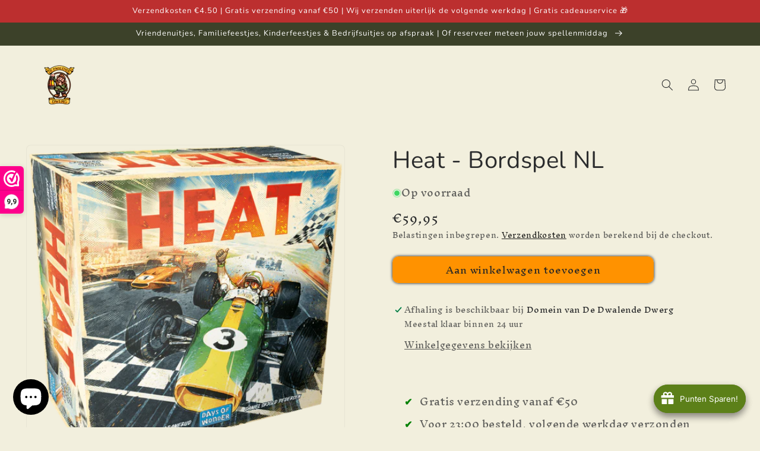

--- FILE ---
content_type: text/html; charset=utf-8
request_url: https://dedwalendedwerg.nl/products/heat-bordspel
body_size: 87333
content:
<!doctype html>
<html class="js" lang="nl">
  <head>
	
	
    <meta charset="utf-8">
    <meta http-equiv="X-UA-Compatible" content="IE=edge">
    <meta name="viewport" content="width=device-width,initial-scale=1">
    <meta name="theme-color" content="">
    <link rel="canonical" href="https://dedwalendedwerg.nl/products/heat-bordspel"><link rel="icon" type="image/png" href="//dedwalendedwerg.nl/cdn/shop/files/De_Dwalende_Dwerg_4_final_07062022_a36cb817-d4fc-4924-9773-282d41986fc2.png?crop=center&height=32&v=1744801694&width=32"><link rel="preconnect" href="https://fonts.shopifycdn.com" crossorigin><title>
      Heat - Bordspel NL
 &ndash; De Dwalende Dwerg</title>

    
      <meta name="description" content="Nederlandstalige editie van het racespel HEAT.Gebaseerd op eenvoudig en intuïtief handbeheer, plaatst HEAT spelers in de bestuurdersstoel van intense autoraces, jockeyend voor positie om als eerste over de finishlijn te komen, terwijl ze de snelheid van hun auto beheersen als ze niet willen oververhitten. Door de juist">
    

    

<meta property="og:site_name" content="De Dwalende Dwerg">
<meta property="og:url" content="https://dedwalendedwerg.nl/products/heat-bordspel">
<meta property="og:title" content="Heat - Bordspel NL">
<meta property="og:type" content="product">
<meta property="og:description" content="Nederlandstalige editie van het racespel HEAT.Gebaseerd op eenvoudig en intuïtief handbeheer, plaatst HEAT spelers in de bestuurdersstoel van intense autoraces, jockeyend voor positie om als eerste over de finishlijn te komen, terwijl ze de snelheid van hun auto beheersen als ze niet willen oververhitten. Door de juist"><meta property="og:image" content="http://dedwalendedwerg.nl/cdn/shop/files/dow9101nl_1_1.png?v=1686667432">
  <meta property="og:image:secure_url" content="https://dedwalendedwerg.nl/cdn/shop/files/dow9101nl_1_1.png?v=1686667432">
  <meta property="og:image:width" content="1000">
  <meta property="og:image:height" content="1000"><meta property="og:price:amount" content="59,95">
  <meta property="og:price:currency" content="EUR"><meta name="twitter:card" content="summary_large_image">
<meta name="twitter:title" content="Heat - Bordspel NL">
<meta name="twitter:description" content="Nederlandstalige editie van het racespel HEAT.Gebaseerd op eenvoudig en intuïtief handbeheer, plaatst HEAT spelers in de bestuurdersstoel van intense autoraces, jockeyend voor positie om als eerste over de finishlijn te komen, terwijl ze de snelheid van hun auto beheersen als ze niet willen oververhitten. Door de juist">


    <script src="//dedwalendedwerg.nl/cdn/shop/t/20/assets/constants.js?v=132983761750457495441741777517" defer="defer"></script>
    <script src="//dedwalendedwerg.nl/cdn/shop/t/20/assets/pubsub.js?v=25310214064522200911741777518" defer="defer"></script>
    <script src="//dedwalendedwerg.nl/cdn/shop/t/20/assets/global.js?v=184345515105158409801741777517" defer="defer"></script>
    <script src="//dedwalendedwerg.nl/cdn/shop/t/20/assets/details-disclosure.js?v=13653116266235556501741777517" defer="defer"></script>
    <script src="//dedwalendedwerg.nl/cdn/shop/t/20/assets/details-modal.js?v=25581673532751508451741777517" defer="defer"></script>
    <script src="//dedwalendedwerg.nl/cdn/shop/t/20/assets/search-form.js?v=133129549252120666541741777518" defer="defer"></script><script>window.performance && window.performance.mark && window.performance.mark('shopify.content_for_header.start');</script><meta name="google-site-verification" content="mhKu7KP_U-JagLvJPqZH--QZVt-vUChdVvTNsztteMw">
<meta name="facebook-domain-verification" content="gw0917nxx0xwg12qvqb20t0otq9278">
<meta id="shopify-digital-wallet" name="shopify-digital-wallet" content="/64420118784/digital_wallets/dialog">
<meta name="shopify-checkout-api-token" content="4218e077eba52257959af14480c40037">
<link rel="alternate" type="application/json+oembed" href="https://dedwalendedwerg.nl/products/heat-bordspel.oembed">
<script async="async" src="/checkouts/internal/preloads.js?locale=nl-NL"></script>
<script id="apple-pay-shop-capabilities" type="application/json">{"shopId":64420118784,"countryCode":"NL","currencyCode":"EUR","merchantCapabilities":["supports3DS"],"merchantId":"gid:\/\/shopify\/Shop\/64420118784","merchantName":"De Dwalende Dwerg","requiredBillingContactFields":["postalAddress","email"],"requiredShippingContactFields":["postalAddress","email"],"shippingType":"shipping","supportedNetworks":["visa","maestro","masterCard"],"total":{"type":"pending","label":"De Dwalende Dwerg","amount":"1.00"},"shopifyPaymentsEnabled":true,"supportsSubscriptions":true}</script>
<script id="shopify-features" type="application/json">{"accessToken":"4218e077eba52257959af14480c40037","betas":["rich-media-storefront-analytics"],"domain":"dedwalendedwerg.nl","predictiveSearch":true,"shopId":64420118784,"locale":"nl"}</script>
<script>var Shopify = Shopify || {};
Shopify.shop = "de-dwalende-dwerg.myshopify.com";
Shopify.locale = "nl";
Shopify.currency = {"active":"EUR","rate":"1.0"};
Shopify.country = "NL";
Shopify.theme = {"name":"DDD 2.0","id":178709037390,"schema_name":"Trade","schema_version":"15.3.0","theme_store_id":2699,"role":"main"};
Shopify.theme.handle = "null";
Shopify.theme.style = {"id":null,"handle":null};
Shopify.cdnHost = "dedwalendedwerg.nl/cdn";
Shopify.routes = Shopify.routes || {};
Shopify.routes.root = "/";</script>
<script type="module">!function(o){(o.Shopify=o.Shopify||{}).modules=!0}(window);</script>
<script>!function(o){function n(){var o=[];function n(){o.push(Array.prototype.slice.apply(arguments))}return n.q=o,n}var t=o.Shopify=o.Shopify||{};t.loadFeatures=n(),t.autoloadFeatures=n()}(window);</script>
<script id="shop-js-analytics" type="application/json">{"pageType":"product"}</script>
<script defer="defer" async type="module" src="//dedwalendedwerg.nl/cdn/shopifycloud/shop-js/modules/v2/client.init-shop-cart-sync_BHF27ruw.nl.esm.js"></script>
<script defer="defer" async type="module" src="//dedwalendedwerg.nl/cdn/shopifycloud/shop-js/modules/v2/chunk.common_Dwaf6e9K.esm.js"></script>
<script type="module">
  await import("//dedwalendedwerg.nl/cdn/shopifycloud/shop-js/modules/v2/client.init-shop-cart-sync_BHF27ruw.nl.esm.js");
await import("//dedwalendedwerg.nl/cdn/shopifycloud/shop-js/modules/v2/chunk.common_Dwaf6e9K.esm.js");

  window.Shopify.SignInWithShop?.initShopCartSync?.({"fedCMEnabled":true,"windoidEnabled":true});

</script>
<script>(function() {
  var isLoaded = false;
  function asyncLoad() {
    if (isLoaded) return;
    isLoaded = true;
    var urls = ["https:\/\/joy.avada.io\/scripttag\/avada-joy.min.js?shop=de-dwalende-dwerg.myshopify.com","https:\/\/inffuse.eventscalendar.co\/\/plugins\/shopify\/loader.js?app=calendar\u0026shop=de-dwalende-dwerg.myshopify.com\u0026shop=de-dwalende-dwerg.myshopify.com"];
    for (var i = 0; i < urls.length; i++) {
      var s = document.createElement('script');
      s.type = 'text/javascript';
      s.async = true;
      s.src = urls[i];
      var x = document.getElementsByTagName('script')[0];
      x.parentNode.insertBefore(s, x);
    }
  };
  if(window.attachEvent) {
    window.attachEvent('onload', asyncLoad);
  } else {
    window.addEventListener('load', asyncLoad, false);
  }
})();</script>
<script id="__st">var __st={"a":64420118784,"offset":3600,"reqid":"2e0541a6-74a9-4895-a857-8179766a0278-1768726151","pageurl":"dedwalendedwerg.nl\/products\/heat-bordspel","u":"a3fe27a02c10","p":"product","rtyp":"product","rid":8430070235470};</script>
<script>window.ShopifyPaypalV4VisibilityTracking = true;</script>
<script id="captcha-bootstrap">!function(){'use strict';const t='contact',e='account',n='new_comment',o=[[t,t],['blogs',n],['comments',n],[t,'customer']],c=[[e,'customer_login'],[e,'guest_login'],[e,'recover_customer_password'],[e,'create_customer']],r=t=>t.map((([t,e])=>`form[action*='/${t}']:not([data-nocaptcha='true']) input[name='form_type'][value='${e}']`)).join(','),a=t=>()=>t?[...document.querySelectorAll(t)].map((t=>t.form)):[];function s(){const t=[...o],e=r(t);return a(e)}const i='password',u='form_key',d=['recaptcha-v3-token','g-recaptcha-response','h-captcha-response',i],f=()=>{try{return window.sessionStorage}catch{return}},m='__shopify_v',_=t=>t.elements[u];function p(t,e,n=!1){try{const o=window.sessionStorage,c=JSON.parse(o.getItem(e)),{data:r}=function(t){const{data:e,action:n}=t;return t[m]||n?{data:e,action:n}:{data:t,action:n}}(c);for(const[e,n]of Object.entries(r))t.elements[e]&&(t.elements[e].value=n);n&&o.removeItem(e)}catch(o){console.error('form repopulation failed',{error:o})}}const l='form_type',E='cptcha';function T(t){t.dataset[E]=!0}const w=window,h=w.document,L='Shopify',v='ce_forms',y='captcha';let A=!1;((t,e)=>{const n=(g='f06e6c50-85a8-45c8-87d0-21a2b65856fe',I='https://cdn.shopify.com/shopifycloud/storefront-forms-hcaptcha/ce_storefront_forms_captcha_hcaptcha.v1.5.2.iife.js',D={infoText:'Beschermd door hCaptcha',privacyText:'Privacy',termsText:'Voorwaarden'},(t,e,n)=>{const o=w[L][v],c=o.bindForm;if(c)return c(t,g,e,D).then(n);var r;o.q.push([[t,g,e,D],n]),r=I,A||(h.body.append(Object.assign(h.createElement('script'),{id:'captcha-provider',async:!0,src:r})),A=!0)});var g,I,D;w[L]=w[L]||{},w[L][v]=w[L][v]||{},w[L][v].q=[],w[L][y]=w[L][y]||{},w[L][y].protect=function(t,e){n(t,void 0,e),T(t)},Object.freeze(w[L][y]),function(t,e,n,w,h,L){const[v,y,A,g]=function(t,e,n){const i=e?o:[],u=t?c:[],d=[...i,...u],f=r(d),m=r(i),_=r(d.filter((([t,e])=>n.includes(e))));return[a(f),a(m),a(_),s()]}(w,h,L),I=t=>{const e=t.target;return e instanceof HTMLFormElement?e:e&&e.form},D=t=>v().includes(t);t.addEventListener('submit',(t=>{const e=I(t);if(!e)return;const n=D(e)&&!e.dataset.hcaptchaBound&&!e.dataset.recaptchaBound,o=_(e),c=g().includes(e)&&(!o||!o.value);(n||c)&&t.preventDefault(),c&&!n&&(function(t){try{if(!f())return;!function(t){const e=f();if(!e)return;const n=_(t);if(!n)return;const o=n.value;o&&e.removeItem(o)}(t);const e=Array.from(Array(32),(()=>Math.random().toString(36)[2])).join('');!function(t,e){_(t)||t.append(Object.assign(document.createElement('input'),{type:'hidden',name:u})),t.elements[u].value=e}(t,e),function(t,e){const n=f();if(!n)return;const o=[...t.querySelectorAll(`input[type='${i}']`)].map((({name:t})=>t)),c=[...d,...o],r={};for(const[a,s]of new FormData(t).entries())c.includes(a)||(r[a]=s);n.setItem(e,JSON.stringify({[m]:1,action:t.action,data:r}))}(t,e)}catch(e){console.error('failed to persist form',e)}}(e),e.submit())}));const S=(t,e)=>{t&&!t.dataset[E]&&(n(t,e.some((e=>e===t))),T(t))};for(const o of['focusin','change'])t.addEventListener(o,(t=>{const e=I(t);D(e)&&S(e,y())}));const B=e.get('form_key'),M=e.get(l),P=B&&M;t.addEventListener('DOMContentLoaded',(()=>{const t=y();if(P)for(const e of t)e.elements[l].value===M&&p(e,B);[...new Set([...A(),...v().filter((t=>'true'===t.dataset.shopifyCaptcha))])].forEach((e=>S(e,t)))}))}(h,new URLSearchParams(w.location.search),n,t,e,['guest_login'])})(!0,!0)}();</script>
<script integrity="sha256-4kQ18oKyAcykRKYeNunJcIwy7WH5gtpwJnB7kiuLZ1E=" data-source-attribution="shopify.loadfeatures" defer="defer" src="//dedwalendedwerg.nl/cdn/shopifycloud/storefront/assets/storefront/load_feature-a0a9edcb.js" crossorigin="anonymous"></script>
<script data-source-attribution="shopify.dynamic_checkout.dynamic.init">var Shopify=Shopify||{};Shopify.PaymentButton=Shopify.PaymentButton||{isStorefrontPortableWallets:!0,init:function(){window.Shopify.PaymentButton.init=function(){};var t=document.createElement("script");t.src="https://dedwalendedwerg.nl/cdn/shopifycloud/portable-wallets/latest/portable-wallets.nl.js",t.type="module",document.head.appendChild(t)}};
</script>
<script data-source-attribution="shopify.dynamic_checkout.buyer_consent">
  function portableWalletsHideBuyerConsent(e){var t=document.getElementById("shopify-buyer-consent"),n=document.getElementById("shopify-subscription-policy-button");t&&n&&(t.classList.add("hidden"),t.setAttribute("aria-hidden","true"),n.removeEventListener("click",e))}function portableWalletsShowBuyerConsent(e){var t=document.getElementById("shopify-buyer-consent"),n=document.getElementById("shopify-subscription-policy-button");t&&n&&(t.classList.remove("hidden"),t.removeAttribute("aria-hidden"),n.addEventListener("click",e))}window.Shopify?.PaymentButton&&(window.Shopify.PaymentButton.hideBuyerConsent=portableWalletsHideBuyerConsent,window.Shopify.PaymentButton.showBuyerConsent=portableWalletsShowBuyerConsent);
</script>
<script data-source-attribution="shopify.dynamic_checkout.cart.bootstrap">document.addEventListener("DOMContentLoaded",(function(){function t(){return document.querySelector("shopify-accelerated-checkout-cart, shopify-accelerated-checkout")}if(t())Shopify.PaymentButton.init();else{new MutationObserver((function(e,n){t()&&(Shopify.PaymentButton.init(),n.disconnect())})).observe(document.body,{childList:!0,subtree:!0})}}));
</script>
<link id="shopify-accelerated-checkout-styles" rel="stylesheet" media="screen" href="https://dedwalendedwerg.nl/cdn/shopifycloud/portable-wallets/latest/accelerated-checkout-backwards-compat.css" crossorigin="anonymous">
<style id="shopify-accelerated-checkout-cart">
        #shopify-buyer-consent {
  margin-top: 1em;
  display: inline-block;
  width: 100%;
}

#shopify-buyer-consent.hidden {
  display: none;
}

#shopify-subscription-policy-button {
  background: none;
  border: none;
  padding: 0;
  text-decoration: underline;
  font-size: inherit;
  cursor: pointer;
}

#shopify-subscription-policy-button::before {
  box-shadow: none;
}

      </style>
<script id="sections-script" data-sections="header" defer="defer" src="//dedwalendedwerg.nl/cdn/shop/t/20/compiled_assets/scripts.js?v=2727"></script>
<script>window.performance && window.performance.mark && window.performance.mark('shopify.content_for_header.end');</script>


    <style data-shopify>
      @font-face {
  font-family: "Inknut Antiqua";
  font-weight: 400;
  font-style: normal;
  font-display: swap;
  src: url("//dedwalendedwerg.nl/cdn/fonts/inknut_antiqua/inknutantiqua_n4.249559a8734052f464f6956d9871710585dcbc74.woff2") format("woff2"),
       url("//dedwalendedwerg.nl/cdn/fonts/inknut_antiqua/inknutantiqua_n4.6b4d46a4ced28a8d4b255eec53724ea4f58e52c9.woff") format("woff");
}

      @font-face {
  font-family: "Inknut Antiqua";
  font-weight: 700;
  font-style: normal;
  font-display: swap;
  src: url("//dedwalendedwerg.nl/cdn/fonts/inknut_antiqua/inknutantiqua_n7.e517b496a062a2d200845ddc10772af98eca4832.woff2") format("woff2"),
       url("//dedwalendedwerg.nl/cdn/fonts/inknut_antiqua/inknutantiqua_n7.994e65abc8adbece114a9c0f322fdab827c622e3.woff") format("woff");
}

      
      
      @font-face {
  font-family: Nunito;
  font-weight: 400;
  font-style: normal;
  font-display: swap;
  src: url("//dedwalendedwerg.nl/cdn/fonts/nunito/nunito_n4.fc49103dc396b42cae9460289072d384b6c6eb63.woff2") format("woff2"),
       url("//dedwalendedwerg.nl/cdn/fonts/nunito/nunito_n4.5d26d13beeac3116db2479e64986cdeea4c8fbdd.woff") format("woff");
}


      
        :root,
        .color-scheme-1 {
          --color-background: 242,239,221;
        
          --gradient-background: #f2efdd;
        

        

        --color-foreground: 43,44,45;
        --color-background-contrast: 207,196,129;
        --color-shadow: 0,17,40;
        --color-button: 183,172,162;
        --color-button-text: 38,38,38;
        --color-secondary-button: 242,239,221;
        --color-secondary-button-text: 0,17,40;
        --color-link: 0,17,40;
        --color-badge-foreground: 43,44,45;
        --color-badge-background: 242,239,221;
        --color-badge-border: 43,44,45;
        --payment-terms-background-color: rgb(242 239 221);
      }
      
        
        .color-scheme-2 {
          --color-background: 242,239,221;
        
          --gradient-background: #f2efdd;
        

        

        --color-foreground: 38,38,38;
        --color-background-contrast: 207,196,129;
        --color-shadow: 0,17,40;
        --color-button: 0,0,0;
        --color-button-text: 255,255,255;
        --color-secondary-button: 242,239,221;
        --color-secondary-button-text: 0,0,0;
        --color-link: 0,0,0;
        --color-badge-foreground: 38,38,38;
        --color-badge-background: 242,239,221;
        --color-badge-border: 38,38,38;
        --payment-terms-background-color: rgb(242 239 221);
      }
      
        
        .color-scheme-3 {
          --color-background: 194,183,172;
        
          --gradient-background: #c2b7ac;
        

        

        --color-foreground: 38,38,38;
        --color-background-contrast: 137,119,101;
        --color-shadow: 0,17,40;
        --color-button: 253,253,253;
        --color-button-text: 38,38,38;
        --color-secondary-button: 194,183,172;
        --color-secondary-button-text: 84,72,60;
        --color-link: 84,72,60;
        --color-badge-foreground: 38,38,38;
        --color-badge-background: 194,183,172;
        --color-badge-border: 38,38,38;
        --payment-terms-background-color: rgb(194 183 172);
      }
      
        
        .color-scheme-4 {
          --color-background: 60,65,41;
        
          --gradient-background: #3c4129;
        

        

        --color-foreground: 255,255,255;
        --color-background-contrast: 74,81,51;
        --color-shadow: 0,17,40;
        --color-button: 255,255,255;
        --color-button-text: 0,17,40;
        --color-secondary-button: 60,65,41;
        --color-secondary-button-text: 255,255,255;
        --color-link: 255,255,255;
        --color-badge-foreground: 255,255,255;
        --color-badge-background: 60,65,41;
        --color-badge-border: 255,255,255;
        --payment-terms-background-color: rgb(60 65 41);
      }
      
        
        .color-scheme-5 {
          --color-background: 188,47,47;
        
          --gradient-background: #bc2f2f;
        

        

        --color-foreground: 255,255,255;
        --color-background-contrast: 86,21,21;
        --color-shadow: 0,17,40;
        --color-button: 188,47,47;
        --color-button-text: 38,38,38;
        --color-secondary-button: 188,47,47;
        --color-secondary-button-text: 255,255,255;
        --color-link: 255,255,255;
        --color-badge-foreground: 255,255,255;
        --color-badge-background: 188,47,47;
        --color-badge-border: 255,255,255;
        --payment-terms-background-color: rgb(188 47 47);
      }
      
        
        .color-scheme-acdd87e3-5b63-4259-966a-587414d07cde {
          --color-background: 255,255,255;
        
          --gradient-background: #ffffff;
        

        

        --color-foreground: 0,0,0;
        --color-background-contrast: 191,191,191;
        --color-shadow: 0,0,0;
        --color-button: 255,146,0;
        --color-button-text: 255,146,0;
        --color-secondary-button: 255,255,255;
        --color-secondary-button-text: 255,146,0;
        --color-link: 255,146,0;
        --color-badge-foreground: 0,0,0;
        --color-badge-background: 255,255,255;
        --color-badge-border: 0,0,0;
        --payment-terms-background-color: rgb(255 255 255);
      }
      
        
        .color-scheme-2db6d601-d226-428d-ace8-54948b7139d5 {
          --color-background: 255,255,255;
        
          --gradient-background: #ffffff;
        

        

        --color-foreground: 43,44,45;
        --color-background-contrast: 191,191,191;
        --color-shadow: 0,17,40;
        --color-button: 255,146,0;
        --color-button-text: 0,0,0;
        --color-secondary-button: 255,255,255;
        --color-secondary-button-text: 255,146,0;
        --color-link: 255,146,0;
        --color-badge-foreground: 43,44,45;
        --color-badge-background: 255,255,255;
        --color-badge-border: 43,44,45;
        --payment-terms-background-color: rgb(255 255 255);
      }
      
        
        .color-scheme-4839ad51-86e7-4b08-b035-25f0c3a1b55f {
          --color-background: 242,239,221;
        
          --gradient-background: #f2efdd;
        

        

        --color-foreground: 43,44,45;
        --color-background-contrast: 207,196,129;
        --color-shadow: 0,17,40;
        --color-button: 255,146,0;
        --color-button-text: 38,38,38;
        --color-secondary-button: 242,239,221;
        --color-secondary-button-text: 0,0,0;
        --color-link: 0,0,0;
        --color-badge-foreground: 43,44,45;
        --color-badge-background: 242,239,221;
        --color-badge-border: 43,44,45;
        --payment-terms-background-color: rgb(242 239 221);
      }
      

      body, .color-scheme-1, .color-scheme-2, .color-scheme-3, .color-scheme-4, .color-scheme-5, .color-scheme-acdd87e3-5b63-4259-966a-587414d07cde, .color-scheme-2db6d601-d226-428d-ace8-54948b7139d5, .color-scheme-4839ad51-86e7-4b08-b035-25f0c3a1b55f {
        color: rgba(var(--color-foreground), 0.75);
        background-color: rgb(var(--color-background));
      }

      :root {
        --font-body-family: "Inknut Antiqua", serif;
        --font-body-style: normal;
        --font-body-weight: 400;
        --font-body-weight-bold: 700;

        --font-heading-family: Nunito, sans-serif;
        --font-heading-style: normal;
        --font-heading-weight: 400;

        --font-body-scale: 1.0;
        --font-heading-scale: 1.0;

        --media-padding: px;
        --media-border-opacity: 0.05;
        --media-border-width: 1px;
        --media-radius: 8px;
        --media-shadow-opacity: 0.0;
        --media-shadow-horizontal-offset: 0px;
        --media-shadow-vertical-offset: 4px;
        --media-shadow-blur-radius: 5px;
        --media-shadow-visible: 0;

        --page-width: 160rem;
        --page-width-margin: 0rem;

        --product-card-image-padding: 0.4rem;
        --product-card-corner-radius: 0.8rem;
        --product-card-text-alignment: left;
        --product-card-border-width: 0.1rem;
        --product-card-border-opacity: 1.0;
        --product-card-shadow-opacity: 0.55;
        --product-card-shadow-visible: 1;
        --product-card-shadow-horizontal-offset: 0.0rem;
        --product-card-shadow-vertical-offset: 0.0rem;
        --product-card-shadow-blur-radius: 0.5rem;

        --collection-card-image-padding: 0.0rem;
        --collection-card-corner-radius: 0.8rem;
        --collection-card-text-alignment: left;
        --collection-card-border-width: 0.0rem;
        --collection-card-border-opacity: 0.1;
        --collection-card-shadow-opacity: 0.0;
        --collection-card-shadow-visible: 0;
        --collection-card-shadow-horizontal-offset: 0.0rem;
        --collection-card-shadow-vertical-offset: 0.4rem;
        --collection-card-shadow-blur-radius: 0.5rem;

        --blog-card-image-padding: 0.0rem;
        --blog-card-corner-radius: 0.8rem;
        --blog-card-text-alignment: left;
        --blog-card-border-width: 0.0rem;
        --blog-card-border-opacity: 0.1;
        --blog-card-shadow-opacity: 0.0;
        --blog-card-shadow-visible: 0;
        --blog-card-shadow-horizontal-offset: 0.0rem;
        --blog-card-shadow-vertical-offset: 0.4rem;
        --blog-card-shadow-blur-radius: 0.5rem;

        --badge-corner-radius: 4.0rem;

        --popup-border-width: 1px;
        --popup-border-opacity: 0.1;
        --popup-corner-radius: 8px;
        --popup-shadow-opacity: 0.05;
        --popup-shadow-horizontal-offset: 0px;
        --popup-shadow-vertical-offset: 4px;
        --popup-shadow-blur-radius: 5px;

        --drawer-border-width: 1px;
        --drawer-border-opacity: 0.1;
        --drawer-shadow-opacity: 0.0;
        --drawer-shadow-horizontal-offset: 0px;
        --drawer-shadow-vertical-offset: 4px;
        --drawer-shadow-blur-radius: 5px;

        --spacing-sections-desktop: 0px;
        --spacing-sections-mobile: 0px;

        --grid-desktop-vertical-spacing: 12px;
        --grid-desktop-horizontal-spacing: 12px;
        --grid-mobile-vertical-spacing: 6px;
        --grid-mobile-horizontal-spacing: 6px;

        --text-boxes-border-opacity: 0.1;
        --text-boxes-border-width: 0px;
        --text-boxes-radius: 8px;
        --text-boxes-shadow-opacity: 0.45;
        --text-boxes-shadow-visible: 1;
        --text-boxes-shadow-horizontal-offset: 0px;
        --text-boxes-shadow-vertical-offset: 0px;
        --text-boxes-shadow-blur-radius: 5px;

        --buttons-radius: 10px;
        --buttons-radius-outset: 10px;
        --buttons-border-width: 0px;
        --buttons-border-opacity: 1.0;
        --buttons-shadow-opacity: 1.0;
        --buttons-shadow-visible: 1;
        --buttons-shadow-horizontal-offset: 0px;
        --buttons-shadow-vertical-offset: 0px;
        --buttons-shadow-blur-radius: 5px;
        --buttons-border-offset: 0.3px;

        --inputs-radius: 6px;
        --inputs-border-width: 1px;
        --inputs-border-opacity: 0.55;
        --inputs-shadow-opacity: 0.0;
        --inputs-shadow-horizontal-offset: 0px;
        --inputs-margin-offset: 0px;
        --inputs-shadow-vertical-offset: 4px;
        --inputs-shadow-blur-radius: 5px;
        --inputs-radius-outset: 7px;

        --variant-pills-radius: 40px;
        --variant-pills-border-width: 1px;
        --variant-pills-border-opacity: 0.55;
        --variant-pills-shadow-opacity: 0.0;
        --variant-pills-shadow-horizontal-offset: 0px;
        --variant-pills-shadow-vertical-offset: 4px;
        --variant-pills-shadow-blur-radius: 5px;
      }

      *,
      *::before,
      *::after {
        box-sizing: inherit;
      }

      html {
        box-sizing: border-box;
        font-size: calc(var(--font-body-scale) * 62.5%);
        height: 100%;
      }

      body {
        display: grid;
        grid-template-rows: auto auto 1fr auto;
        grid-template-columns: 100%;
        min-height: 100%;
        margin: 0;
        font-size: 1.5rem;
        letter-spacing: 0.06rem;
        line-height: calc(1 + 0.8 / var(--font-body-scale));
        font-family: var(--font-body-family);
        font-style: var(--font-body-style);
        font-weight: var(--font-body-weight);
      }

      @media screen and (min-width: 750px) {
        body {
          font-size: 1.6rem;
        }
      }
    </style>

    <link href="//dedwalendedwerg.nl/cdn/shop/t/20/assets/base.css?v=159841507637079171801741777516" rel="stylesheet" type="text/css" media="all" />
    <link rel="stylesheet" href="//dedwalendedwerg.nl/cdn/shop/t/20/assets/component-cart-items.css?v=123238115697927560811741777516" media="print" onload="this.media='all'">
      <link rel="preload" as="font" href="//dedwalendedwerg.nl/cdn/fonts/inknut_antiqua/inknutantiqua_n4.249559a8734052f464f6956d9871710585dcbc74.woff2" type="font/woff2" crossorigin>
      

      <link rel="preload" as="font" href="//dedwalendedwerg.nl/cdn/fonts/nunito/nunito_n4.fc49103dc396b42cae9460289072d384b6c6eb63.woff2" type="font/woff2" crossorigin>
      
<link href="//dedwalendedwerg.nl/cdn/shop/t/20/assets/component-localization-form.css?v=170315343355214948141741777516" rel="stylesheet" type="text/css" media="all" />
      <script src="//dedwalendedwerg.nl/cdn/shop/t/20/assets/localization-form.js?v=144176611646395275351741777518" defer="defer"></script><link
        rel="stylesheet"
        href="//dedwalendedwerg.nl/cdn/shop/t/20/assets/component-predictive-search.css?v=118923337488134913561741777516"
        media="print"
        onload="this.media='all'"
      ><script>
      if (Shopify.designMode) {
        document.documentElement.classList.add('shopify-design-mode');
      }
    </script>
  <!-- BEGIN app block: shopify://apps/pandectes-gdpr/blocks/banner/58c0baa2-6cc1-480c-9ea6-38d6d559556a -->
  
    
      <!-- TCF is active, scripts are loaded above -->
      
      <script>
        
          window.PandectesSettings = {"store":{"id":64420118784,"plan":"basic","theme":"DDD 2.0","primaryLocale":"nl","adminMode":false,"headless":false,"storefrontRootDomain":"","checkoutRootDomain":"","storefrontAccessToken":""},"tsPublished":1744794922,"declaration":{"showPurpose":false,"showProvider":false,"showDateGenerated":false},"language":{"unpublished":[],"languageMode":"Single","fallbackLanguage":"nl","languageDetection":"browser","languagesSupported":[]},"texts":{"managed":{"headerText":{"nl":"Harry verzamelt ook cookies"},"consentText":{"nl":"De Dwalende Dwerg gebruikt cookies om de beleving van de website zo goed mogelijk te maken. Mag Harry cookies verzamelen?"},"linkText":{"nl":"Lees hier wat Harry doet met de cookies"},"imprintText":{"nl":"Afdruk"},"googleLinkText":{"nl":"Privacyvoorwaarden van Google"},"allowButtonText":{"nl":"Ja, Harry mag cookies verzamelen"},"denyButtonText":{"nl":"Nee, sorry Harry"},"dismissButtonText":{"nl":"OK"},"leaveSiteButtonText":{"nl":"Verlaat deze site"},"preferencesButtonText":{"nl":"Voorkeuren"},"cookiePolicyText":{"nl":"Cookie beleid"},"preferencesPopupTitleText":{"nl":"Toestemmingsvoorkeuren beheren"},"preferencesPopupIntroText":{"nl":"We gebruiken cookies om de functionaliteit van de website te optimaliseren, de prestaties te analyseren en u een gepersonaliseerde ervaring te bieden. Sommige cookies zijn essentieel om de website correct te laten werken en functioneren. Die cookies kunnen niet worden uitgeschakeld. In dit venster kunt u uw voorkeur voor cookies beheren."},"preferencesPopupSaveButtonText":{"nl":"Voorkeuren opslaan"},"preferencesPopupCloseButtonText":{"nl":"Dichtbij"},"preferencesPopupAcceptAllButtonText":{"nl":"Accepteer alles"},"preferencesPopupRejectAllButtonText":{"nl":"Alles afwijzen"},"cookiesDetailsText":{"nl":"Cookiegegevens"},"preferencesPopupAlwaysAllowedText":{"nl":"altijd toegestaan"},"accessSectionParagraphText":{"nl":"U heeft te allen tijde het recht om uw gegevens in te zien."},"accessSectionTitleText":{"nl":"Gegevensportabiliteit"},"accessSectionAccountInfoActionText":{"nl":"Persoonlijke gegevens"},"accessSectionDownloadReportActionText":{"nl":"Download alles"},"accessSectionGDPRRequestsActionText":{"nl":"Verzoeken van betrokkenen"},"accessSectionOrdersRecordsActionText":{"nl":"Bestellingen"},"rectificationSectionParagraphText":{"nl":"U hebt het recht om te vragen dat uw gegevens worden bijgewerkt wanneer u dat nodig acht."},"rectificationSectionTitleText":{"nl":"Gegevens rectificatie"},"rectificationCommentPlaceholder":{"nl":"Beschrijf wat u wilt bijwerken"},"rectificationCommentValidationError":{"nl":"Commentaar is verplicht"},"rectificationSectionEditAccountActionText":{"nl":"Vraag een update aan"},"erasureSectionTitleText":{"nl":"Recht om vergeten te worden"},"erasureSectionParagraphText":{"nl":"U heeft het recht om al uw gegevens te laten wissen. Daarna heeft u geen toegang meer tot uw account."},"erasureSectionRequestDeletionActionText":{"nl":"Verzoek om verwijdering van persoonlijke gegevens"},"consentDate":{"nl":"Toestemmingsdatum"},"consentId":{"nl":"Toestemmings-ID"},"consentSectionChangeConsentActionText":{"nl":"Wijzig de toestemmingsvoorkeur"},"consentSectionConsentedText":{"nl":"U heeft ingestemd met het cookiebeleid van deze website op:"},"consentSectionNoConsentText":{"nl":"U heeft niet ingestemd met het cookiebeleid van deze website."},"consentSectionTitleText":{"nl":"Uw toestemming voor cookies"},"consentStatus":{"nl":"Toestemmingsvoorkeur"},"confirmationFailureMessage":{"nl":"Uw verzoek is niet geverifieerd. Probeer het opnieuw en als het probleem aanhoudt, neem dan contact op met de winkeleigenaar voor hulp"},"confirmationFailureTitle":{"nl":"Er is een probleem opgetreden"},"confirmationSuccessMessage":{"nl":"We zullen spoedig contact met u opnemen over uw verzoek."},"confirmationSuccessTitle":{"nl":"Uw verzoek is geverifieerd"},"guestsSupportEmailFailureMessage":{"nl":"Uw verzoek is niet ingediend. Probeer het opnieuw en als het probleem aanhoudt, neem dan contact op met de winkeleigenaar voor hulp."},"guestsSupportEmailFailureTitle":{"nl":"Er is een probleem opgetreden"},"guestsSupportEmailPlaceholder":{"nl":"E-mailadres"},"guestsSupportEmailSuccessMessage":{"nl":"Als je bent geregistreerd als klant van deze winkel, ontvang je binnenkort een e-mail met instructies over hoe je verder kunt gaan."},"guestsSupportEmailSuccessTitle":{"nl":"dankjewel voor je aanvraag"},"guestsSupportEmailValidationError":{"nl":"E-mail is niet geldig"},"guestsSupportInfoText":{"nl":"Log in met uw klantaccount om verder te gaan."},"submitButton":{"nl":"Indienen"},"submittingButton":{"nl":"Verzenden..."},"cancelButton":{"nl":"Annuleren"},"declIntroText":{"nl":"We gebruiken cookies om de functionaliteit van de website te optimaliseren, de prestaties te analyseren en u een gepersonaliseerde ervaring te bieden. Sommige cookies zijn essentieel om de website goed te laten werken en correct te laten functioneren. Die cookies kunnen niet worden uitgeschakeld. In dit venster kunt u uw voorkeur voor cookies beheren."},"declName":{"nl":"Naam"},"declPurpose":{"nl":"Doel"},"declType":{"nl":"Type"},"declRetention":{"nl":"Behoud"},"declProvider":{"nl":"Aanbieder"},"declFirstParty":{"nl":"Directe"},"declThirdParty":{"nl":"Derde partij"},"declSeconds":{"nl":"seconden"},"declMinutes":{"nl":"minuten"},"declHours":{"nl":"uur"},"declDays":{"nl":"dagen"},"declMonths":{"nl":"maanden"},"declYears":{"nl":"jaren"},"declSession":{"nl":"Sessie"},"declDomain":{"nl":"Domein"},"declPath":{"nl":"Pad"}},"categories":{"strictlyNecessaryCookiesTitleText":{"nl":"Strikt noodzakelijke cookies"},"strictlyNecessaryCookiesDescriptionText":{"nl":"Deze cookies zijn essentieel om u in staat te stellen door de website te navigeren en de functies ervan te gebruiken, zoals toegang tot beveiligde delen van de website. Zonder deze cookies kan de website niet goed functioneren."},"functionalityCookiesTitleText":{"nl":"Functionele cookies"},"functionalityCookiesDescriptionText":{"nl":"Deze cookies stellen de site in staat om verbeterde functionaliteit en personalisatie te bieden. Ze kunnen worden ingesteld door ons of door externe providers wiens diensten we aan onze pagina's hebben toegevoegd. Als u deze cookies niet toestaat, werken sommige of al deze diensten mogelijk niet correct."},"performanceCookiesTitleText":{"nl":"Prestatiecookies"},"performanceCookiesDescriptionText":{"nl":"Deze cookies stellen ons in staat om de prestaties van onze website te monitoren en te verbeteren. Ze stellen ons bijvoorbeeld in staat om bezoeken te tellen, verkeersbronnen te identificeren en te zien welke delen van de site het populairst zijn."},"targetingCookiesTitleText":{"nl":"Targeting-cookies"},"targetingCookiesDescriptionText":{"nl":"Deze cookies kunnen via onze site worden geplaatst door onze advertentiepartners. Ze kunnen door die bedrijven worden gebruikt om een profiel van uw interesses op te bouwen en u relevante advertenties op andere sites te tonen. Ze slaan geen directe persoonlijke informatie op, maar zijn gebaseerd op de unieke identificatie van uw browser en internetapparaat. Als je deze cookies niet toestaat, krijg je minder gerichte advertenties te zien."},"unclassifiedCookiesTitleText":{"nl":"Niet-geclassificeerde cookies"},"unclassifiedCookiesDescriptionText":{"nl":"Niet-geclassificeerde cookies zijn cookies die we aan het classificeren zijn, samen met de aanbieders van individuele cookies."}},"auto":{}},"library":{"previewMode":false,"fadeInTimeout":0,"defaultBlocked":7,"showLink":true,"showImprintLink":false,"showGoogleLink":false,"enabled":true,"cookie":{"expiryDays":365,"secure":true},"dismissOnScroll":false,"dismissOnWindowClick":false,"dismissOnTimeout":false,"palette":{"popup":{"background":"#FFFFFF","backgroundForCalculations":{"a":1,"b":255,"g":255,"r":255},"text":"#000000"},"button":{"background":"#000000","backgroundForCalculations":{"a":1,"b":0,"g":0,"r":0},"text":"#FFFFFF","textForCalculation":{"a":1,"b":255,"g":255,"r":255},"border":"transparent"}},"content":{"href":"https://de-dwalende-dwerg.myshopify.com/policies/privacy-policy","imprintHref":"/","close":"&#10005;","target":"","logo":""},"window":"<div role=\"dialog\" aria-live=\"polite\" aria-label=\"cookieconsent\" aria-describedby=\"cookieconsent:desc\" id=\"pandectes-banner\" class=\"cc-window-wrapper cc-bottom-left-wrapper\"><div class=\"pd-cookie-banner-window cc-window {{classes}}\"><!--googleoff: all-->{{children}}<!--googleon: all--></div></div>","compliance":{"opt-in":"<div class=\"cc-compliance cc-highlight\">{{allow}}</div>"},"type":"opt-in","layouts":{"basic":"{{header}}{{messagelink}}{{compliance}}{{close}}"},"position":"bottom-left","theme":"edgeless","revokable":false,"animateRevokable":false,"revokableReset":false,"revokableLogoUrl":"https://de-dwalende-dwerg.myshopify.com/cdn/shop/files/pandectes-reopen-logo.png","revokablePlacement":"bottom-left","revokableMarginHorizontal":15,"revokableMarginVertical":15,"static":false,"autoAttach":true,"hasTransition":true,"blacklistPage":[""],"elements":{"close":"<button aria-label=\"dismiss cookie message\" type=\"button\" tabindex=\"0\" class=\"cc-close\">{{close}}</button>","dismiss":"<button aria-label=\"dismiss cookie message\" type=\"button\" tabindex=\"0\" class=\"cc-btn cc-btn-decision cc-dismiss\">{{dismiss}}</button>","allow":"<button aria-label=\"allow cookies\" type=\"button\" tabindex=\"0\" class=\"cc-btn cc-btn-decision cc-allow\">{{allow}}</button>","deny":"<button aria-label=\"deny cookies\" type=\"button\" tabindex=\"0\" class=\"cc-btn cc-btn-decision cc-deny\">{{deny}}</button>","preferences":"<button aria-label=\"settings cookies\" tabindex=\"0\" type=\"button\" class=\"cc-btn cc-settings\" onclick=\"Pandectes.fn.openPreferences()\">{{preferences}}</button>"}},"geolocation":{"brOnly":false,"caOnly":false,"euOnly":false,"canadaOnly":false},"dsr":{"guestsSupport":false,"accessSectionDownloadReportAuto":false},"banner":{"resetTs":1662539641,"extraCss":"        .cc-banner-logo {max-width: 24em!important;}    @media(min-width: 768px) {.cc-window.cc-floating{max-width: 24em!important;width: 24em!important;}}    .cc-message, .pd-cookie-banner-window .cc-header, .cc-logo {text-align: left}    .cc-window-wrapper{z-index: 2147483647;}    .cc-window{z-index: 2147483647;font-family: inherit;}    .pd-cookie-banner-window .cc-header{font-family: inherit;}    .pd-cp-ui{font-family: inherit; background-color: #FFFFFF;color:#000000;}    button.pd-cp-btn, a.pd-cp-btn{background-color:#000000;color:#FFFFFF!important;}    input + .pd-cp-preferences-slider{background-color: rgba(0, 0, 0, 0.3)}    .pd-cp-scrolling-section::-webkit-scrollbar{background-color: rgba(0, 0, 0, 0.3)}    input:checked + .pd-cp-preferences-slider{background-color: rgba(0, 0, 0, 1)}    .pd-cp-scrolling-section::-webkit-scrollbar-thumb {background-color: rgba(0, 0, 0, 1)}    .pd-cp-ui-close{color:#000000;}    .pd-cp-preferences-slider:before{background-color: #FFFFFF}    .pd-cp-title:before {border-color: #000000!important}    .pd-cp-preferences-slider{background-color:#000000}    .pd-cp-toggle{color:#000000!important}    @media(max-width:699px) {.pd-cp-ui-close-top svg {fill: #000000}}    .pd-cp-toggle:hover,.pd-cp-toggle:visited,.pd-cp-toggle:active{color:#000000!important}    .pd-cookie-banner-window {box-shadow: 0 0 18px rgb(0 0 0 / 20%);}  ","customJavascript":{},"showPoweredBy":false,"logoHeight":40,"hybridStrict":false,"cookiesBlockedByDefault":"7","isActive":true,"implicitSavePreferences":false,"cookieIcon":true,"blockBots":false,"showCookiesDetails":true,"hasTransition":true,"blockingPage":false,"showOnlyLandingPage":false,"leaveSiteUrl":"https://www.google.com","linkRespectStoreLang":false},"cookies":{"0":[{"name":"localization","type":"http","domain":"dedwalendedwerg.nl","path":"/","provider":"Shopify","firstParty":true,"retention":"1 year(s)","expires":1,"unit":"declYears","purpose":{"nl":"Shopify-winkellokalisatie"}},{"name":"keep_alive","type":"http","domain":"dedwalendedwerg.nl","path":"/","provider":"Shopify","firstParty":true,"retention":"14 day(s)","expires":14,"unit":"declDays","purpose":{"nl":"Gebruikt in verband met lokalisatie van kopers."}},{"name":"secure_customer_sig","type":"http","domain":"dedwalendedwerg.nl","path":"/","provider":"Shopify","firstParty":true,"retention":"1 year(s)","expires":1,"unit":"declYears","purpose":{"nl":"Gebruikt in verband met klantenlogin."}},{"name":"cart_currency","type":"http","domain":"dedwalendedwerg.nl","path":"/","provider":"Shopify","firstParty":true,"retention":"14 day(s)","expires":14,"unit":"declDays","purpose":{"nl":"De cookie is nodig voor de veilige betaal- en betaalfunctie op de website. Deze functie wordt geleverd door shopify.com."}},{"name":"cart_sig","type":"http","domain":"dedwalendedwerg.nl","path":"/","provider":"Shopify","firstParty":true,"retention":"14 day(s)","expires":14,"unit":"declDays","purpose":{"nl":"Shopify-analyses."}},{"name":"_secure_session_id","type":"http","domain":"dedwalendedwerg.nl","path":"/","provider":"Shopify","firstParty":true,"retention":"24 hour(s)","expires":24,"unit":"declHours","purpose":{"nl":"Gebruikt in verband met navigatie door een winkelpui."}},{"name":"_tracking_consent","type":"http","domain":".dedwalendedwerg.nl","path":"/","provider":"Shopify","firstParty":true,"retention":"1 year(s)","expires":1,"unit":"declYears","purpose":{"nl":"Voorkeuren volgen."}}],"1":[{"name":"_orig_referrer","type":"http","domain":".dedwalendedwerg.nl","path":"/","provider":"Shopify","firstParty":true,"retention":"14 day(s)","expires":14,"unit":"declDays","purpose":{"nl":"Volgt bestemmingspagina's."}},{"name":"_landing_page","type":"http","domain":".dedwalendedwerg.nl","path":"/","provider":"Shopify","firstParty":true,"retention":"14 day(s)","expires":14,"unit":"declDays","purpose":{"nl":"Volgt bestemmingspagina's."}},{"name":"_s","type":"http","domain":".dedwalendedwerg.nl","path":"/","provider":"Shopify","firstParty":true,"retention":"30 minute(s)","expires":30,"unit":"declMinutes","purpose":{"nl":"Shopify-analyses."}},{"name":"_shopify_y","type":"http","domain":".dedwalendedwerg.nl","path":"/","provider":"Shopify","firstParty":true,"retention":"1 year(s)","expires":1,"unit":"declYears","purpose":{"nl":"Shopify-analyses."}},{"name":"_shopify_s","type":"http","domain":".dedwalendedwerg.nl","path":"/","provider":"Shopify","firstParty":true,"retention":"30 minute(s)","expires":30,"unit":"declMinutes","purpose":{"nl":"Shopify-analyses."}},{"name":"_y","type":"http","domain":".dedwalendedwerg.nl","path":"/","provider":"Shopify","firstParty":true,"retention":"1 year(s)","expires":1,"unit":"declYears","purpose":{"nl":"Shopify-analyses."}},{"name":"_shopify_sa_t","type":"http","domain":".dedwalendedwerg.nl","path":"/","provider":"Shopify","firstParty":true,"retention":"30 minute(s)","expires":30,"unit":"declMinutes","purpose":{"nl":"Shopify-analyses met betrekking tot marketing en verwijzingen."}},{"name":"_shopify_sa_p","type":"http","domain":".dedwalendedwerg.nl","path":"/","provider":"Shopify","firstParty":true,"retention":"30 minute(s)","expires":30,"unit":"declMinutes","purpose":{"nl":"Shopify-analyses met betrekking tot marketing en verwijzingen."}}],"2":[],"4":[{"name":"_fbp","type":"http","domain":".dedwalendedwerg.nl","path":"/","provider":"Facebook","firstParty":true,"retention":"90 day(s)","expires":90,"unit":"declDays","purpose":{"nl":"Cookie wordt door Facebook geplaatst om bezoeken aan websites bij te houden."}}],"8":[{"name":"dynamic_checkout_shown_on_cart","type":"http","domain":"dedwalendedwerg.nl","path":"/","provider":"Unknown","firstParty":true,"retention":"30 minute(s)","expires":30,"unit":"declMinutes","purpose":{"nl":""}}]},"blocker":{"isActive":false,"googleConsentMode":{"id":"","analyticsId":"","isActive":false,"adStorageCategory":4,"analyticsStorageCategory":2,"personalizationStorageCategory":1,"functionalityStorageCategory":1,"customEvent":true,"securityStorageCategory":0,"redactData":true,"urlPassthrough":false},"facebookPixel":{"id":"","isActive":false,"ldu":false},"microsoft":{},"rakuten":{"isActive":false,"cmp":false,"ccpa":false},"defaultBlocked":7,"patterns":{"whiteList":[],"blackList":{"1":[],"2":[],"4":[],"8":[]},"iframesWhiteList":[],"iframesBlackList":{"1":[],"2":[],"4":[],"8":[]},"beaconsWhiteList":[],"beaconsBlackList":{"1":[],"2":[],"4":[],"8":[]}}}};
        
        window.addEventListener('DOMContentLoaded', function(){
          const script = document.createElement('script');
          
            script.src = "https://cdn.shopify.com/extensions/019bd005-1071-7566-a990-dd9df4dd4365/gdpr-228/assets/pandectes-core.js";
          
          script.defer = true;
          document.body.appendChild(script);
        })
      </script>
    
  


<!-- END app block --><!-- BEGIN app block: shopify://apps/judge-me-reviews/blocks/judgeme_core/61ccd3b1-a9f2-4160-9fe9-4fec8413e5d8 --><!-- Start of Judge.me Core -->






<link rel="dns-prefetch" href="https://cdnwidget.judge.me">
<link rel="dns-prefetch" href="https://cdn.judge.me">
<link rel="dns-prefetch" href="https://cdn1.judge.me">
<link rel="dns-prefetch" href="https://api.judge.me">

<script data-cfasync='false' class='jdgm-settings-script'>window.jdgmSettings={"pagination":5,"disable_web_reviews":false,"badge_no_review_text":"Geen beoordelingen","badge_n_reviews_text":"{{ n }} beoordeling/beoordelingen","hide_badge_preview_if_no_reviews":true,"badge_hide_text":false,"enforce_center_preview_badge":false,"widget_title":"Klantbeoordelingen","widget_open_form_text":"Schrijf een beoordeling","widget_close_form_text":"Beoordeling annuleren","widget_refresh_page_text":"Pagina vernieuwen","widget_summary_text":"Gebaseerd op {{ number_of_reviews }} beoordeling/beoordelingen","widget_no_review_text":"Wees de eerste om een beoordeling te schrijven","widget_name_field_text":"Weergavenaam","widget_verified_name_field_text":"Geverifieerde naam (openbaar)","widget_name_placeholder_text":"Weergavenaam","widget_required_field_error_text":"Dit veld is verplicht.","widget_email_field_text":"E-mailadres","widget_verified_email_field_text":"Geverifieerde e-mail (privé, kan niet worden bewerkt)","widget_email_placeholder_text":"Je e-mailadres","widget_email_field_error_text":"Voer een geldig e-mailadres in.","widget_rating_field_text":"Beoordeling","widget_review_title_field_text":"Titel beoordeling","widget_review_title_placeholder_text":"Geef je beoordeling een titel","widget_review_body_field_text":"Beoordeling inhoud","widget_review_body_placeholder_text":"Begin hier met schrijven...","widget_pictures_field_text":"Foto/Video (optioneel)","widget_submit_review_text":"Beoordeling indienen","widget_submit_verified_review_text":"Geverifieerde beoordeling indienen","widget_submit_success_msg_with_auto_publish":"Dank je wel! Vernieuw de pagina over een paar momenten om je beoordeling te zien. Je kunt je beoordeling verwijderen of bewerken door in te loggen bij \u003ca href='https://judge.me/login' target='_blank' rel='nofollow noopener'\u003eJudge.me\u003c/a\u003e","widget_submit_success_msg_no_auto_publish":"Dank je wel! Je beoordeling wordt gepubliceerd zodra deze is goedgekeurd door de winkelbeheerder. Je kunt je beoordeling verwijderen of bewerken door in te loggen bij \u003ca href='https://judge.me/login' target='_blank' rel='nofollow noopener'\u003eJudge.me\u003c/a\u003e","widget_show_default_reviews_out_of_total_text":"{{ n_reviews_shown }} van de {{ n_reviews }} beoordelingen worden getoond.","widget_show_all_link_text":"Toon alles","widget_show_less_link_text":"Toon minder","widget_author_said_text":"{{ reviewer_name }} zei:","widget_days_text":"{{ n }} dagen geleden","widget_weeks_text":"{{ n }} week/weken geleden","widget_months_text":"{{ n }} maand/maanden geleden","widget_years_text":"{{ n }} jaar/jaren geleden","widget_yesterday_text":"Gisteren","widget_today_text":"Vandaag","widget_replied_text":"\u003e\u003e {{ shop_name }} antwoordde:","widget_read_more_text":"Lees meer","widget_reviewer_name_as_initial":"","widget_rating_filter_color":"#fbcd0a","widget_rating_filter_see_all_text":"Bekijk alle beoordelingen","widget_sorting_most_recent_text":"Meest recent","widget_sorting_highest_rating_text":"Hoogste beoordeling","widget_sorting_lowest_rating_text":"Laagste beoordeling","widget_sorting_with_pictures_text":"Alleen foto's","widget_sorting_most_helpful_text":"Meest nuttig","widget_open_question_form_text":"Stel een vraag","widget_reviews_subtab_text":"Beoordelingen","widget_questions_subtab_text":"Vragen","widget_question_label_text":"Vraag","widget_answer_label_text":"Antwoord","widget_question_placeholder_text":"Schrijf hier je vraag","widget_submit_question_text":"Vraag indienen","widget_question_submit_success_text":"Bedankt voor je vraag! We zullen je op de hoogte stellen zodra deze is beantwoord.","verified_badge_text":"Geverifieerd","verified_badge_bg_color":"","verified_badge_text_color":"","verified_badge_placement":"left-of-reviewer-name","widget_review_max_height":"","widget_hide_border":false,"widget_social_share":false,"widget_thumb":false,"widget_review_location_show":false,"widget_location_format":"","all_reviews_include_out_of_store_products":true,"all_reviews_out_of_store_text":"(buiten de winkel)","all_reviews_pagination":100,"all_reviews_product_name_prefix_text":"over","enable_review_pictures":true,"enable_question_anwser":false,"widget_theme":"default","review_date_format":"timestamp","default_sort_method":"most-recent","widget_product_reviews_subtab_text":"Productbeoordelingen","widget_shop_reviews_subtab_text":"Winkelbeoordelingen","widget_other_products_reviews_text":"Beoordelingen voor andere producten","widget_store_reviews_subtab_text":"Winkelbeoordelingen","widget_no_store_reviews_text":"Deze winkel heeft nog geen beoordelingen","widget_web_restriction_product_reviews_text":"Dit product heeft nog geen beoordelingen","widget_no_items_text":"Geen items gevonden","widget_show_more_text":"Toon meer","widget_write_a_store_review_text":"Schrijf een winkelbeoordeling","widget_other_languages_heading":"Beoordelingen in andere talen","widget_translate_review_text":"Vertaal beoordeling naar {{ language }}","widget_translating_review_text":"Bezig met vertalen...","widget_show_original_translation_text":"Toon origineel ({{ language }})","widget_translate_review_failed_text":"Beoordeling kon niet worden vertaald.","widget_translate_review_retry_text":"Opnieuw proberen","widget_translate_review_try_again_later_text":"Probeer het later opnieuw","show_product_url_for_grouped_product":false,"widget_sorting_pictures_first_text":"Foto's eerst","show_pictures_on_all_rev_page_mobile":false,"show_pictures_on_all_rev_page_desktop":false,"floating_tab_hide_mobile_install_preference":false,"floating_tab_button_name":"★ Beoordelingen","floating_tab_title":"Laat klanten voor ons spreken","floating_tab_button_color":"","floating_tab_button_background_color":"","floating_tab_url":"","floating_tab_url_enabled":false,"floating_tab_tab_style":"text","all_reviews_text_badge_text":"Klanten beoordelen ons met {{ shop.metafields.judgeme.all_reviews_rating | round: 1 }}/5 op basis van {{ shop.metafields.judgeme.all_reviews_count }} beoordelingen.","all_reviews_text_badge_text_branded_style":"{{ shop.metafields.judgeme.all_reviews_rating | round: 1 }} van de 5 sterren op basis van {{ shop.metafields.judgeme.all_reviews_count }} beoordelingen","is_all_reviews_text_badge_a_link":false,"show_stars_for_all_reviews_text_badge":false,"all_reviews_text_badge_url":"","all_reviews_text_style":"text","all_reviews_text_color_style":"judgeme_brand_color","all_reviews_text_color":"#108474","all_reviews_text_show_jm_brand":true,"featured_carousel_show_header":true,"featured_carousel_title":"Laat klanten voor ons spreken","testimonials_carousel_title":"Klanten beoordelen ons","videos_carousel_title":"Echte klantervaringen","cards_carousel_title":"Klanten beoordelen ons","featured_carousel_count_text":"uit {{ n }} beoordelingen","featured_carousel_add_link_to_all_reviews_page":false,"featured_carousel_url":"","featured_carousel_show_images":true,"featured_carousel_autoslide_interval":5,"featured_carousel_arrows_on_the_sides":false,"featured_carousel_height":250,"featured_carousel_width":80,"featured_carousel_image_size":0,"featured_carousel_image_height":250,"featured_carousel_arrow_color":"#eeeeee","verified_count_badge_style":"vintage","verified_count_badge_orientation":"horizontal","verified_count_badge_color_style":"judgeme_brand_color","verified_count_badge_color":"#108474","is_verified_count_badge_a_link":false,"verified_count_badge_url":"","verified_count_badge_show_jm_brand":true,"widget_rating_preset_default":5,"widget_first_sub_tab":"product-reviews","widget_show_histogram":true,"widget_histogram_use_custom_color":false,"widget_pagination_use_custom_color":false,"widget_star_use_custom_color":false,"widget_verified_badge_use_custom_color":false,"widget_write_review_use_custom_color":false,"picture_reminder_submit_button":"Upload Pictures","enable_review_videos":false,"mute_video_by_default":false,"widget_sorting_videos_first_text":"Video's eerst","widget_review_pending_text":"In afwachting","featured_carousel_items_for_large_screen":3,"social_share_options_order":"Facebook,Twitter","remove_microdata_snippet":true,"disable_json_ld":false,"enable_json_ld_products":false,"preview_badge_show_question_text":false,"preview_badge_no_question_text":"Geen vragen","preview_badge_n_question_text":"{{ number_of_questions }} vraag/vragen","qa_badge_show_icon":false,"qa_badge_position":"same-row","remove_judgeme_branding":false,"widget_add_search_bar":false,"widget_search_bar_placeholder":"Zoeken","widget_sorting_verified_only_text":"Alleen geverifieerd","featured_carousel_theme":"default","featured_carousel_show_rating":true,"featured_carousel_show_title":true,"featured_carousel_show_body":true,"featured_carousel_show_date":false,"featured_carousel_show_reviewer":true,"featured_carousel_show_product":false,"featured_carousel_header_background_color":"#108474","featured_carousel_header_text_color":"#ffffff","featured_carousel_name_product_separator":"reviewed","featured_carousel_full_star_background":"#108474","featured_carousel_empty_star_background":"#dadada","featured_carousel_vertical_theme_background":"#f9fafb","featured_carousel_verified_badge_enable":false,"featured_carousel_verified_badge_color":"#108474","featured_carousel_border_style":"round","featured_carousel_review_line_length_limit":3,"featured_carousel_more_reviews_button_text":"Meer beoordelingen lezen","featured_carousel_view_product_button_text":"Product bekijken","all_reviews_page_load_reviews_on":"scroll","all_reviews_page_load_more_text":"Meer beoordelingen laden","disable_fb_tab_reviews":false,"enable_ajax_cdn_cache":false,"widget_public_name_text":"openbaar weergegeven als","default_reviewer_name":"John Smith","default_reviewer_name_has_non_latin":true,"widget_reviewer_anonymous":"Anoniem","medals_widget_title":"Judge.me Beoordelingsmedailles","medals_widget_background_color":"#f9fafb","medals_widget_position":"footer_all_pages","medals_widget_border_color":"#f9fafb","medals_widget_verified_text_position":"left","medals_widget_use_monochromatic_version":false,"medals_widget_elements_color":"#108474","show_reviewer_avatar":true,"widget_invalid_yt_video_url_error_text":"Geen YouTube video URL","widget_max_length_field_error_text":"Voer niet meer dan {0} tekens in.","widget_show_country_flag":false,"widget_show_collected_via_shop_app":true,"widget_verified_by_shop_badge_style":"light","widget_verified_by_shop_text":"Geverifieerd door winkel","widget_show_photo_gallery":false,"widget_load_with_code_splitting":true,"widget_ugc_install_preference":false,"widget_ugc_title":"Door ons gemaakt, door jou gedeeld","widget_ugc_subtitle":"Tag ons om je afbeelding op onze pagina te zien","widget_ugc_arrows_color":"#ffffff","widget_ugc_primary_button_text":"Nu kopen","widget_ugc_primary_button_background_color":"#108474","widget_ugc_primary_button_text_color":"#ffffff","widget_ugc_primary_button_border_width":"0","widget_ugc_primary_button_border_style":"none","widget_ugc_primary_button_border_color":"#108474","widget_ugc_primary_button_border_radius":"25","widget_ugc_secondary_button_text":"Meer laden","widget_ugc_secondary_button_background_color":"#ffffff","widget_ugc_secondary_button_text_color":"#108474","widget_ugc_secondary_button_border_width":"2","widget_ugc_secondary_button_border_style":"solid","widget_ugc_secondary_button_border_color":"#108474","widget_ugc_secondary_button_border_radius":"25","widget_ugc_reviews_button_text":"Beoordelingen bekijken","widget_ugc_reviews_button_background_color":"#ffffff","widget_ugc_reviews_button_text_color":"#108474","widget_ugc_reviews_button_border_width":"2","widget_ugc_reviews_button_border_style":"solid","widget_ugc_reviews_button_border_color":"#108474","widget_ugc_reviews_button_border_radius":"25","widget_ugc_reviews_button_link_to":"judgeme-reviews-page","widget_ugc_show_post_date":true,"widget_ugc_max_width":"800","widget_rating_metafield_value_type":true,"widget_primary_color":"#108474","widget_enable_secondary_color":false,"widget_secondary_color":"#edf5f5","widget_summary_average_rating_text":"{{ average_rating }} van de 5","widget_media_grid_title":"Klantfoto's \u0026 -video's","widget_media_grid_see_more_text":"Meer bekijken","widget_round_style":false,"widget_show_product_medals":true,"widget_verified_by_judgeme_text":"Geverifieerd door Judge.me","widget_show_store_medals":true,"widget_verified_by_judgeme_text_in_store_medals":"Geverifieerd door Judge.me","widget_media_field_exceed_quantity_message":"Sorry, we kunnen slechts {{ max_media }} voor één beoordeling accepteren.","widget_media_field_exceed_limit_message":"{{ file_name }} is te groot, selecteer een {{ media_type }} kleiner dan {{ size_limit }}MB.","widget_review_submitted_text":"Beoordeling ingediend!","widget_question_submitted_text":"Vraag ingediend!","widget_close_form_text_question":"Annuleren","widget_write_your_answer_here_text":"Schrijf je antwoord hier","widget_enabled_branded_link":true,"widget_show_collected_by_judgeme":true,"widget_reviewer_name_color":"","widget_write_review_text_color":"","widget_write_review_bg_color":"","widget_collected_by_judgeme_text":"verzameld door Judge.me","widget_pagination_type":"standard","widget_load_more_text":"Meer laden","widget_load_more_color":"#108474","widget_full_review_text":"Volledige beoordeling","widget_read_more_reviews_text":"Meer beoordelingen lezen","widget_read_questions_text":"Vragen lezen","widget_questions_and_answers_text":"Vragen \u0026 antwoorden","widget_verified_by_text":"Geverifieerd door","widget_verified_text":"Geverifieerd","widget_number_of_reviews_text":"{{ number_of_reviews }} beoordelingen","widget_back_button_text":"Terug","widget_next_button_text":"Volgende","widget_custom_forms_filter_button":"Filters","custom_forms_style":"vertical","widget_show_review_information":false,"how_reviews_are_collected":"Hoe worden beoordelingen verzameld?","widget_show_review_keywords":false,"widget_gdpr_statement":"Hoe we je gegevens gebruiken: We nemen alleen contact met je op over de beoordeling die je hebt achtergelaten, en alleen indien nodig. Door je beoordeling in te dienen, ga je akkoord met Judge.me's \u003ca href='https://judge.me/terms' target='_blank' rel='nofollow noopener'\u003evoorwaarden\u003c/a\u003e, \u003ca href='https://judge.me/privacy' target='_blank' rel='nofollow noopener'\u003eprivacy\u003c/a\u003e en \u003ca href='https://judge.me/content-policy' target='_blank' rel='nofollow noopener'\u003einhoud\u003c/a\u003e beleid.","widget_multilingual_sorting_enabled":false,"widget_translate_review_content_enabled":false,"widget_translate_review_content_method":"manual","popup_widget_review_selection":"automatically_with_pictures","popup_widget_round_border_style":true,"popup_widget_show_title":true,"popup_widget_show_body":true,"popup_widget_show_reviewer":false,"popup_widget_show_product":true,"popup_widget_show_pictures":true,"popup_widget_use_review_picture":true,"popup_widget_show_on_home_page":true,"popup_widget_show_on_product_page":true,"popup_widget_show_on_collection_page":true,"popup_widget_show_on_cart_page":true,"popup_widget_position":"bottom_left","popup_widget_first_review_delay":5,"popup_widget_duration":5,"popup_widget_interval":5,"popup_widget_review_count":5,"popup_widget_hide_on_mobile":true,"review_snippet_widget_round_border_style":true,"review_snippet_widget_card_color":"#FFFFFF","review_snippet_widget_slider_arrows_background_color":"#FFFFFF","review_snippet_widget_slider_arrows_color":"#000000","review_snippet_widget_star_color":"#108474","show_product_variant":false,"all_reviews_product_variant_label_text":"Variant: ","widget_show_verified_branding":false,"widget_ai_summary_title":"Klanten zeggen","widget_ai_summary_disclaimer":"AI-aangedreven reviewsamenvatting op basis van recente klantbeoordelingen","widget_show_ai_summary":false,"widget_show_ai_summary_bg":false,"widget_show_review_title_input":true,"redirect_reviewers_invited_via_email":"review_widget","request_store_review_after_product_review":false,"request_review_other_products_in_order":false,"review_form_color_scheme":"default","review_form_corner_style":"square","review_form_star_color":{},"review_form_text_color":"#333333","review_form_background_color":"#ffffff","review_form_field_background_color":"#fafafa","review_form_button_color":{},"review_form_button_text_color":"#ffffff","review_form_modal_overlay_color":"#000000","review_content_screen_title_text":"Hoe zou je dit product beoordelen?","review_content_introduction_text":"We zouden het op prijs stellen als je iets over je ervaring zou willen delen.","store_review_form_title_text":"Hoe zou je deze winkel beoordelen?","store_review_form_introduction_text":"We zouden het op prijs stellen als je iets over je ervaring zou willen delen.","show_review_guidance_text":true,"one_star_review_guidance_text":"Slecht","five_star_review_guidance_text":"Goed","customer_information_screen_title_text":"Over jou","customer_information_introduction_text":"Vertel ons meer over jezelf.","custom_questions_screen_title_text":"Uw ervaring in meer detail","custom_questions_introduction_text":"Hier zijn enkele vragen om ons te helpen uw ervaring beter te begrijpen.","review_submitted_screen_title_text":"Bedankt voor je beoordeling!","review_submitted_screen_thank_you_text":"We verwerken deze en hij zal binnenkort in de winkel verschijnen.","review_submitted_screen_email_verification_text":"Bevestig je e-mail door op de link te klikken die we je net hebben gestuurd. Dit helpt ons om beoordelingen authentiek te houden.","review_submitted_request_store_review_text":"Wilt u uw winkelervaring met ons delen?","review_submitted_review_other_products_text":"Wilt u deze producten beoordelen?","store_review_screen_title_text":"Wil je je ervaring met ons delen?","store_review_introduction_text":"We waarden je feedback en gebruiken het om te verbeteren. Deel alstublieft enige gedachten of suggesties die je hebt.","reviewer_media_screen_title_picture_text":"Deel een foto","reviewer_media_introduction_picture_text":"Upload een foto om uw recensie te ondersteunen.","reviewer_media_screen_title_video_text":"Deel een video","reviewer_media_introduction_video_text":"Upload een video om uw recensie te ondersteunen.","reviewer_media_screen_title_picture_or_video_text":"Deel een foto of video","reviewer_media_introduction_picture_or_video_text":"Upload een foto of video om uw recensie te ondersteunen.","reviewer_media_youtube_url_text":"Plak hier uw Youtube URL","advanced_settings_next_step_button_text":"Volgende","advanced_settings_close_review_button_text":"Sluiten","modal_write_review_flow":false,"write_review_flow_required_text":"Verplicht","write_review_flow_privacy_message_text":"We respecteren uw privacy.","write_review_flow_anonymous_text":"Anonieme beoordeling","write_review_flow_visibility_text":"Dit zal niet zichtbaar zijn voor andere klanten.","write_review_flow_multiple_selection_help_text":"Selecteer zoveel als je wilt","write_review_flow_single_selection_help_text":"Selecteer één optie","write_review_flow_required_field_error_text":"Dit veld is verplicht","write_review_flow_invalid_email_error_text":"Voer een geldig e-mailadres in","write_review_flow_max_length_error_text":"Max. {{ max_length }} tekens.","write_review_flow_media_upload_text":"\u003cb\u003eKlik om te uploaden\u003c/b\u003e of sleep en zet neer","write_review_flow_gdpr_statement":"We nemen alleen contact met u op over uw beoordeling indien nodig. Door uw beoordeling in te dienen, gaat u akkoord met onze \u003ca href='https://judge.me/terms' target='_blank' rel='nofollow noopener'\u003ealgemene voorwaarden\u003c/a\u003e en \u003ca href='https://judge.me/privacy' target='_blank' rel='nofollow noopener'\u003eprivacybeleid\u003c/a\u003e.","rating_only_reviews_enabled":false,"show_negative_reviews_help_screen":false,"new_review_flow_help_screen_rating_threshold":3,"negative_review_resolution_screen_title_text":"Vertel ons meer","negative_review_resolution_text":"Je ervaring is belangrijk voor ons. Als er problemen waren met je aankoop, staan we klaar om te helpen. Aarzel niet om contact met ons op te nemen, we zouden graag de gelegenheid hebben om dingen recht te zetten.","negative_review_resolution_button_text":"Neem contact op","negative_review_resolution_proceed_with_review_text":"Laat een beoordeling achter","negative_review_resolution_subject":"Probleem met aankoop van {{ shop_name }}.{{ order_name }}","preview_badge_collection_page_install_status":false,"widget_review_custom_css":"","preview_badge_custom_css":"","preview_badge_stars_count":"5-stars","featured_carousel_custom_css":"","floating_tab_custom_css":"","all_reviews_widget_custom_css":"","medals_widget_custom_css":"","verified_badge_custom_css":"","all_reviews_text_custom_css":"","transparency_badges_collected_via_store_invite":false,"transparency_badges_from_another_provider":false,"transparency_badges_collected_from_store_visitor":false,"transparency_badges_collected_by_verified_review_provider":false,"transparency_badges_earned_reward":false,"transparency_badges_collected_via_store_invite_text":"Beoordelingen verzameld via winkelinvitatie","transparency_badges_from_another_provider_text":"Beoordelingen verzameld van een andere dienst","transparency_badges_collected_from_store_visitor_text":"Beoordelingen verzameld van een winkelbezoeker","transparency_badges_written_in_google_text":"Beoordeling geschreven in Google","transparency_badges_written_in_etsy_text":"Beoordeling geschreven in Etsy","transparency_badges_written_in_shop_app_text":"Beoordeling geschreven in Shop App","transparency_badges_earned_reward_text":"Beoordeling heeft een beloning voor een toekomstige bestelling gewonnen","product_review_widget_per_page":10,"widget_store_review_label_text":"Winkelbeoordeling","checkout_comment_extension_title_on_product_page":"Customer Comments","checkout_comment_extension_num_latest_comment_show":5,"checkout_comment_extension_format":"name_and_timestamp","checkout_comment_customer_name":"last_initial","checkout_comment_comment_notification":true,"preview_badge_collection_page_install_preference":true,"preview_badge_home_page_install_preference":false,"preview_badge_product_page_install_preference":true,"review_widget_install_preference":"","review_carousel_install_preference":false,"floating_reviews_tab_install_preference":"none","verified_reviews_count_badge_install_preference":false,"all_reviews_text_install_preference":false,"review_widget_best_location":true,"judgeme_medals_install_preference":false,"review_widget_revamp_enabled":false,"review_widget_qna_enabled":false,"review_widget_header_theme":"minimal","review_widget_widget_title_enabled":true,"review_widget_header_text_size":"medium","review_widget_header_text_weight":"regular","review_widget_average_rating_style":"compact","review_widget_bar_chart_enabled":true,"review_widget_bar_chart_type":"numbers","review_widget_bar_chart_style":"standard","review_widget_expanded_media_gallery_enabled":false,"review_widget_reviews_section_theme":"standard","review_widget_image_style":"thumbnails","review_widget_review_image_ratio":"square","review_widget_stars_size":"medium","review_widget_verified_badge":"standard_text","review_widget_review_title_text_size":"medium","review_widget_review_text_size":"medium","review_widget_review_text_length":"medium","review_widget_number_of_columns_desktop":3,"review_widget_carousel_transition_speed":5,"review_widget_custom_questions_answers_display":"always","review_widget_button_text_color":"#FFFFFF","review_widget_text_color":"#000000","review_widget_lighter_text_color":"#7B7B7B","review_widget_corner_styling":"soft","review_widget_review_word_singular":"beoordeling","review_widget_review_word_plural":"beoordelingen","review_widget_voting_label":"Nuttig?","review_widget_shop_reply_label":"Antwoord van {{ shop_name }}:","review_widget_filters_title":"Filters","qna_widget_question_word_singular":"Vraag","qna_widget_question_word_plural":"Vragen","qna_widget_answer_reply_label":"Antwoord van {{ answerer_name }}:","qna_content_screen_title_text":"Vraag over dit product","qna_widget_question_required_field_error_text":"Vraag een vraag in.","qna_widget_flow_gdpr_statement":"We zullen je alleen contacteren over je vraag als dat nodig is. Door je vraag in te dienen, ga je akkoord met onze \u003ca href='https://judge.me/terms' target='_blank' rel='nofollow noopener'\u003evoorwaarden\u003c/a\u003e en \u003ca href='https://judge.me/privacy' target='_blank' rel='nofollow noopener'\u003eprivacybeleid\u003c/a\u003e.","qna_widget_question_submitted_text":"Bedankt voor je vraag!","qna_widget_close_form_text_question":"Sluiten","qna_widget_question_submit_success_text":"We zullen je informeren via e-mail wanneer we je vraag beantwoorden.","all_reviews_widget_v2025_enabled":false,"all_reviews_widget_v2025_header_theme":"default","all_reviews_widget_v2025_widget_title_enabled":true,"all_reviews_widget_v2025_header_text_size":"medium","all_reviews_widget_v2025_header_text_weight":"regular","all_reviews_widget_v2025_average_rating_style":"compact","all_reviews_widget_v2025_bar_chart_enabled":true,"all_reviews_widget_v2025_bar_chart_type":"numbers","all_reviews_widget_v2025_bar_chart_style":"standard","all_reviews_widget_v2025_expanded_media_gallery_enabled":false,"all_reviews_widget_v2025_show_store_medals":true,"all_reviews_widget_v2025_show_photo_gallery":true,"all_reviews_widget_v2025_show_review_keywords":false,"all_reviews_widget_v2025_show_ai_summary":false,"all_reviews_widget_v2025_show_ai_summary_bg":false,"all_reviews_widget_v2025_add_search_bar":false,"all_reviews_widget_v2025_default_sort_method":"most-recent","all_reviews_widget_v2025_reviews_per_page":10,"all_reviews_widget_v2025_reviews_section_theme":"default","all_reviews_widget_v2025_image_style":"thumbnails","all_reviews_widget_v2025_review_image_ratio":"square","all_reviews_widget_v2025_stars_size":"medium","all_reviews_widget_v2025_verified_badge":"bold_badge","all_reviews_widget_v2025_review_title_text_size":"medium","all_reviews_widget_v2025_review_text_size":"medium","all_reviews_widget_v2025_review_text_length":"medium","all_reviews_widget_v2025_number_of_columns_desktop":3,"all_reviews_widget_v2025_carousel_transition_speed":5,"all_reviews_widget_v2025_custom_questions_answers_display":"always","all_reviews_widget_v2025_show_product_variant":false,"all_reviews_widget_v2025_show_reviewer_avatar":true,"all_reviews_widget_v2025_reviewer_name_as_initial":"","all_reviews_widget_v2025_review_location_show":false,"all_reviews_widget_v2025_location_format":"","all_reviews_widget_v2025_show_country_flag":false,"all_reviews_widget_v2025_verified_by_shop_badge_style":"light","all_reviews_widget_v2025_social_share":false,"all_reviews_widget_v2025_social_share_options_order":"Facebook,Twitter,LinkedIn,Pinterest","all_reviews_widget_v2025_pagination_type":"standard","all_reviews_widget_v2025_button_text_color":"#FFFFFF","all_reviews_widget_v2025_text_color":"#000000","all_reviews_widget_v2025_lighter_text_color":"#7B7B7B","all_reviews_widget_v2025_corner_styling":"soft","all_reviews_widget_v2025_title":"Klantbeoordelingen","all_reviews_widget_v2025_ai_summary_title":"Klanten zeggen over deze winkel","all_reviews_widget_v2025_no_review_text":"Wees de eerste om een beoordeling te schrijven","platform":"shopify","branding_url":"https://app.judge.me/reviews/stores/dedwalendedwerg.nl","branding_text":"Aangedreven door Judge.me","locale":"en","reply_name":"De Dwalende Dwerg","widget_version":"3.0","footer":true,"autopublish":true,"review_dates":true,"enable_custom_form":false,"shop_use_review_site":true,"shop_locale":"nl","enable_multi_locales_translations":true,"show_review_title_input":true,"review_verification_email_status":"always","can_be_branded":true,"reply_name_text":"De Dwalende Dwerg"};</script> <style class='jdgm-settings-style'>.jdgm-xx{left:0}:root{--jdgm-primary-color: #108474;--jdgm-secondary-color: rgba(16,132,116,0.1);--jdgm-star-color: #108474;--jdgm-write-review-text-color: white;--jdgm-write-review-bg-color: #108474;--jdgm-paginate-color: #108474;--jdgm-border-radius: 0;--jdgm-reviewer-name-color: #108474}.jdgm-histogram__bar-content{background-color:#108474}.jdgm-rev[data-verified-buyer=true] .jdgm-rev__icon.jdgm-rev__icon:after,.jdgm-rev__buyer-badge.jdgm-rev__buyer-badge{color:white;background-color:#108474}.jdgm-review-widget--small .jdgm-gallery.jdgm-gallery .jdgm-gallery__thumbnail-link:nth-child(8) .jdgm-gallery__thumbnail-wrapper.jdgm-gallery__thumbnail-wrapper:before{content:"Meer bekijken"}@media only screen and (min-width: 768px){.jdgm-gallery.jdgm-gallery .jdgm-gallery__thumbnail-link:nth-child(8) .jdgm-gallery__thumbnail-wrapper.jdgm-gallery__thumbnail-wrapper:before{content:"Meer bekijken"}}.jdgm-prev-badge[data-average-rating='0.00']{display:none !important}.jdgm-author-all-initials{display:none !important}.jdgm-author-last-initial{display:none !important}.jdgm-rev-widg__title{visibility:hidden}.jdgm-rev-widg__summary-text{visibility:hidden}.jdgm-prev-badge__text{visibility:hidden}.jdgm-rev__prod-link-prefix:before{content:'over'}.jdgm-rev__variant-label:before{content:'Variant: '}.jdgm-rev__out-of-store-text:before{content:'(buiten de winkel)'}@media only screen and (min-width: 768px){.jdgm-rev__pics .jdgm-rev_all-rev-page-picture-separator,.jdgm-rev__pics .jdgm-rev__product-picture{display:none}}@media only screen and (max-width: 768px){.jdgm-rev__pics .jdgm-rev_all-rev-page-picture-separator,.jdgm-rev__pics .jdgm-rev__product-picture{display:none}}.jdgm-preview-badge[data-template="index"]{display:none !important}.jdgm-verified-count-badget[data-from-snippet="true"]{display:none !important}.jdgm-carousel-wrapper[data-from-snippet="true"]{display:none !important}.jdgm-all-reviews-text[data-from-snippet="true"]{display:none !important}.jdgm-medals-section[data-from-snippet="true"]{display:none !important}.jdgm-ugc-media-wrapper[data-from-snippet="true"]{display:none !important}.jdgm-rev__transparency-badge[data-badge-type="review_collected_via_store_invitation"]{display:none !important}.jdgm-rev__transparency-badge[data-badge-type="review_collected_from_another_provider"]{display:none !important}.jdgm-rev__transparency-badge[data-badge-type="review_collected_from_store_visitor"]{display:none !important}.jdgm-rev__transparency-badge[data-badge-type="review_written_in_etsy"]{display:none !important}.jdgm-rev__transparency-badge[data-badge-type="review_written_in_google_business"]{display:none !important}.jdgm-rev__transparency-badge[data-badge-type="review_written_in_shop_app"]{display:none !important}.jdgm-rev__transparency-badge[data-badge-type="review_earned_for_future_purchase"]{display:none !important}.jdgm-review-snippet-widget .jdgm-rev-snippet-widget__cards-container .jdgm-rev-snippet-card{border-radius:8px;background:#fff}.jdgm-review-snippet-widget .jdgm-rev-snippet-widget__cards-container .jdgm-rev-snippet-card__rev-rating .jdgm-star{color:#108474}.jdgm-review-snippet-widget .jdgm-rev-snippet-widget__prev-btn,.jdgm-review-snippet-widget .jdgm-rev-snippet-widget__next-btn{border-radius:50%;background:#fff}.jdgm-review-snippet-widget .jdgm-rev-snippet-widget__prev-btn>svg,.jdgm-review-snippet-widget .jdgm-rev-snippet-widget__next-btn>svg{fill:#000}.jdgm-full-rev-modal.rev-snippet-widget .jm-mfp-container .jm-mfp-content,.jdgm-full-rev-modal.rev-snippet-widget .jm-mfp-container .jdgm-full-rev__icon,.jdgm-full-rev-modal.rev-snippet-widget .jm-mfp-container .jdgm-full-rev__pic-img,.jdgm-full-rev-modal.rev-snippet-widget .jm-mfp-container .jdgm-full-rev__reply{border-radius:8px}.jdgm-full-rev-modal.rev-snippet-widget .jm-mfp-container .jdgm-full-rev[data-verified-buyer="true"] .jdgm-full-rev__icon::after{border-radius:8px}.jdgm-full-rev-modal.rev-snippet-widget .jm-mfp-container .jdgm-full-rev .jdgm-rev__buyer-badge{border-radius:calc( 8px / 2 )}.jdgm-full-rev-modal.rev-snippet-widget .jm-mfp-container .jdgm-full-rev .jdgm-full-rev__replier::before{content:'De Dwalende Dwerg'}.jdgm-full-rev-modal.rev-snippet-widget .jm-mfp-container .jdgm-full-rev .jdgm-full-rev__product-button{border-radius:calc( 8px * 6 )}
</style> <style class='jdgm-settings-style'></style>

  
  
  
  <style class='jdgm-miracle-styles'>
  @-webkit-keyframes jdgm-spin{0%{-webkit-transform:rotate(0deg);-ms-transform:rotate(0deg);transform:rotate(0deg)}100%{-webkit-transform:rotate(359deg);-ms-transform:rotate(359deg);transform:rotate(359deg)}}@keyframes jdgm-spin{0%{-webkit-transform:rotate(0deg);-ms-transform:rotate(0deg);transform:rotate(0deg)}100%{-webkit-transform:rotate(359deg);-ms-transform:rotate(359deg);transform:rotate(359deg)}}@font-face{font-family:'JudgemeStar';src:url("[data-uri]") format("woff");font-weight:normal;font-style:normal}.jdgm-star{font-family:'JudgemeStar';display:inline !important;text-decoration:none !important;padding:0 4px 0 0 !important;margin:0 !important;font-weight:bold;opacity:1;-webkit-font-smoothing:antialiased;-moz-osx-font-smoothing:grayscale}.jdgm-star:hover{opacity:1}.jdgm-star:last-of-type{padding:0 !important}.jdgm-star.jdgm--on:before{content:"\e000"}.jdgm-star.jdgm--off:before{content:"\e001"}.jdgm-star.jdgm--half:before{content:"\e002"}.jdgm-widget *{margin:0;line-height:1.4;-webkit-box-sizing:border-box;-moz-box-sizing:border-box;box-sizing:border-box;-webkit-overflow-scrolling:touch}.jdgm-hidden{display:none !important;visibility:hidden !important}.jdgm-temp-hidden{display:none}.jdgm-spinner{width:40px;height:40px;margin:auto;border-radius:50%;border-top:2px solid #eee;border-right:2px solid #eee;border-bottom:2px solid #eee;border-left:2px solid #ccc;-webkit-animation:jdgm-spin 0.8s infinite linear;animation:jdgm-spin 0.8s infinite linear}.jdgm-prev-badge{display:block !important}

</style>


  
  
   


<script data-cfasync='false' class='jdgm-script'>
!function(e){window.jdgm=window.jdgm||{},jdgm.CDN_HOST="https://cdnwidget.judge.me/",jdgm.CDN_HOST_ALT="https://cdn2.judge.me/cdn/widget_frontend/",jdgm.API_HOST="https://api.judge.me/",jdgm.CDN_BASE_URL="https://cdn.shopify.com/extensions/019bc7fe-07a5-7fc5-85e3-4a4175980733/judgeme-extensions-296/assets/",
jdgm.docReady=function(d){(e.attachEvent?"complete"===e.readyState:"loading"!==e.readyState)?
setTimeout(d,0):e.addEventListener("DOMContentLoaded",d)},jdgm.loadCSS=function(d,t,o,a){
!o&&jdgm.loadCSS.requestedUrls.indexOf(d)>=0||(jdgm.loadCSS.requestedUrls.push(d),
(a=e.createElement("link")).rel="stylesheet",a.class="jdgm-stylesheet",a.media="nope!",
a.href=d,a.onload=function(){this.media="all",t&&setTimeout(t)},e.body.appendChild(a))},
jdgm.loadCSS.requestedUrls=[],jdgm.loadJS=function(e,d){var t=new XMLHttpRequest;
t.onreadystatechange=function(){4===t.readyState&&(Function(t.response)(),d&&d(t.response))},
t.open("GET",e),t.onerror=function(){if(e.indexOf(jdgm.CDN_HOST)===0&&jdgm.CDN_HOST_ALT!==jdgm.CDN_HOST){var f=e.replace(jdgm.CDN_HOST,jdgm.CDN_HOST_ALT);jdgm.loadJS(f,d)}},t.send()},jdgm.docReady((function(){(window.jdgmLoadCSS||e.querySelectorAll(
".jdgm-widget, .jdgm-all-reviews-page").length>0)&&(jdgmSettings.widget_load_with_code_splitting?
parseFloat(jdgmSettings.widget_version)>=3?jdgm.loadCSS(jdgm.CDN_HOST+"widget_v3/base.css"):
jdgm.loadCSS(jdgm.CDN_HOST+"widget/base.css"):jdgm.loadCSS(jdgm.CDN_HOST+"shopify_v2.css"),
jdgm.loadJS(jdgm.CDN_HOST+"loa"+"der.js"))}))}(document);
</script>
<noscript><link rel="stylesheet" type="text/css" media="all" href="https://cdnwidget.judge.me/shopify_v2.css"></noscript>

<!-- BEGIN app snippet: theme_fix_tags --><script>
  (function() {
    var jdgmThemeFixes = null;
    if (!jdgmThemeFixes) return;
    var thisThemeFix = jdgmThemeFixes[Shopify.theme.id];
    if (!thisThemeFix) return;

    if (thisThemeFix.html) {
      document.addEventListener("DOMContentLoaded", function() {
        var htmlDiv = document.createElement('div');
        htmlDiv.classList.add('jdgm-theme-fix-html');
        htmlDiv.innerHTML = thisThemeFix.html;
        document.body.append(htmlDiv);
      });
    };

    if (thisThemeFix.css) {
      var styleTag = document.createElement('style');
      styleTag.classList.add('jdgm-theme-fix-style');
      styleTag.innerHTML = thisThemeFix.css;
      document.head.append(styleTag);
    };

    if (thisThemeFix.js) {
      var scriptTag = document.createElement('script');
      scriptTag.classList.add('jdgm-theme-fix-script');
      scriptTag.innerHTML = thisThemeFix.js;
      document.head.append(scriptTag);
    };
  })();
</script>
<!-- END app snippet -->
<!-- End of Judge.me Core -->



<!-- END app block --><!-- BEGIN app block: shopify://apps/webwinkelkeur/blocks/sidebar/c3ac2bcb-63f1-40d3-9622-f307cd559ad3 -->
    <script>
        (function (n, r) {
            var e = document.createElement("script");
            e.async = !0, e.src = n + "/sidebar.js?id=" + r + "&c=" + c(10, r);
            var t = document.getElementsByTagName("script")[0];
            t.parentNode.insertBefore(e, t);

            function c(s, i) {
                var o = Date.now(), a = s * 6e4, _ = (Math.sin(i) || 0) * a;
                return Math.floor((o + _) / a)
            }
        })("https://dashboard.webwinkelkeur.nl", 1217471);
    </script>


<!-- END app block --><!-- BEGIN app block: shopify://apps/instafeed/blocks/head-block/c447db20-095d-4a10-9725-b5977662c9d5 --><link rel="preconnect" href="https://cdn.nfcube.com/">
<link rel="preconnect" href="https://scontent.cdninstagram.com/">


  <script>
    document.addEventListener('DOMContentLoaded', function () {
      let instafeedScript = document.createElement('script');

      
        instafeedScript.src = 'https://cdn.nfcube.com/instafeed-80c9dde24dc7a97f8597d6500aabf0e4.js';
      

      document.body.appendChild(instafeedScript);
    });
  </script>





<!-- END app block --><!-- BEGIN app block: shopify://apps/meteor-mega-menu/blocks/app_embed/9412d6a7-f8f8-4d65-b9ae-2737c2f0f45b -->


    <script>
        window.MeteorMenu = {
            // These will get handled by the Meteor class constructor
            registeredCallbacks: [],
            api: {
                on: (eventName, callback) => {
                    window.MeteorMenu.registeredCallbacks.push([eventName, callback]);
                }
            },
            revisionFileUrl: "\/\/dedwalendedwerg.nl\/cdn\/shop\/files\/meteor-mega-menus.json?v=2997214206781178927",
            storefrontAccessToken: "8e8cd9a3e918390180c03adfa1b72524",
            localeRootPath: "\/",
            languageCode: "nl".toUpperCase(),
            countryCode: "NL",
            shop: {
                domain: "dedwalendedwerg.nl",
                permanentDomain: "de-dwalende-dwerg.myshopify.com",
                moneyFormat: "€{{amount_with_comma_separator}}",
                currency: "EUR"
            },
            options: {
                desktopSelector: "",
                mobileSelector: "",
                disableDesktop: false,
                disableMobile: false,
                navigationLinkSpacing: 25,
                navigationLinkCaretStyle: "filled",
                menuDisplayAnimation: "zoom",
                menuCenterInViewport: false,
                menuVerticalOffset: -5,
                menuVerticalPadding: 5,
                menuJustifyContent: "flex-start",
                menuFontSize: 16,
                menuFontWeight: "600",
                menuTextTransform: "capitalize",
                menuDisplayAction: "hover",
                menuDisplayDelay: "0",
                externalLinksInNewTab: null,
                mobileBreakpoint: 0,
                addonsEnabled: false
            }
        }
    </script>

<!-- END app block --><script src="https://cdn.shopify.com/extensions/7bc9bb47-adfa-4267-963e-cadee5096caf/inbox-1252/assets/inbox-chat-loader.js" type="text/javascript" defer="defer"></script>
<script src="https://cdn.shopify.com/extensions/019bc7fe-07a5-7fc5-85e3-4a4175980733/judgeme-extensions-296/assets/loader.js" type="text/javascript" defer="defer"></script>
<script src="https://cdn.shopify.com/extensions/019bc061-933a-7f8d-b392-badd11dda39d/avada-joy-425/assets/avada-joy.js" type="text/javascript" defer="defer"></script>
<script src="https://cdn.shopify.com/extensions/019bc59a-f4d1-77cc-8142-d8ba49ff286c/meety-appointment-booking-961/assets/meety-index.js" type="text/javascript" defer="defer"></script>
<script src="https://cdn.shopify.com/extensions/76e9d4ee-cb70-4261-beaf-5f72a563488e/meteor-mega-menu-25/assets/meteor-menu.js" type="text/javascript" defer="defer"></script>
<link href="https://cdn.shopify.com/extensions/76e9d4ee-cb70-4261-beaf-5f72a563488e/meteor-mega-menu-25/assets/meteor-menu.css" rel="stylesheet" type="text/css" media="all">
<link href="https://monorail-edge.shopifysvc.com" rel="dns-prefetch">
<script>(function(){if ("sendBeacon" in navigator && "performance" in window) {try {var session_token_from_headers = performance.getEntriesByType('navigation')[0].serverTiming.find(x => x.name == '_s').description;} catch {var session_token_from_headers = undefined;}var session_cookie_matches = document.cookie.match(/_shopify_s=([^;]*)/);var session_token_from_cookie = session_cookie_matches && session_cookie_matches.length === 2 ? session_cookie_matches[1] : "";var session_token = session_token_from_headers || session_token_from_cookie || "";function handle_abandonment_event(e) {var entries = performance.getEntries().filter(function(entry) {return /monorail-edge.shopifysvc.com/.test(entry.name);});if (!window.abandonment_tracked && entries.length === 0) {window.abandonment_tracked = true;var currentMs = Date.now();var navigation_start = performance.timing.navigationStart;var payload = {shop_id: 64420118784,url: window.location.href,navigation_start,duration: currentMs - navigation_start,session_token,page_type: "product"};window.navigator.sendBeacon("https://monorail-edge.shopifysvc.com/v1/produce", JSON.stringify({schema_id: "online_store_buyer_site_abandonment/1.1",payload: payload,metadata: {event_created_at_ms: currentMs,event_sent_at_ms: currentMs}}));}}window.addEventListener('pagehide', handle_abandonment_event);}}());</script>
<script id="web-pixels-manager-setup">(function e(e,d,r,n,o){if(void 0===o&&(o={}),!Boolean(null===(a=null===(i=window.Shopify)||void 0===i?void 0:i.analytics)||void 0===a?void 0:a.replayQueue)){var i,a;window.Shopify=window.Shopify||{};var t=window.Shopify;t.analytics=t.analytics||{};var s=t.analytics;s.replayQueue=[],s.publish=function(e,d,r){return s.replayQueue.push([e,d,r]),!0};try{self.performance.mark("wpm:start")}catch(e){}var l=function(){var e={modern:/Edge?\/(1{2}[4-9]|1[2-9]\d|[2-9]\d{2}|\d{4,})\.\d+(\.\d+|)|Firefox\/(1{2}[4-9]|1[2-9]\d|[2-9]\d{2}|\d{4,})\.\d+(\.\d+|)|Chrom(ium|e)\/(9{2}|\d{3,})\.\d+(\.\d+|)|(Maci|X1{2}).+ Version\/(15\.\d+|(1[6-9]|[2-9]\d|\d{3,})\.\d+)([,.]\d+|)( \(\w+\)|)( Mobile\/\w+|) Safari\/|Chrome.+OPR\/(9{2}|\d{3,})\.\d+\.\d+|(CPU[ +]OS|iPhone[ +]OS|CPU[ +]iPhone|CPU IPhone OS|CPU iPad OS)[ +]+(15[._]\d+|(1[6-9]|[2-9]\d|\d{3,})[._]\d+)([._]\d+|)|Android:?[ /-](13[3-9]|1[4-9]\d|[2-9]\d{2}|\d{4,})(\.\d+|)(\.\d+|)|Android.+Firefox\/(13[5-9]|1[4-9]\d|[2-9]\d{2}|\d{4,})\.\d+(\.\d+|)|Android.+Chrom(ium|e)\/(13[3-9]|1[4-9]\d|[2-9]\d{2}|\d{4,})\.\d+(\.\d+|)|SamsungBrowser\/([2-9]\d|\d{3,})\.\d+/,legacy:/Edge?\/(1[6-9]|[2-9]\d|\d{3,})\.\d+(\.\d+|)|Firefox\/(5[4-9]|[6-9]\d|\d{3,})\.\d+(\.\d+|)|Chrom(ium|e)\/(5[1-9]|[6-9]\d|\d{3,})\.\d+(\.\d+|)([\d.]+$|.*Safari\/(?![\d.]+ Edge\/[\d.]+$))|(Maci|X1{2}).+ Version\/(10\.\d+|(1[1-9]|[2-9]\d|\d{3,})\.\d+)([,.]\d+|)( \(\w+\)|)( Mobile\/\w+|) Safari\/|Chrome.+OPR\/(3[89]|[4-9]\d|\d{3,})\.\d+\.\d+|(CPU[ +]OS|iPhone[ +]OS|CPU[ +]iPhone|CPU IPhone OS|CPU iPad OS)[ +]+(10[._]\d+|(1[1-9]|[2-9]\d|\d{3,})[._]\d+)([._]\d+|)|Android:?[ /-](13[3-9]|1[4-9]\d|[2-9]\d{2}|\d{4,})(\.\d+|)(\.\d+|)|Mobile Safari.+OPR\/([89]\d|\d{3,})\.\d+\.\d+|Android.+Firefox\/(13[5-9]|1[4-9]\d|[2-9]\d{2}|\d{4,})\.\d+(\.\d+|)|Android.+Chrom(ium|e)\/(13[3-9]|1[4-9]\d|[2-9]\d{2}|\d{4,})\.\d+(\.\d+|)|Android.+(UC? ?Browser|UCWEB|U3)[ /]?(15\.([5-9]|\d{2,})|(1[6-9]|[2-9]\d|\d{3,})\.\d+)\.\d+|SamsungBrowser\/(5\.\d+|([6-9]|\d{2,})\.\d+)|Android.+MQ{2}Browser\/(14(\.(9|\d{2,})|)|(1[5-9]|[2-9]\d|\d{3,})(\.\d+|))(\.\d+|)|K[Aa][Ii]OS\/(3\.\d+|([4-9]|\d{2,})\.\d+)(\.\d+|)/},d=e.modern,r=e.legacy,n=navigator.userAgent;return n.match(d)?"modern":n.match(r)?"legacy":"unknown"}(),u="modern"===l?"modern":"legacy",c=(null!=n?n:{modern:"",legacy:""})[u],f=function(e){return[e.baseUrl,"/wpm","/b",e.hashVersion,"modern"===e.buildTarget?"m":"l",".js"].join("")}({baseUrl:d,hashVersion:r,buildTarget:u}),m=function(e){var d=e.version,r=e.bundleTarget,n=e.surface,o=e.pageUrl,i=e.monorailEndpoint;return{emit:function(e){var a=e.status,t=e.errorMsg,s=(new Date).getTime(),l=JSON.stringify({metadata:{event_sent_at_ms:s},events:[{schema_id:"web_pixels_manager_load/3.1",payload:{version:d,bundle_target:r,page_url:o,status:a,surface:n,error_msg:t},metadata:{event_created_at_ms:s}}]});if(!i)return console&&console.warn&&console.warn("[Web Pixels Manager] No Monorail endpoint provided, skipping logging."),!1;try{return self.navigator.sendBeacon.bind(self.navigator)(i,l)}catch(e){}var u=new XMLHttpRequest;try{return u.open("POST",i,!0),u.setRequestHeader("Content-Type","text/plain"),u.send(l),!0}catch(e){return console&&console.warn&&console.warn("[Web Pixels Manager] Got an unhandled error while logging to Monorail."),!1}}}}({version:r,bundleTarget:l,surface:e.surface,pageUrl:self.location.href,monorailEndpoint:e.monorailEndpoint});try{o.browserTarget=l,function(e){var d=e.src,r=e.async,n=void 0===r||r,o=e.onload,i=e.onerror,a=e.sri,t=e.scriptDataAttributes,s=void 0===t?{}:t,l=document.createElement("script"),u=document.querySelector("head"),c=document.querySelector("body");if(l.async=n,l.src=d,a&&(l.integrity=a,l.crossOrigin="anonymous"),s)for(var f in s)if(Object.prototype.hasOwnProperty.call(s,f))try{l.dataset[f]=s[f]}catch(e){}if(o&&l.addEventListener("load",o),i&&l.addEventListener("error",i),u)u.appendChild(l);else{if(!c)throw new Error("Did not find a head or body element to append the script");c.appendChild(l)}}({src:f,async:!0,onload:function(){if(!function(){var e,d;return Boolean(null===(d=null===(e=window.Shopify)||void 0===e?void 0:e.analytics)||void 0===d?void 0:d.initialized)}()){var d=window.webPixelsManager.init(e)||void 0;if(d){var r=window.Shopify.analytics;r.replayQueue.forEach((function(e){var r=e[0],n=e[1],o=e[2];d.publishCustomEvent(r,n,o)})),r.replayQueue=[],r.publish=d.publishCustomEvent,r.visitor=d.visitor,r.initialized=!0}}},onerror:function(){return m.emit({status:"failed",errorMsg:"".concat(f," has failed to load")})},sri:function(e){var d=/^sha384-[A-Za-z0-9+/=]+$/;return"string"==typeof e&&d.test(e)}(c)?c:"",scriptDataAttributes:o}),m.emit({status:"loading"})}catch(e){m.emit({status:"failed",errorMsg:(null==e?void 0:e.message)||"Unknown error"})}}})({shopId: 64420118784,storefrontBaseUrl: "https://dedwalendedwerg.nl",extensionsBaseUrl: "https://extensions.shopifycdn.com/cdn/shopifycloud/web-pixels-manager",monorailEndpoint: "https://monorail-edge.shopifysvc.com/unstable/produce_batch",surface: "storefront-renderer",enabledBetaFlags: ["2dca8a86"],webPixelsConfigList: [{"id":"2231206222","configuration":"{\"webPixelName\":\"Judge.me\"}","eventPayloadVersion":"v1","runtimeContext":"STRICT","scriptVersion":"34ad157958823915625854214640f0bf","type":"APP","apiClientId":683015,"privacyPurposes":["ANALYTICS"],"dataSharingAdjustments":{"protectedCustomerApprovalScopes":["read_customer_email","read_customer_name","read_customer_personal_data","read_customer_phone"]}},{"id":"1518829902","configuration":"{\"swymApiEndpoint\":\"https:\/\/swymstore-v3free-01.swymrelay.com\",\"swymTier\":\"v3free-01\"}","eventPayloadVersion":"v1","runtimeContext":"STRICT","scriptVersion":"5b6f6917e306bc7f24523662663331c0","type":"APP","apiClientId":1350849,"privacyPurposes":["ANALYTICS","MARKETING","PREFERENCES"],"dataSharingAdjustments":{"protectedCustomerApprovalScopes":["read_customer_email","read_customer_name","read_customer_personal_data","read_customer_phone"]}},{"id":"935231822","configuration":"{\"config\":\"{\\\"pixel_id\\\":\\\"G-MWJYC33B14\\\",\\\"target_country\\\":\\\"NL\\\",\\\"gtag_events\\\":[{\\\"type\\\":\\\"search\\\",\\\"action_label\\\":[\\\"G-MWJYC33B14\\\",\\\"AW-10982523182\\\/Y-G6CMia0eYDEK6C8PQo\\\"]},{\\\"type\\\":\\\"begin_checkout\\\",\\\"action_label\\\":[\\\"G-MWJYC33B14\\\",\\\"AW-10982523182\\\/RJWSCMWa0eYDEK6C8PQo\\\"]},{\\\"type\\\":\\\"view_item\\\",\\\"action_label\\\":[\\\"G-MWJYC33B14\\\",\\\"AW-10982523182\\\/XWYpCL-a0eYDEK6C8PQo\\\",\\\"MC-N7D7F6YBKD\\\"]},{\\\"type\\\":\\\"purchase\\\",\\\"action_label\\\":[\\\"G-MWJYC33B14\\\",\\\"AW-10982523182\\\/8evGCLya0eYDEK6C8PQo\\\",\\\"MC-N7D7F6YBKD\\\"]},{\\\"type\\\":\\\"page_view\\\",\\\"action_label\\\":[\\\"G-MWJYC33B14\\\",\\\"AW-10982523182\\\/y1ugCLma0eYDEK6C8PQo\\\",\\\"MC-N7D7F6YBKD\\\"]},{\\\"type\\\":\\\"add_payment_info\\\",\\\"action_label\\\":[\\\"G-MWJYC33B14\\\",\\\"AW-10982523182\\\/gONRCMua0eYDEK6C8PQo\\\"]},{\\\"type\\\":\\\"add_to_cart\\\",\\\"action_label\\\":[\\\"G-MWJYC33B14\\\",\\\"AW-10982523182\\\/NH8VCMKa0eYDEK6C8PQo\\\"]}],\\\"enable_monitoring_mode\\\":false}\"}","eventPayloadVersion":"v1","runtimeContext":"OPEN","scriptVersion":"b2a88bafab3e21179ed38636efcd8a93","type":"APP","apiClientId":1780363,"privacyPurposes":[],"dataSharingAdjustments":{"protectedCustomerApprovalScopes":["read_customer_address","read_customer_email","read_customer_name","read_customer_personal_data","read_customer_phone"]}},{"id":"320962894","configuration":"{\"pixel_id\":\"822470362494976\",\"pixel_type\":\"facebook_pixel\",\"metaapp_system_user_token\":\"-\"}","eventPayloadVersion":"v1","runtimeContext":"OPEN","scriptVersion":"ca16bc87fe92b6042fbaa3acc2fbdaa6","type":"APP","apiClientId":2329312,"privacyPurposes":["ANALYTICS","MARKETING","SALE_OF_DATA"],"dataSharingAdjustments":{"protectedCustomerApprovalScopes":["read_customer_address","read_customer_email","read_customer_name","read_customer_personal_data","read_customer_phone"]}},{"id":"195756366","eventPayloadVersion":"v1","runtimeContext":"LAX","scriptVersion":"1","type":"CUSTOM","privacyPurposes":["ANALYTICS"],"name":"Google Analytics tag (migrated)"},{"id":"shopify-app-pixel","configuration":"{}","eventPayloadVersion":"v1","runtimeContext":"STRICT","scriptVersion":"0450","apiClientId":"shopify-pixel","type":"APP","privacyPurposes":["ANALYTICS","MARKETING"]},{"id":"shopify-custom-pixel","eventPayloadVersion":"v1","runtimeContext":"LAX","scriptVersion":"0450","apiClientId":"shopify-pixel","type":"CUSTOM","privacyPurposes":["ANALYTICS","MARKETING"]}],isMerchantRequest: false,initData: {"shop":{"name":"De Dwalende Dwerg","paymentSettings":{"currencyCode":"EUR"},"myshopifyDomain":"de-dwalende-dwerg.myshopify.com","countryCode":"NL","storefrontUrl":"https:\/\/dedwalendedwerg.nl"},"customer":null,"cart":null,"checkout":null,"productVariants":[{"price":{"amount":59.95,"currencyCode":"EUR"},"product":{"title":"Heat - Bordspel NL","vendor":"Asmodee","id":"8430070235470","untranslatedTitle":"Heat - Bordspel NL","url":"\/products\/heat-bordspel","type":"Gezelschapsspel"},"id":"46792356299086","image":{"src":"\/\/dedwalendedwerg.nl\/cdn\/shop\/files\/dow9101nl_1_1.png?v=1686667432"},"sku":"DOW9101NL","title":"Default Title","untranslatedTitle":"Default Title"}],"purchasingCompany":null},},"https://dedwalendedwerg.nl/cdn","fcfee988w5aeb613cpc8e4bc33m6693e112",{"modern":"","legacy":""},{"shopId":"64420118784","storefrontBaseUrl":"https:\/\/dedwalendedwerg.nl","extensionBaseUrl":"https:\/\/extensions.shopifycdn.com\/cdn\/shopifycloud\/web-pixels-manager","surface":"storefront-renderer","enabledBetaFlags":"[\"2dca8a86\"]","isMerchantRequest":"false","hashVersion":"fcfee988w5aeb613cpc8e4bc33m6693e112","publish":"custom","events":"[[\"page_viewed\",{}],[\"product_viewed\",{\"productVariant\":{\"price\":{\"amount\":59.95,\"currencyCode\":\"EUR\"},\"product\":{\"title\":\"Heat - Bordspel NL\",\"vendor\":\"Asmodee\",\"id\":\"8430070235470\",\"untranslatedTitle\":\"Heat - Bordspel NL\",\"url\":\"\/products\/heat-bordspel\",\"type\":\"Gezelschapsspel\"},\"id\":\"46792356299086\",\"image\":{\"src\":\"\/\/dedwalendedwerg.nl\/cdn\/shop\/files\/dow9101nl_1_1.png?v=1686667432\"},\"sku\":\"DOW9101NL\",\"title\":\"Default Title\",\"untranslatedTitle\":\"Default Title\"}}]]"});</script><script>
  window.ShopifyAnalytics = window.ShopifyAnalytics || {};
  window.ShopifyAnalytics.meta = window.ShopifyAnalytics.meta || {};
  window.ShopifyAnalytics.meta.currency = 'EUR';
  var meta = {"product":{"id":8430070235470,"gid":"gid:\/\/shopify\/Product\/8430070235470","vendor":"Asmodee","type":"Gezelschapsspel","handle":"heat-bordspel","variants":[{"id":46792356299086,"price":5995,"name":"Heat - Bordspel NL","public_title":null,"sku":"DOW9101NL"}],"remote":false},"page":{"pageType":"product","resourceType":"product","resourceId":8430070235470,"requestId":"2e0541a6-74a9-4895-a857-8179766a0278-1768726151"}};
  for (var attr in meta) {
    window.ShopifyAnalytics.meta[attr] = meta[attr];
  }
</script>
<script class="analytics">
  (function () {
    var customDocumentWrite = function(content) {
      var jquery = null;

      if (window.jQuery) {
        jquery = window.jQuery;
      } else if (window.Checkout && window.Checkout.$) {
        jquery = window.Checkout.$;
      }

      if (jquery) {
        jquery('body').append(content);
      }
    };

    var hasLoggedConversion = function(token) {
      if (token) {
        return document.cookie.indexOf('loggedConversion=' + token) !== -1;
      }
      return false;
    }

    var setCookieIfConversion = function(token) {
      if (token) {
        var twoMonthsFromNow = new Date(Date.now());
        twoMonthsFromNow.setMonth(twoMonthsFromNow.getMonth() + 2);

        document.cookie = 'loggedConversion=' + token + '; expires=' + twoMonthsFromNow;
      }
    }

    var trekkie = window.ShopifyAnalytics.lib = window.trekkie = window.trekkie || [];
    if (trekkie.integrations) {
      return;
    }
    trekkie.methods = [
      'identify',
      'page',
      'ready',
      'track',
      'trackForm',
      'trackLink'
    ];
    trekkie.factory = function(method) {
      return function() {
        var args = Array.prototype.slice.call(arguments);
        args.unshift(method);
        trekkie.push(args);
        return trekkie;
      };
    };
    for (var i = 0; i < trekkie.methods.length; i++) {
      var key = trekkie.methods[i];
      trekkie[key] = trekkie.factory(key);
    }
    trekkie.load = function(config) {
      trekkie.config = config || {};
      trekkie.config.initialDocumentCookie = document.cookie;
      var first = document.getElementsByTagName('script')[0];
      var script = document.createElement('script');
      script.type = 'text/javascript';
      script.onerror = function(e) {
        var scriptFallback = document.createElement('script');
        scriptFallback.type = 'text/javascript';
        scriptFallback.onerror = function(error) {
                var Monorail = {
      produce: function produce(monorailDomain, schemaId, payload) {
        var currentMs = new Date().getTime();
        var event = {
          schema_id: schemaId,
          payload: payload,
          metadata: {
            event_created_at_ms: currentMs,
            event_sent_at_ms: currentMs
          }
        };
        return Monorail.sendRequest("https://" + monorailDomain + "/v1/produce", JSON.stringify(event));
      },
      sendRequest: function sendRequest(endpointUrl, payload) {
        // Try the sendBeacon API
        if (window && window.navigator && typeof window.navigator.sendBeacon === 'function' && typeof window.Blob === 'function' && !Monorail.isIos12()) {
          var blobData = new window.Blob([payload], {
            type: 'text/plain'
          });

          if (window.navigator.sendBeacon(endpointUrl, blobData)) {
            return true;
          } // sendBeacon was not successful

        } // XHR beacon

        var xhr = new XMLHttpRequest();

        try {
          xhr.open('POST', endpointUrl);
          xhr.setRequestHeader('Content-Type', 'text/plain');
          xhr.send(payload);
        } catch (e) {
          console.log(e);
        }

        return false;
      },
      isIos12: function isIos12() {
        return window.navigator.userAgent.lastIndexOf('iPhone; CPU iPhone OS 12_') !== -1 || window.navigator.userAgent.lastIndexOf('iPad; CPU OS 12_') !== -1;
      }
    };
    Monorail.produce('monorail-edge.shopifysvc.com',
      'trekkie_storefront_load_errors/1.1',
      {shop_id: 64420118784,
      theme_id: 178709037390,
      app_name: "storefront",
      context_url: window.location.href,
      source_url: "//dedwalendedwerg.nl/cdn/s/trekkie.storefront.cd680fe47e6c39ca5d5df5f0a32d569bc48c0f27.min.js"});

        };
        scriptFallback.async = true;
        scriptFallback.src = '//dedwalendedwerg.nl/cdn/s/trekkie.storefront.cd680fe47e6c39ca5d5df5f0a32d569bc48c0f27.min.js';
        first.parentNode.insertBefore(scriptFallback, first);
      };
      script.async = true;
      script.src = '//dedwalendedwerg.nl/cdn/s/trekkie.storefront.cd680fe47e6c39ca5d5df5f0a32d569bc48c0f27.min.js';
      first.parentNode.insertBefore(script, first);
    };
    trekkie.load(
      {"Trekkie":{"appName":"storefront","development":false,"defaultAttributes":{"shopId":64420118784,"isMerchantRequest":null,"themeId":178709037390,"themeCityHash":"4083793170670700175","contentLanguage":"nl","currency":"EUR","eventMetadataId":"ab26dfed-84d7-42e2-92dc-ed271ed06e2a"},"isServerSideCookieWritingEnabled":true,"monorailRegion":"shop_domain","enabledBetaFlags":["65f19447"]},"Session Attribution":{},"S2S":{"facebookCapiEnabled":true,"source":"trekkie-storefront-renderer","apiClientId":580111}}
    );

    var loaded = false;
    trekkie.ready(function() {
      if (loaded) return;
      loaded = true;

      window.ShopifyAnalytics.lib = window.trekkie;

      var originalDocumentWrite = document.write;
      document.write = customDocumentWrite;
      try { window.ShopifyAnalytics.merchantGoogleAnalytics.call(this); } catch(error) {};
      document.write = originalDocumentWrite;

      window.ShopifyAnalytics.lib.page(null,{"pageType":"product","resourceType":"product","resourceId":8430070235470,"requestId":"2e0541a6-74a9-4895-a857-8179766a0278-1768726151","shopifyEmitted":true});

      var match = window.location.pathname.match(/checkouts\/(.+)\/(thank_you|post_purchase)/)
      var token = match? match[1]: undefined;
      if (!hasLoggedConversion(token)) {
        setCookieIfConversion(token);
        window.ShopifyAnalytics.lib.track("Viewed Product",{"currency":"EUR","variantId":46792356299086,"productId":8430070235470,"productGid":"gid:\/\/shopify\/Product\/8430070235470","name":"Heat - Bordspel NL","price":"59.95","sku":"DOW9101NL","brand":"Asmodee","variant":null,"category":"Gezelschapsspel","nonInteraction":true,"remote":false},undefined,undefined,{"shopifyEmitted":true});
      window.ShopifyAnalytics.lib.track("monorail:\/\/trekkie_storefront_viewed_product\/1.1",{"currency":"EUR","variantId":46792356299086,"productId":8430070235470,"productGid":"gid:\/\/shopify\/Product\/8430070235470","name":"Heat - Bordspel NL","price":"59.95","sku":"DOW9101NL","brand":"Asmodee","variant":null,"category":"Gezelschapsspel","nonInteraction":true,"remote":false,"referer":"https:\/\/dedwalendedwerg.nl\/products\/heat-bordspel"});
      }
    });


        var eventsListenerScript = document.createElement('script');
        eventsListenerScript.async = true;
        eventsListenerScript.src = "//dedwalendedwerg.nl/cdn/shopifycloud/storefront/assets/shop_events_listener-3da45d37.js";
        document.getElementsByTagName('head')[0].appendChild(eventsListenerScript);

})();</script>
  <script>
  if (!window.ga || (window.ga && typeof window.ga !== 'function')) {
    window.ga = function ga() {
      (window.ga.q = window.ga.q || []).push(arguments);
      if (window.Shopify && window.Shopify.analytics && typeof window.Shopify.analytics.publish === 'function') {
        window.Shopify.analytics.publish("ga_stub_called", {}, {sendTo: "google_osp_migration"});
      }
      console.error("Shopify's Google Analytics stub called with:", Array.from(arguments), "\nSee https://help.shopify.com/manual/promoting-marketing/pixels/pixel-migration#google for more information.");
    };
    if (window.Shopify && window.Shopify.analytics && typeof window.Shopify.analytics.publish === 'function') {
      window.Shopify.analytics.publish("ga_stub_initialized", {}, {sendTo: "google_osp_migration"});
    }
  }
</script>
<script
  defer
  src="https://dedwalendedwerg.nl/cdn/shopifycloud/perf-kit/shopify-perf-kit-3.0.4.min.js"
  data-application="storefront-renderer"
  data-shop-id="64420118784"
  data-render-region="gcp-us-east1"
  data-page-type="product"
  data-theme-instance-id="178709037390"
  data-theme-name="Trade"
  data-theme-version="15.3.0"
  data-monorail-region="shop_domain"
  data-resource-timing-sampling-rate="10"
  data-shs="true"
  data-shs-beacon="true"
  data-shs-export-with-fetch="true"
  data-shs-logs-sample-rate="1"
  data-shs-beacon-endpoint="https://dedwalendedwerg.nl/api/collect"
></script>
</head>

  <body class="gradient animate--hover-vertical-lift">
    <a class="skip-to-content-link button visually-hidden" href="#MainContent">
      Meteen naar de content
    </a><!-- BEGIN sections: header-group -->
<div id="shopify-section-sections--24685418643790__announcement_bar_UpzCHm" class="shopify-section shopify-section-group-header-group announcement-bar-section"><link href="//dedwalendedwerg.nl/cdn/shop/t/20/assets/component-slideshow.css?v=17933591812325749411741777516" rel="stylesheet" type="text/css" media="all" />
<link href="//dedwalendedwerg.nl/cdn/shop/t/20/assets/component-slider.css?v=14039311878856620671741777516" rel="stylesheet" type="text/css" media="all" />

  <link href="//dedwalendedwerg.nl/cdn/shop/t/20/assets/component-list-social.css?v=35792976012981934991741777516" rel="stylesheet" type="text/css" media="all" />


<div
  class="utility-bar color-scheme-4 gradient"
>
  <div class="page-width utility-bar__grid"><div class="localization-wrapper">
</div>
  </div>
</div>


</div><div id="shopify-section-sections--24685418643790__announcement-bar" class="shopify-section shopify-section-group-header-group announcement-bar-section"><link href="//dedwalendedwerg.nl/cdn/shop/t/20/assets/component-slideshow.css?v=17933591812325749411741777516" rel="stylesheet" type="text/css" media="all" />
<link href="//dedwalendedwerg.nl/cdn/shop/t/20/assets/component-slider.css?v=14039311878856620671741777516" rel="stylesheet" type="text/css" media="all" />

  <link href="//dedwalendedwerg.nl/cdn/shop/t/20/assets/component-list-social.css?v=35792976012981934991741777516" rel="stylesheet" type="text/css" media="all" />


<div
  class="utility-bar color-scheme-5 gradient"
>
  <div class="page-width utility-bar__grid"><div
        class="announcement-bar"
        role="region"
        aria-label="Aankondiging"
        
      ><p class="announcement-bar__message h5">
            <span>Verzendkosten €4.50 | Gratis verzending vanaf €50 | Wij verzenden uiterlijk de volgende werkdag | Gratis cadeauservice 🎁</span></p></div><div class="localization-wrapper">
</div>
  </div>
</div>


</div><div id="shopify-section-sections--24685418643790__announcement_bar_dcwQ8w" class="shopify-section shopify-section-group-header-group announcement-bar-section"><link href="//dedwalendedwerg.nl/cdn/shop/t/20/assets/component-slideshow.css?v=17933591812325749411741777516" rel="stylesheet" type="text/css" media="all" />
<link href="//dedwalendedwerg.nl/cdn/shop/t/20/assets/component-slider.css?v=14039311878856620671741777516" rel="stylesheet" type="text/css" media="all" />

  <link href="//dedwalendedwerg.nl/cdn/shop/t/20/assets/component-list-social.css?v=35792976012981934991741777516" rel="stylesheet" type="text/css" media="all" />


<div
  class="utility-bar color-scheme-4 gradient utility-bar--bottom-border"
>
  <div class="page-width utility-bar__grid"><div
        class="announcement-bar"
        role="region"
        aria-label="Aankondiging"
        
      ><a
              href="https://dedwalendedwerg.nl/products/spellen-spelen-ticket"
              class="announcement-bar__link link link--text focus-inset animate-arrow"
            ><p class="announcement-bar__message h5">
            <span>Vriendenuitjes, Familiefeestjes, Kinderfeestjes &amp; Bedrijfsuitjes op afspraak | Of reserveer meteen jouw spellenmiddag </span><svg xmlns="http://www.w3.org/2000/svg" fill="none" class="icon icon-arrow" viewBox="0 0 14 10"><path fill="currentColor" fill-rule="evenodd" d="M8.537.808a.5.5 0 0 1 .817-.162l4 4a.5.5 0 0 1 0 .708l-4 4a.5.5 0 1 1-.708-.708L11.793 5.5H1a.5.5 0 0 1 0-1h10.793L8.646 1.354a.5.5 0 0 1-.109-.546" clip-rule="evenodd"/></svg>
</p></a></div><div class="localization-wrapper">
</div>
  </div>
</div>


</div><div id="shopify-section-sections--24685418643790__header" class="shopify-section shopify-section-group-header-group section-header"><link rel="stylesheet" href="//dedwalendedwerg.nl/cdn/shop/t/20/assets/component-list-menu.css?v=151968516119678728991741777516" media="print" onload="this.media='all'">
<link rel="stylesheet" href="//dedwalendedwerg.nl/cdn/shop/t/20/assets/component-search.css?v=165164710990765432851741777516" media="print" onload="this.media='all'">
<link rel="stylesheet" href="//dedwalendedwerg.nl/cdn/shop/t/20/assets/component-menu-drawer.css?v=147478906057189667651741777516" media="print" onload="this.media='all'">
<link rel="stylesheet" href="//dedwalendedwerg.nl/cdn/shop/t/20/assets/component-cart-notification.css?v=54116361853792938221741777516" media="print" onload="this.media='all'"><link rel="stylesheet" href="//dedwalendedwerg.nl/cdn/shop/t/20/assets/component-price.css?v=70172745017360139101741777516" media="print" onload="this.media='all'"><link rel="stylesheet" href="//dedwalendedwerg.nl/cdn/shop/t/20/assets/component-mega-menu.css?v=10110889665867715061741777516" media="print" onload="this.media='all'"><style>
  header-drawer {
    justify-self: start;
    margin-left: -1.2rem;
  }@media screen and (min-width: 990px) {
      header-drawer {
        display: none;
      }
    }.menu-drawer-container {
    display: flex;
  }

  .list-menu {
    list-style: none;
    padding: 0;
    margin: 0;
  }

  .list-menu--inline {
    display: inline-flex;
    flex-wrap: wrap;
  }

  summary.list-menu__item {
    padding-right: 2.7rem;
  }

  .list-menu__item {
    display: flex;
    align-items: center;
    line-height: calc(1 + 0.3 / var(--font-body-scale));
  }

  .list-menu__item--link {
    text-decoration: none;
    padding-bottom: 1rem;
    padding-top: 1rem;
    line-height: calc(1 + 0.8 / var(--font-body-scale));
  }

  @media screen and (min-width: 750px) {
    .list-menu__item--link {
      padding-bottom: 0.5rem;
      padding-top: 0.5rem;
    }
  }
</style><style data-shopify>.header {
    padding: 4px 3rem 4px 3rem;
  }

  .section-header {
    position: sticky; /* This is for fixing a Safari z-index issue. PR #2147 */
    margin-bottom: 0px;
  }

  @media screen and (min-width: 750px) {
    .section-header {
      margin-bottom: 0px;
    }
  }

  @media screen and (min-width: 990px) {
    .header {
      padding-top: 8px;
      padding-bottom: 8px;
    }
  }</style><script src="//dedwalendedwerg.nl/cdn/shop/t/20/assets/cart-notification.js?v=133508293167896966491741777516" defer="defer"></script>

<sticky-header data-sticky-type="on-scroll-up" class="header-wrapper color-scheme-1 gradient"><header class="header header--middle-left header--mobile-center page-width header--has-menu header--has-social header--has-account">

<header-drawer data-breakpoint="tablet">
  <details id="Details-menu-drawer-container" class="menu-drawer-container">
    <summary
      class="header__icon header__icon--menu header__icon--summary link focus-inset"
      aria-label="Menu"
    >
      <span><svg xmlns="http://www.w3.org/2000/svg" fill="none" class="icon icon-hamburger" viewBox="0 0 18 16"><path fill="currentColor" d="M1 .5a.5.5 0 1 0 0 1h15.71a.5.5 0 0 0 0-1zM.5 8a.5.5 0 0 1 .5-.5h15.71a.5.5 0 0 1 0 1H1A.5.5 0 0 1 .5 8m0 7a.5.5 0 0 1 .5-.5h15.71a.5.5 0 0 1 0 1H1a.5.5 0 0 1-.5-.5"/></svg>
<svg xmlns="http://www.w3.org/2000/svg" fill="none" class="icon icon-close" viewBox="0 0 18 17"><path fill="currentColor" d="M.865 15.978a.5.5 0 0 0 .707.707l7.433-7.431 7.579 7.282a.501.501 0 0 0 .846-.37.5.5 0 0 0-.153-.351L9.712 8.546l7.417-7.416a.5.5 0 1 0-.707-.708L8.991 7.853 1.413.573a.5.5 0 1 0-.693.72l7.563 7.268z"/></svg>
</span>
    </summary>
    <div id="menu-drawer" class="gradient menu-drawer motion-reduce color-scheme-1">
      <div class="menu-drawer__inner-container">
        <div class="menu-drawer__navigation-container">
          <nav class="menu-drawer__navigation">
            <ul class="menu-drawer__menu has-submenu list-menu" role="list"></ul>
          </nav>
          <div class="menu-drawer__utility-links"><a
                href="/account/login"
                class="menu-drawer__account link focus-inset h5 medium-hide large-up-hide"
                rel="nofollow"
              ><account-icon><span class="svg-wrapper"><svg xmlns="http://www.w3.org/2000/svg" fill="none" class="icon icon-account" viewBox="0 0 18 19"><path fill="currentColor" fill-rule="evenodd" d="M6 4.5a3 3 0 1 1 6 0 3 3 0 0 1-6 0m3-4a4 4 0 1 0 0 8 4 4 0 0 0 0-8m5.58 12.15c1.12.82 1.83 2.24 1.91 4.85H1.51c.08-2.6.79-4.03 1.9-4.85C4.66 11.75 6.5 11.5 9 11.5s4.35.26 5.58 1.15M9 10.5c-2.5 0-4.65.24-6.17 1.35C1.27 12.98.5 14.93.5 18v.5h17V18c0-3.07-.77-5.02-2.33-6.15-1.52-1.1-3.67-1.35-6.17-1.35" clip-rule="evenodd"/></svg>
</span></account-icon>Inloggen</a><div class="menu-drawer__localization header-localization"><localization-form><form method="post" action="/localization" id="HeaderCountryMobileForm" accept-charset="UTF-8" class="localization-form" enctype="multipart/form-data"><input type="hidden" name="form_type" value="localization" /><input type="hidden" name="utf8" value="✓" /><input type="hidden" name="_method" value="put" /><input type="hidden" name="return_to" value="/products/heat-bordspel" /><div>
                        <h2 class="visually-hidden" id="HeaderCountryMobileLabel">
                          Land/regio
                        </h2>

<div class="disclosure">
  <button
    type="button"
    class="disclosure__button localization-form__select localization-selector link link--text caption-large"
    aria-expanded="false"
    aria-controls="HeaderCountryMobile-country-results"
    aria-describedby="HeaderCountryMobileLabel"
  >
    <span>Nederland |
      EUR
      €</span>
    <svg class="icon icon-caret" viewBox="0 0 10 6"><path fill="currentColor" fill-rule="evenodd" d="M9.354.646a.5.5 0 0 0-.708 0L5 4.293 1.354.646a.5.5 0 0 0-.708.708l4 4a.5.5 0 0 0 .708 0l4-4a.5.5 0 0 0 0-.708" clip-rule="evenodd"/></svg>

  </button>
  <div class="disclosure__list-wrapper country-selector" hidden>
    <div class="country-filter country-filter--no-padding">
      
      <button
        class="country-selector__close-button button--small link"
        type="button"
        aria-label="Sluiten"
      ><svg xmlns="http://www.w3.org/2000/svg" fill="none" class="icon icon-close" viewBox="0 0 18 17"><path fill="currentColor" d="M.865 15.978a.5.5 0 0 0 .707.707l7.433-7.431 7.579 7.282a.501.501 0 0 0 .846-.37.5.5 0 0 0-.153-.351L9.712 8.546l7.417-7.416a.5.5 0 1 0-.707-.708L8.991 7.853 1.413.573a.5.5 0 1 0-.693.72l7.563 7.268z"/></svg>
</button>
    </div>
    <div id="sr-country-search-results" class="visually-hidden" aria-live="polite"></div>
    <div
      class="disclosure__list country-selector__list"
      id="HeaderCountryMobile-country-results"
    >
      
      <ul role="list" class="list-unstyled countries"><li class="disclosure__item" tabindex="-1">
            <a
              class="link link--text disclosure__link caption-large focus-inset"
              href="#"
              
              data-value="BE"
              id="België"
            >
              <span
                
                  class="visibility-hidden"
                
              ><svg xmlns="http://www.w3.org/2000/svg" fill="none" class="icon icon-checkmark" viewBox="0 0 12 9"><path fill="currentColor" fill-rule="evenodd" d="M11.35.643a.5.5 0 0 1 .006.707l-6.77 6.886a.5.5 0 0 1-.719-.006L.638 4.845a.5.5 0 1 1 .724-.69l2.872 3.011 6.41-6.517a.5.5 0 0 1 .707-.006z" clip-rule="evenodd"/></svg>
</span>
              <span class="country">België</span>
              <span class="localization-form__currency motion-reduce hidden">
                EUR
                €</span>
            </a>
          </li><li class="disclosure__item" tabindex="-1">
            <a
              class="link link--text disclosure__link caption-large focus-inset"
              href="#"
              
                aria-current="true"
              
              data-value="NL"
              id="Nederland"
            >
              <span
                
              ><svg xmlns="http://www.w3.org/2000/svg" fill="none" class="icon icon-checkmark" viewBox="0 0 12 9"><path fill="currentColor" fill-rule="evenodd" d="M11.35.643a.5.5 0 0 1 .006.707l-6.77 6.886a.5.5 0 0 1-.719-.006L.638 4.845a.5.5 0 1 1 .724-.69l2.872 3.011 6.41-6.517a.5.5 0 0 1 .707-.006z" clip-rule="evenodd"/></svg>
</span>
              <span class="country">Nederland</span>
              <span class="localization-form__currency motion-reduce hidden">
                EUR
                €</span>
            </a>
          </li></ul>
    </div>
  </div>
  <div class="country-selector__overlay"></div>
</div>
<input type="hidden" name="country_code" value="NL">
</div></form></localization-form>
                
</div><ul class="list list-social list-unstyled" role="list"><li class="list-social__item">
                  <a href="https://www.facebook.com/DeDwalendeDwerg" class="list-social__link link">
                    <span class="svg-wrapper"><svg class="icon icon-facebook" viewBox="0 0 20 20"><path fill="currentColor" d="M18 10.049C18 5.603 14.419 2 10 2s-8 3.603-8 8.049C2 14.067 4.925 17.396 8.75 18v-5.624H6.719v-2.328h2.03V8.275c0-2.017 1.195-3.132 3.023-3.132.874 0 1.79.158 1.79.158v1.98h-1.009c-.994 0-1.303.621-1.303 1.258v1.51h2.219l-.355 2.326H11.25V18c3.825-.604 6.75-3.933 6.75-7.951"/></svg>
</span>
                    <span class="visually-hidden">Facebook</span>
                  </a>
                </li><li class="list-social__item">
                  <a href="https://www.instagram.com/dedwalendedwerg/" class="list-social__link link">
                    <span class="svg-wrapper"><svg class="icon icon-instagram" viewBox="0 0 20 20"><path fill="currentColor" fill-rule="evenodd" d="M13.23 3.492c-.84-.037-1.096-.046-3.23-.046-2.144 0-2.39.01-3.238.055-.776.027-1.195.164-1.487.273a2.4 2.4 0 0 0-.912.593 2.5 2.5 0 0 0-.602.922c-.11.282-.238.702-.274 1.486-.046.84-.046 1.095-.046 3.23s.01 2.39.046 3.229c.004.51.097 1.016.274 1.495.145.365.319.639.602.913.282.282.538.456.92.602.474.176.974.268 1.479.273.848.046 1.103.046 3.238.046s2.39-.01 3.23-.046c.784-.036 1.203-.164 1.486-.273.374-.146.648-.329.921-.602.283-.283.447-.548.602-.922.177-.476.27-.979.274-1.486.037-.84.046-1.095.046-3.23s-.01-2.39-.055-3.229c-.027-.784-.164-1.204-.274-1.495a2.4 2.4 0 0 0-.593-.913 2.6 2.6 0 0 0-.92-.602c-.284-.11-.703-.237-1.488-.273ZM6.697 2.05c.857-.036 1.131-.045 3.302-.045a63 63 0 0 1 3.302.045c.664.014 1.321.14 1.943.374a4 4 0 0 1 1.414.922c.41.397.728.88.93 1.414.23.622.354 1.279.365 1.942C18 7.56 18 7.824 18 10.005c0 2.17-.01 2.444-.046 3.292-.036.858-.173 1.442-.374 1.943-.2.53-.474.976-.92 1.423a3.9 3.9 0 0 1-1.415.922c-.51.191-1.095.337-1.943.374-.857.036-1.122.045-3.302.045-2.171 0-2.445-.009-3.302-.055-.849-.027-1.432-.164-1.943-.364a4.15 4.15 0 0 1-1.414-.922 4.1 4.1 0 0 1-.93-1.423c-.183-.51-.329-1.085-.365-1.943C2.009 12.45 2 12.167 2 10.004c0-2.161 0-2.435.055-3.302.027-.848.164-1.432.365-1.942a4.4 4.4 0 0 1 .92-1.414 4.2 4.2 0 0 1 1.415-.93c.51-.183 1.094-.33 1.943-.366Zm.427 4.806a4.105 4.105 0 1 1 5.805 5.805 4.105 4.105 0 0 1-5.805-5.805m1.882 5.371a2.668 2.668 0 1 0 2.042-4.93 2.668 2.668 0 0 0-2.042 4.93m5.922-5.942a.958.958 0 1 1-1.355-1.355.958.958 0 0 1 1.355 1.355" clip-rule="evenodd"/></svg>
</span>
                    <span class="visually-hidden">Instagram</span>
                  </a>
                </li></ul>
          </div>
        </div>
      </div>
    </div>
  </details>
</header-drawer>
<a href="/" class="header__heading-link link link--text focus-inset"><div class="header__heading-logo-wrapper">
                
                <img src="//dedwalendedwerg.nl/cdn/shop/files/De_Dwalende_Dwerg_Logo_VIERKANT_40624f2c-d71d-4255-a69e-079993d703c7.png?v=1712659448&amp;width=600" alt="De Dwalende Dwerg" srcset="//dedwalendedwerg.nl/cdn/shop/files/De_Dwalende_Dwerg_Logo_VIERKANT_40624f2c-d71d-4255-a69e-079993d703c7.png?v=1712659448&amp;width=100 100w, //dedwalendedwerg.nl/cdn/shop/files/De_Dwalende_Dwerg_Logo_VIERKANT_40624f2c-d71d-4255-a69e-079993d703c7.png?v=1712659448&amp;width=150 150w, //dedwalendedwerg.nl/cdn/shop/files/De_Dwalende_Dwerg_Logo_VIERKANT_40624f2c-d71d-4255-a69e-079993d703c7.png?v=1712659448&amp;width=200 200w" width="100" height="100.0" loading="eager" class="header__heading-logo motion-reduce" sizes="(max-width: 200px) 50vw, 100px">
              </div></a>

<nav class="header__inline-menu">
  <ul class="list-menu list-menu--inline" role="list"></ul>
</nav>

<div class="header__icons header__icons--localization header-localization">
      <div class="desktop-localization-wrapper">
</div>
      

<details-modal class="header__search">
  <details>
    <summary
      class="header__icon header__icon--search header__icon--summary link focus-inset modal__toggle"
      aria-haspopup="dialog"
      aria-label="Zoeken"
    >
      <span>
        <span class="svg-wrapper"><svg fill="none" class="icon icon-search" viewBox="0 0 18 19"><path fill="currentColor" fill-rule="evenodd" d="M11.03 11.68A5.784 5.784 0 1 1 2.85 3.5a5.784 5.784 0 0 1 8.18 8.18m.26 1.12a6.78 6.78 0 1 1 .72-.7l5.4 5.4a.5.5 0 1 1-.71.7z" clip-rule="evenodd"/></svg>
</span>
        <span class="svg-wrapper header__icon-close"><svg xmlns="http://www.w3.org/2000/svg" fill="none" class="icon icon-close" viewBox="0 0 18 17"><path fill="currentColor" d="M.865 15.978a.5.5 0 0 0 .707.707l7.433-7.431 7.579 7.282a.501.501 0 0 0 .846-.37.5.5 0 0 0-.153-.351L9.712 8.546l7.417-7.416a.5.5 0 1 0-.707-.708L8.991 7.853 1.413.573a.5.5 0 1 0-.693.72l7.563 7.268z"/></svg>
</span>
      </span>
    </summary>
    <div
      class="search-modal modal__content gradient"
      role="dialog"
      aria-modal="true"
      aria-label="Zoeken"
    >
      <div class="modal-overlay"></div>
      <div
        class="search-modal__content search-modal__content-bottom"
        tabindex="-1"
      ><predictive-search class="search-modal__form" data-loading-text="Bezig met laden..."><form action="/search" method="get" role="search" class="search search-modal__form">
          <div class="field">
            <input
              class="search__input field__input"
              id="Search-In-Modal"
              type="search"
              name="q"
              value=""
              placeholder="Zoeken"role="combobox"
                aria-expanded="false"
                aria-owns="predictive-search-results"
                aria-controls="predictive-search-results"
                aria-haspopup="listbox"
                aria-autocomplete="list"
                autocorrect="off"
                autocomplete="off"
                autocapitalize="off"
                spellcheck="false">
            <label class="field__label" for="Search-In-Modal">Zoeken</label>
            <input type="hidden" name="options[prefix]" value="last">
            <button
              type="reset"
              class="reset__button field__button hidden"
              aria-label="Zoekterm wissen"
            >
              <span class="svg-wrapper"><svg fill="none" stroke="currentColor" class="icon icon-close" viewBox="0 0 18 18"><circle cx="9" cy="9" r="8.5" stroke-opacity=".2"/><path stroke-linecap="round" stroke-linejoin="round" d="M11.83 11.83 6.172 6.17M6.229 11.885l5.544-5.77"/></svg>
</span>
            </button>
            <button class="search__button field__button" aria-label="Zoeken">
              <span class="svg-wrapper"><svg fill="none" class="icon icon-search" viewBox="0 0 18 19"><path fill="currentColor" fill-rule="evenodd" d="M11.03 11.68A5.784 5.784 0 1 1 2.85 3.5a5.784 5.784 0 0 1 8.18 8.18m.26 1.12a6.78 6.78 0 1 1 .72-.7l5.4 5.4a.5.5 0 1 1-.71.7z" clip-rule="evenodd"/></svg>
</span>
            </button>
          </div><div class="predictive-search predictive-search--header" tabindex="-1" data-predictive-search>

<div class="predictive-search__loading-state">
  <svg xmlns="http://www.w3.org/2000/svg" class="spinner" viewBox="0 0 66 66"><circle stroke-width="6" cx="33" cy="33" r="30" fill="none" class="path"/></svg>

</div>
</div>

            <span class="predictive-search-status visually-hidden" role="status" aria-hidden="true"></span></form></predictive-search><button
          type="button"
          class="search-modal__close-button modal__close-button link link--text focus-inset"
          aria-label="Sluiten"
        >
          <span class="svg-wrapper"><svg xmlns="http://www.w3.org/2000/svg" fill="none" class="icon icon-close" viewBox="0 0 18 17"><path fill="currentColor" d="M.865 15.978a.5.5 0 0 0 .707.707l7.433-7.431 7.579 7.282a.501.501 0 0 0 .846-.37.5.5 0 0 0-.153-.351L9.712 8.546l7.417-7.416a.5.5 0 1 0-.707-.708L8.991 7.853 1.413.573a.5.5 0 1 0-.693.72l7.563 7.268z"/></svg>
</span>
        </button>
      </div>
    </div>
  </details>
</details-modal>

<a
          href="/account/login"
          class="header__icon header__icon--account link focus-inset small-hide"
          rel="nofollow"
        ><account-icon><span class="svg-wrapper"><svg xmlns="http://www.w3.org/2000/svg" fill="none" class="icon icon-account" viewBox="0 0 18 19"><path fill="currentColor" fill-rule="evenodd" d="M6 4.5a3 3 0 1 1 6 0 3 3 0 0 1-6 0m3-4a4 4 0 1 0 0 8 4 4 0 0 0 0-8m5.58 12.15c1.12.82 1.83 2.24 1.91 4.85H1.51c.08-2.6.79-4.03 1.9-4.85C4.66 11.75 6.5 11.5 9 11.5s4.35.26 5.58 1.15M9 10.5c-2.5 0-4.65.24-6.17 1.35C1.27 12.98.5 14.93.5 18v.5h17V18c0-3.07-.77-5.02-2.33-6.15-1.52-1.1-3.67-1.35-6.17-1.35" clip-rule="evenodd"/></svg>
</span></account-icon><span class="visually-hidden">Inloggen</span>
        </a><a href="/cart" class="header__icon header__icon--cart link focus-inset" id="cart-icon-bubble">
          
            <span class="svg-wrapper"><svg xmlns="http://www.w3.org/2000/svg" fill="none" class="icon icon-cart-empty" viewBox="0 0 40 40"><path fill="currentColor" fill-rule="evenodd" d="M15.75 11.8h-3.16l-.77 11.6a5 5 0 0 0 4.99 5.34h7.38a5 5 0 0 0 4.99-5.33L28.4 11.8zm0 1h-2.22l-.71 10.67a4 4 0 0 0 3.99 4.27h7.38a4 4 0 0 0 4-4.27l-.72-10.67h-2.22v.63a4.75 4.75 0 1 1-9.5 0zm8.5 0h-7.5v.63a3.75 3.75 0 1 0 7.5 0z"/></svg>
</span>
          
        <span class="visually-hidden">Winkelwagen</span></a>
    </div>
  </header>
</sticky-header>

<cart-notification>
  <div class="cart-notification-wrapper page-width">
    <div
      id="cart-notification"
      class="cart-notification focus-inset color-scheme-1 gradient"
      aria-modal="true"
      aria-label="Artikel toegevoegd aan winkelwagen"
      role="dialog"
      tabindex="-1"
    >
      <div class="cart-notification__header">
        <h2 class="cart-notification__heading caption-large text-body"><svg xmlns="http://www.w3.org/2000/svg" fill="none" class="icon icon-checkmark" viewBox="0 0 12 9"><path fill="currentColor" fill-rule="evenodd" d="M11.35.643a.5.5 0 0 1 .006.707l-6.77 6.886a.5.5 0 0 1-.719-.006L.638 4.845a.5.5 0 1 1 .724-.69l2.872 3.011 6.41-6.517a.5.5 0 0 1 .707-.006z" clip-rule="evenodd"/></svg>
Artikel toegevoegd aan winkelwagen
        </h2>
        <button
          type="button"
          class="cart-notification__close modal__close-button link link--text focus-inset"
          aria-label="Sluiten"
        >
          <span class="svg-wrapper"><svg xmlns="http://www.w3.org/2000/svg" fill="none" class="icon icon-close" viewBox="0 0 18 17"><path fill="currentColor" d="M.865 15.978a.5.5 0 0 0 .707.707l7.433-7.431 7.579 7.282a.501.501 0 0 0 .846-.37.5.5 0 0 0-.153-.351L9.712 8.546l7.417-7.416a.5.5 0 1 0-.707-.708L8.991 7.853 1.413.573a.5.5 0 1 0-.693.72l7.563 7.268z"/></svg>
</span>
        </button>
      </div>
      <div id="cart-notification-product" class="cart-notification-product"></div>
      <div class="cart-notification__links">
        <a
          href="/cart"
          id="cart-notification-button"
          class="button button--secondary button--full-width"
        >Winkelwagen bekijken</a>
        <form action="/cart" method="post" id="cart-notification-form">
          <button class="button button--primary button--full-width" name="checkout">
            Afrekenen
          </button>
        </form>
        <button type="button" class="link button-label">Terugkeren naar winkel</button>
      </div>
    </div>
  </div>
</cart-notification>
<style data-shopify>
  .cart-notification {
    display: none;
  }
</style>


<script type="application/ld+json">
  {
    "@context": "http://schema.org",
    "@type": "Organization",
    "name": "De Dwalende Dwerg",
    
      "logo": "https:\/\/dedwalendedwerg.nl\/cdn\/shop\/files\/De_Dwalende_Dwerg_Logo_VIERKANT_40624f2c-d71d-4255-a69e-079993d703c7.png?v=1712659448\u0026width=500",
    
    "sameAs": [
      "",
      "https:\/\/www.facebook.com\/DeDwalendeDwerg",
      "",
      "https:\/\/www.instagram.com\/dedwalendedwerg\/",
      "",
      "",
      "",
      "",
      ""
    ],
    "url": "https:\/\/dedwalendedwerg.nl"
  }
</script>
</div>
<!-- END sections: header-group -->

    <main id="MainContent" class="content-for-layout focus-none" role="main" tabindex="-1">
      <section id="shopify-section-template--24685418316110__main" class="shopify-section section"><product-info
  id="MainProduct-template--24685418316110__main"
  class="section-template--24685418316110__main-padding gradient color-scheme-4839ad51-86e7-4b08-b035-25f0c3a1b55f"
  data-section="template--24685418316110__main"
  data-product-id="8430070235470"
  data-update-url="true"
  data-url="/products/heat-bordspel"
  
>
  <link href="//dedwalendedwerg.nl/cdn/shop/t/20/assets/section-main-product.css?v=161818056142182136911741777518" rel="stylesheet" type="text/css" media="all" />
  <link href="//dedwalendedwerg.nl/cdn/shop/t/20/assets/component-accordion.css?v=7971072480289620591741777516" rel="stylesheet" type="text/css" media="all" />
  <link href="//dedwalendedwerg.nl/cdn/shop/t/20/assets/component-price.css?v=70172745017360139101741777516" rel="stylesheet" type="text/css" media="all" />
  <link href="//dedwalendedwerg.nl/cdn/shop/t/20/assets/component-slider.css?v=14039311878856620671741777516" rel="stylesheet" type="text/css" media="all" />
  <link href="//dedwalendedwerg.nl/cdn/shop/t/20/assets/component-rating.css?v=179577762467860590411741777516" rel="stylesheet" type="text/css" media="all" />
  <link href="//dedwalendedwerg.nl/cdn/shop/t/20/assets/component-deferred-media.css?v=14096082462203297471741777516" rel="stylesheet" type="text/css" media="all" />

  
<style data-shopify>.section-template--24685418316110__main-padding {
      padding-top: 27px;
      padding-bottom: 27px;
    }

    @media screen and (min-width: 750px) {
      .section-template--24685418316110__main-padding {
        padding-top: 36px;
        padding-bottom: 36px;
      }
    }</style><script src="//dedwalendedwerg.nl/cdn/shop/t/20/assets/product-info.js?v=19485075357881213091741777518" defer="defer"></script>
  <script src="//dedwalendedwerg.nl/cdn/shop/t/20/assets/product-form.js?v=16477139885528072191741777518" defer="defer"></script>

  <div class="page-width">
    <div class="product product--small product--left product--stacked product--mobile-hide grid grid--1-col grid--2-col-tablet">
      <div class="grid__item product__media-wrapper">
        
<media-gallery
  id="MediaGallery-template--24685418316110__main"
  role="region"
  
    class="product__column-sticky"
  
  aria-label="Gallery-weergave"
  data-desktop-layout="stacked"
>
  <div id="GalleryStatus-template--24685418316110__main" class="visually-hidden" role="status"></div>
  <slider-component id="GalleryViewer-template--24685418316110__main" class="slider-mobile-gutter">
    <a class="skip-to-content-link button visually-hidden quick-add-hidden" href="#ProductInfo-template--24685418316110__main">
      Ga direct naar productinformatie
    </a>
    <ul
      id="Slider-Gallery-template--24685418316110__main"
      class="product__media-list contains-media grid grid--peek list-unstyled slider slider--mobile"
      role="list"
    >
<li
            id="Slide-template--24685418316110__main-43379477872974"
            class="product__media-item grid__item slider__slide is-active"
            data-media-id="template--24685418316110__main-43379477872974"
          >

<div
  class="product-media-container media-type-image media-fit-cover global-media-settings gradient"
  style="--ratio: 1.0; --preview-ratio: 1.0;"
>
  <modal-opener
    class="product__modal-opener product__modal-opener--image"
    data-modal="#ProductModal-template--24685418316110__main"
  >
    <span
      class="product__media-icon motion-reduce quick-add-hidden product__media-icon--lightbox"
      aria-hidden="true"
    >
      
          <span class="svg-wrapper"><svg xmlns="http://www.w3.org/2000/svg" fill="none" class="icon icon-plus" viewBox="0 0 19 19"><path fill="currentColor" fill-rule="evenodd" d="M4.667 7.94a.5.5 0 0 1 .499-.501l5.534-.014a.5.5 0 1 1 .002 1l-5.534.014a.5.5 0 0 1-.5-.5" clip-rule="evenodd"/><path fill="currentColor" fill-rule="evenodd" d="M7.926 4.665a.5.5 0 0 1 .501.498l.014 5.534a.5.5 0 1 1-1 .003l-.014-5.534a.5.5 0 0 1 .499-.501" clip-rule="evenodd"/><path fill="currentColor" fill-rule="evenodd" d="M12.832 3.03a6.931 6.931 0 1 0-9.802 9.802 6.931 6.931 0 0 0 9.802-9.802M2.323 2.323a7.931 7.931 0 0 1 11.296 11.136l4.628 4.628a.5.5 0 0 1-.707.707l-4.662-4.662A7.932 7.932 0 0 1 2.323 2.323" clip-rule="evenodd"/></svg>
</span>
      
    </span>

<div class="loading__spinner hidden">
  <svg xmlns="http://www.w3.org/2000/svg" class="spinner" viewBox="0 0 66 66"><circle stroke-width="6" cx="33" cy="33" r="30" fill="none" class="path"/></svg>

</div>
<div class="product__media media media--transparent">
      <img src="//dedwalendedwerg.nl/cdn/shop/files/dow9101nl_1_1.png?v=1686667432&amp;width=1946" alt="" srcset="//dedwalendedwerg.nl/cdn/shop/files/dow9101nl_1_1.png?v=1686667432&amp;width=246 246w, //dedwalendedwerg.nl/cdn/shop/files/dow9101nl_1_1.png?v=1686667432&amp;width=493 493w, //dedwalendedwerg.nl/cdn/shop/files/dow9101nl_1_1.png?v=1686667432&amp;width=600 600w, //dedwalendedwerg.nl/cdn/shop/files/dow9101nl_1_1.png?v=1686667432&amp;width=713 713w, //dedwalendedwerg.nl/cdn/shop/files/dow9101nl_1_1.png?v=1686667432&amp;width=823 823w, //dedwalendedwerg.nl/cdn/shop/files/dow9101nl_1_1.png?v=1686667432&amp;width=990 990w, //dedwalendedwerg.nl/cdn/shop/files/dow9101nl_1_1.png?v=1686667432&amp;width=1100 1100w, //dedwalendedwerg.nl/cdn/shop/files/dow9101nl_1_1.png?v=1686667432&amp;width=1206 1206w, //dedwalendedwerg.nl/cdn/shop/files/dow9101nl_1_1.png?v=1686667432&amp;width=1346 1346w, //dedwalendedwerg.nl/cdn/shop/files/dow9101nl_1_1.png?v=1686667432&amp;width=1426 1426w, //dedwalendedwerg.nl/cdn/shop/files/dow9101nl_1_1.png?v=1686667432&amp;width=1646 1646w, //dedwalendedwerg.nl/cdn/shop/files/dow9101nl_1_1.png?v=1686667432&amp;width=1946 1946w" width="1946" height="1946" class="image-magnify-lightbox" sizes="(min-width: 1600px) 675px, (min-width: 990px) calc(45.0vw - 10rem), (min-width: 750px) calc((100vw - 11.5rem) / 2), calc(100vw / 1 - 4rem)">
    </div>
    <button
      class="product__media-toggle quick-add-hidden product__media-zoom-lightbox"
      type="button"
      aria-haspopup="dialog"
      data-media-id="43379477872974"
    >
      <span class="visually-hidden">
        Media 1 openen in modaal
      </span>
    </button>
  </modal-opener></div>

          </li>
<li
            id="Slide-template--24685418316110__main-43379479347534"
            class="product__media-item grid__item slider__slide"
            data-media-id="template--24685418316110__main-43379479347534"
          >

<div
  class="product-media-container media-type-image media-fit-cover global-media-settings gradient"
  style="--ratio: 1.5036710719530102; --preview-ratio: 1.5036710719530102;"
>
  <modal-opener
    class="product__modal-opener product__modal-opener--image"
    data-modal="#ProductModal-template--24685418316110__main"
  >
    <span
      class="product__media-icon motion-reduce quick-add-hidden product__media-icon--lightbox"
      aria-hidden="true"
    >
      
          <span class="svg-wrapper"><svg xmlns="http://www.w3.org/2000/svg" fill="none" class="icon icon-plus" viewBox="0 0 19 19"><path fill="currentColor" fill-rule="evenodd" d="M4.667 7.94a.5.5 0 0 1 .499-.501l5.534-.014a.5.5 0 1 1 .002 1l-5.534.014a.5.5 0 0 1-.5-.5" clip-rule="evenodd"/><path fill="currentColor" fill-rule="evenodd" d="M7.926 4.665a.5.5 0 0 1 .501.498l.014 5.534a.5.5 0 1 1-1 .003l-.014-5.534a.5.5 0 0 1 .499-.501" clip-rule="evenodd"/><path fill="currentColor" fill-rule="evenodd" d="M12.832 3.03a6.931 6.931 0 1 0-9.802 9.802 6.931 6.931 0 0 0 9.802-9.802M2.323 2.323a7.931 7.931 0 0 1 11.296 11.136l4.628 4.628a.5.5 0 0 1-.707.707l-4.662-4.662A7.932 7.932 0 0 1 2.323 2.323" clip-rule="evenodd"/></svg>
</span>
      
    </span>

<div class="loading__spinner hidden">
  <svg xmlns="http://www.w3.org/2000/svg" class="spinner" viewBox="0 0 66 66"><circle stroke-width="6" cx="33" cy="33" r="30" fill="none" class="path"/></svg>

</div>
<div class="product__media media media--transparent">
      <img src="//dedwalendedwerg.nl/cdn/shop/files/dow9101nl_5_1.jpg?v=1686667434&amp;width=1946" alt="" srcset="//dedwalendedwerg.nl/cdn/shop/files/dow9101nl_5_1.jpg?v=1686667434&amp;width=246 246w, //dedwalendedwerg.nl/cdn/shop/files/dow9101nl_5_1.jpg?v=1686667434&amp;width=493 493w, //dedwalendedwerg.nl/cdn/shop/files/dow9101nl_5_1.jpg?v=1686667434&amp;width=600 600w, //dedwalendedwerg.nl/cdn/shop/files/dow9101nl_5_1.jpg?v=1686667434&amp;width=713 713w, //dedwalendedwerg.nl/cdn/shop/files/dow9101nl_5_1.jpg?v=1686667434&amp;width=823 823w, //dedwalendedwerg.nl/cdn/shop/files/dow9101nl_5_1.jpg?v=1686667434&amp;width=990 990w, //dedwalendedwerg.nl/cdn/shop/files/dow9101nl_5_1.jpg?v=1686667434&amp;width=1100 1100w, //dedwalendedwerg.nl/cdn/shop/files/dow9101nl_5_1.jpg?v=1686667434&amp;width=1206 1206w, //dedwalendedwerg.nl/cdn/shop/files/dow9101nl_5_1.jpg?v=1686667434&amp;width=1346 1346w, //dedwalendedwerg.nl/cdn/shop/files/dow9101nl_5_1.jpg?v=1686667434&amp;width=1426 1426w, //dedwalendedwerg.nl/cdn/shop/files/dow9101nl_5_1.jpg?v=1686667434&amp;width=1646 1646w, //dedwalendedwerg.nl/cdn/shop/files/dow9101nl_5_1.jpg?v=1686667434&amp;width=1946 1946w" width="1946" height="1294" loading="lazy" class="image-magnify-lightbox" sizes="(min-width: 1600px) 675px, (min-width: 990px) calc(45.0vw - 10rem), (min-width: 750px) calc((100vw - 11.5rem) / 2), calc(100vw / 1 - 4rem)">
    </div>
    <button
      class="product__media-toggle quick-add-hidden product__media-zoom-lightbox"
      type="button"
      aria-haspopup="dialog"
      data-media-id="43379479347534"
    >
      <span class="visually-hidden">
        Media 2 openen in modaal
      </span>
    </button>
  </modal-opener></div>

          </li>
<li
            id="Slide-template--24685418316110__main-43379480101198"
            class="product__media-item grid__item slider__slide"
            data-media-id="template--24685418316110__main-43379480101198"
          >

<div
  class="product-media-container media-type-image media-fit-cover global-media-settings gradient"
  style="--ratio: 1.5036710719530102; --preview-ratio: 1.5036710719530102;"
>
  <modal-opener
    class="product__modal-opener product__modal-opener--image"
    data-modal="#ProductModal-template--24685418316110__main"
  >
    <span
      class="product__media-icon motion-reduce quick-add-hidden product__media-icon--lightbox"
      aria-hidden="true"
    >
      
          <span class="svg-wrapper"><svg xmlns="http://www.w3.org/2000/svg" fill="none" class="icon icon-plus" viewBox="0 0 19 19"><path fill="currentColor" fill-rule="evenodd" d="M4.667 7.94a.5.5 0 0 1 .499-.501l5.534-.014a.5.5 0 1 1 .002 1l-5.534.014a.5.5 0 0 1-.5-.5" clip-rule="evenodd"/><path fill="currentColor" fill-rule="evenodd" d="M7.926 4.665a.5.5 0 0 1 .501.498l.014 5.534a.5.5 0 1 1-1 .003l-.014-5.534a.5.5 0 0 1 .499-.501" clip-rule="evenodd"/><path fill="currentColor" fill-rule="evenodd" d="M12.832 3.03a6.931 6.931 0 1 0-9.802 9.802 6.931 6.931 0 0 0 9.802-9.802M2.323 2.323a7.931 7.931 0 0 1 11.296 11.136l4.628 4.628a.5.5 0 0 1-.707.707l-4.662-4.662A7.932 7.932 0 0 1 2.323 2.323" clip-rule="evenodd"/></svg>
</span>
      
    </span>

<div class="loading__spinner hidden">
  <svg xmlns="http://www.w3.org/2000/svg" class="spinner" viewBox="0 0 66 66"><circle stroke-width="6" cx="33" cy="33" r="30" fill="none" class="path"/></svg>

</div>
<div class="product__media media media--transparent">
      <img src="//dedwalendedwerg.nl/cdn/shop/files/dow9101nl_7_1.jpg?v=1686667438&amp;width=1946" alt="" srcset="//dedwalendedwerg.nl/cdn/shop/files/dow9101nl_7_1.jpg?v=1686667438&amp;width=246 246w, //dedwalendedwerg.nl/cdn/shop/files/dow9101nl_7_1.jpg?v=1686667438&amp;width=493 493w, //dedwalendedwerg.nl/cdn/shop/files/dow9101nl_7_1.jpg?v=1686667438&amp;width=600 600w, //dedwalendedwerg.nl/cdn/shop/files/dow9101nl_7_1.jpg?v=1686667438&amp;width=713 713w, //dedwalendedwerg.nl/cdn/shop/files/dow9101nl_7_1.jpg?v=1686667438&amp;width=823 823w, //dedwalendedwerg.nl/cdn/shop/files/dow9101nl_7_1.jpg?v=1686667438&amp;width=990 990w, //dedwalendedwerg.nl/cdn/shop/files/dow9101nl_7_1.jpg?v=1686667438&amp;width=1100 1100w, //dedwalendedwerg.nl/cdn/shop/files/dow9101nl_7_1.jpg?v=1686667438&amp;width=1206 1206w, //dedwalendedwerg.nl/cdn/shop/files/dow9101nl_7_1.jpg?v=1686667438&amp;width=1346 1346w, //dedwalendedwerg.nl/cdn/shop/files/dow9101nl_7_1.jpg?v=1686667438&amp;width=1426 1426w, //dedwalendedwerg.nl/cdn/shop/files/dow9101nl_7_1.jpg?v=1686667438&amp;width=1646 1646w, //dedwalendedwerg.nl/cdn/shop/files/dow9101nl_7_1.jpg?v=1686667438&amp;width=1946 1946w" width="1946" height="1294" loading="lazy" class="image-magnify-lightbox" sizes="(min-width: 1600px) 675px, (min-width: 990px) calc(45.0vw - 10rem), (min-width: 750px) calc((100vw - 11.5rem) / 2), calc(100vw / 1 - 4rem)">
    </div>
    <button
      class="product__media-toggle quick-add-hidden product__media-zoom-lightbox"
      type="button"
      aria-haspopup="dialog"
      data-media-id="43379480101198"
    >
      <span class="visually-hidden">
        Media 3 openen in modaal
      </span>
    </button>
  </modal-opener></div>

          </li></ul>
    <div class="slider-buttons quick-add-hidden">
      <button
        type="button"
        class="slider-button slider-button--prev"
        name="previous"
        aria-label="Naar links schuiven"
      >
        <span class="svg-wrapper"><svg class="icon icon-caret" viewBox="0 0 10 6"><path fill="currentColor" fill-rule="evenodd" d="M9.354.646a.5.5 0 0 0-.708 0L5 4.293 1.354.646a.5.5 0 0 0-.708.708l4 4a.5.5 0 0 0 .708 0l4-4a.5.5 0 0 0 0-.708" clip-rule="evenodd"/></svg>
</span>
      </button>
      <div class="slider-counter caption">
        <span class="slider-counter--current">1</span>
        <span aria-hidden="true"> / </span>
        <span class="visually-hidden">van</span>
        <span class="slider-counter--total">3</span>
      </div>
      <button
        type="button"
        class="slider-button slider-button--next"
        name="next"
        aria-label="Naar rechts schuiven"
      >
        <span class="svg-wrapper"><svg class="icon icon-caret" viewBox="0 0 10 6"><path fill="currentColor" fill-rule="evenodd" d="M9.354.646a.5.5 0 0 0-.708 0L5 4.293 1.354.646a.5.5 0 0 0-.708.708l4 4a.5.5 0 0 0 .708 0l4-4a.5.5 0 0 0 0-.708" clip-rule="evenodd"/></svg>
</span>
      </button>
    </div>
  </slider-component></media-gallery>

      </div>
      <div class="product__info-wrapper grid__item product__info-wrapper--extra-padding">
        <section
          id="ProductInfo-template--24685418316110__main"
          class="product__info-container product__column-sticky"
        ><div class="product__title" >
                  <h1>Heat - Bordspel NL</h1>
                  <a href="/products/heat-bordspel" class="product__title">
                    <h2 class="h1">
                      Heat - Bordspel NL
                    </h2>
                  </a>
                </div><p
                  class="product__inventory"
                  
                  id="Inventory-template--24685418316110__main"
                  role="status"
                ><span class="svg-wrapper" style="color: rgb(62, 214, 96)"><svg class="icon icon-inventory-status"><circle cx="7.5" cy="7.5" r="7.5" fill="currentColor"/><circle cx="7.5" cy="7.5" r="5" fill="currentColor" stroke="#FFF"/></svg>
</span>Op voorraad</p>

<div id="price-template--24685418316110__main" role="status" >
<div
    class="
      price price--large price--show-badge"
  >
    <div class="price__container"><div class="price__regular"><span class="visually-hidden visually-hidden--inline">Normale prijs</span>
          <span class="price-item price-item--regular">
            €59,95
          </span></div>
      <div class="price__sale">
          <span class="visually-hidden visually-hidden--inline">Normale prijs</span>
          <span>
            <s class="price-item price-item--regular">
              
                
              
            </s>
          </span><span class="visually-hidden visually-hidden--inline">Aanbiedingsprijs</span>
        <span class="price-item price-item--sale price-item--last">
          €59,95
        </span>
      </div>
      <small class="unit-price caption hidden">
        <span class="visually-hidden">Eenheidsprijs</span>
        <span class="price-item price-item--last">
          <span></span>
          <span aria-hidden="true">/</span>
          <span class="visually-hidden">&nbsp;per&nbsp;</span>
          <span>
          </span>
        </span>
      </small>
    </div><span class="badge price__badge-sale color-scheme-5">
        Aanbieding
      </span>

      <span class="badge price__badge-sold-out color-scheme-5">
        Uitverkocht
      </span></div>

</div><div class="product__tax caption rte">Belastingen inbegrepen.
<a href="/policies/shipping-policy">Verzendkosten</a> worden berekend bij de checkout.
</div><div ><form method="post" action="/cart/add" id="product-form-installment-template--24685418316110__main" accept-charset="UTF-8" class="installment caption-large" enctype="multipart/form-data"><input type="hidden" name="form_type" value="product" /><input type="hidden" name="utf8" value="✓" /><input type="hidden" name="id" value="46792356299086">
                    
<input type="hidden" name="product-id" value="8430070235470" /><input type="hidden" name="section-id" value="template--24685418316110__main" /></form></div>
<div ><product-form
      class="product-form"
      data-hide-errors="false"
      data-section-id="template--24685418316110__main"
    >
      <div class="product-form__error-message-wrapper" role="alert" hidden>
        <span class="svg-wrapper"><svg class="icon icon-error" viewBox="0 0 13 13"><circle cx="6.5" cy="6.5" r="5.5" stroke="#fff" stroke-width="2"/><circle cx="6.5" cy="6.5" r="5.5" fill="#EB001B" stroke="#EB001B" stroke-width=".7"/><path fill="#fff" d="m5.874 3.528.1 4.044h1.053l.1-4.044zm.627 6.133c.38 0 .68-.288.68-.656s-.3-.656-.68-.656-.681.288-.681.656.3.656.68.656"/><path fill="#fff" stroke="#EB001B" stroke-width=".7" d="M5.874 3.178h-.359l.01.359.1 4.044.008.341h1.736l.008-.341.1-4.044.01-.359H5.873Zm.627 6.833c.56 0 1.03-.432 1.03-1.006s-.47-1.006-1.03-1.006-1.031.432-1.031 1.006.47 1.006 1.03 1.006Z"/></svg>
</span>
        <span class="product-form__error-message"></span>
      </div><form method="post" action="/cart/add" id="product-form-template--24685418316110__main" accept-charset="UTF-8" class="form" enctype="multipart/form-data" novalidate="novalidate" data-type="add-to-cart-form"><input type="hidden" name="form_type" value="product" /><input type="hidden" name="utf8" value="✓" /><input
          type="hidden"
          name="id"
          value="46792356299086"
          
          class="product-variant-id"
        ><div class="product-form__buttons"><button
            id="ProductSubmitButton-template--24685418316110__main"
            type="submit"
            name="add"
            class="product-form__submit button button--full-width button--primary"
            
          >
            <span>Aan winkelwagen toevoegen
</span>

<div class="loading__spinner hidden">
  <svg xmlns="http://www.w3.org/2000/svg" class="spinner" viewBox="0 0 66 66"><circle stroke-width="6" cx="33" cy="33" r="30" fill="none" class="path"/></svg>

</div>
</button></div><input type="hidden" name="product-id" value="8430070235470" /><input type="hidden" name="section-id" value="template--24685418316110__main" /></form></product-form><link href="//dedwalendedwerg.nl/cdn/shop/t/20/assets/component-pickup-availability.css?v=34645222959864780961741777516" rel="stylesheet" type="text/css" media="all" />
<pickup-availability
      class="product__pickup-availabilities quick-add-hidden"
      
        available
      
      data-root-url="/"
      data-variant-id="46792356299086"
      data-has-only-default-variant="true"
      data-product-page-color-scheme="gradient color-scheme-4839ad51-86e7-4b08-b035-25f0c3a1b55f"
    >
      <template>
        <pickup-availability-preview class="pickup-availability-preview">
          <span class="svg-wrapper"><svg xmlns="http://www.w3.org/2000/svg" fill="none" class="icon icon-unavailable" viewBox="0 0 20 20"><path fill="#DE3618" stroke="#fff" d="M13.94 3.94 10 7.878l-3.94-3.94A1.499 1.499 0 1 0 3.94 6.06L7.88 10l-3.94 3.94a1.499 1.499 0 1 0 2.12 2.12L10 12.12l3.94 3.94a1.497 1.497 0 0 0 2.12 0 1.5 1.5 0 0 0 0-2.12L12.122 10l3.94-3.94a1.499 1.499 0 1 0-2.121-2.12z"/></svg>
</span>
          <div class="pickup-availability-info">
            <p class="caption-large">Kan beschikbaarheid voor afhalen niet laden</p>
            <button class="pickup-availability-button link link--text underlined-link">
              Vernieuwen
            </button>
          </div>
        </pickup-availability-preview>
      </template>
    </pickup-availability>

    <script src="//dedwalendedwerg.nl/cdn/shop/t/20/assets/pickup-availability.js?v=78418059211521962961741777518" defer="defer"></script></div>
<div class="shop-certainties">
  <ul>
    <li><span class="checkmark">✔</span> Gratis verzending vanaf €50</li>
    <li><span class="checkmark">✔</span> Voor 23:00 besteld, volgende werkdag verzonden</li>
    <li><span class="checkmark">✔</span> 14 dagen bedenktijd</li>
    <li><span class="checkmark">✔</span> Klantenservice 7 dagen per week beschikbaar</li>
    <li><span class="checkmark">✔</span> Klanten geven ons een 9.8</li>
<li><span class="checkmark">✔</span> Zowel verzenden als afhalen beschikbaar</li>
  </ul>
</div>

<style>
  .shop-certainties {
    background-color: #F2EFDD;
    padding: 20px;
    margin-top: 20px;
    border-radius: 5px;
    font-size: 16px;
    #e0e0e0;
  }
  
  .shop-certainties h3 {
    margin-bottom: 15px;
    font-size: 18px;
    font-weight: bold;
  }
  
  .shop-certainties ul {
    list-style-type: none;
    padding: 0;
  }
  
  .shop-certainties li {
    margin-bottom: 10px;
    font-size: 16px;
  }
  
  .checkmark {
    color: green;
    font-weight: bold;
    margin-right: 8px;
  }
</style>
<div class="product__description rte quick-add-hidden" >
                    <span data-mce-fragment="1">Nederlandstalige editie van het racespel HEAT.</span><br data-mce-fragment="1"><br data-mce-fragment="1"><span data-mce-fragment="1">Gebaseerd op eenvoudig en intuïtief handbeheer, plaatst HEAT spelers in de bestuurdersstoel van intense autoraces, jockeyend voor positie om als eerste over de finishlijn te komen, terwijl ze de snelheid van hun auto beheersen als ze niet willen oververhitten. Door de juiste upgrades voor hun auto te selecteren, kunnen ze de bochten omarmen en hun motor koel genoeg houden om topsnelheden te behouden. Uiteindelijk zullen hun rijvaardigheid de sleutel tot de overwinning zijn!</span><br data-mce-fragment="1"><br data-mce-fragment="1"><span data-mce-fragment="1">Coureurs kunnen deelnemen aan een enkele race of het "Championship-systeem" gebruiken om een heel seizoen in één game-avond te spelen, waarbij ze hun auto voor elke race aanpassen om de eerste plaats op het podium te claimen. Ze moeten voorzichtig zijn, want het weer, de wegomstandigheden en evenementen zullen elke race veranderen om hun kampioenschap op te fleuren.</span>
                  </div><div class="product__accordion accordion quick-add-hidden" >
                  <details id="Details-collapsible_tab_mbCaqR-template--24685418316110__main">
                    <summary>
                      <div class="summary__title">
                        <span class="svg-wrapper"><svg xmlns="http://www.w3.org/2000/svg" class="icon icon-accordion icon-question-mark" viewBox="0 0 20 20"><path d="M9.563 11.959a.367.367 0 0 1-.367-.367v-.127c-.003-.49.084-.91.316-1.303.227-.384.575-.715 1.04-1.063.415-.311.666-.566.817-.81a1.43 1.43 0 0 0 .208-.795v-.013c0-.894-.657-1.531-1.568-1.531-.862 0-1.527.606-1.612 1.609a.37.37 0 0 1-.097.219l-.006.006a.37.37 0 0 1-.264.117l-.471.007a.367.367 0 0 1-.362-.453c.112-1.519 1.219-2.712 2.825-2.712 1.603 0 2.791 1.176 2.791 2.718v.013c0 .512-.114.965-.366 1.387-.248.416-.619.783-1.101 1.145l-.003.002c-.414.305-.637.526-.764.738-.12.2-.172.422-.172.771v.075a.367.367 0 0 1-.367.367zm1.142 2.423c0 .473-.335.88-.838.88-.497 0-.845-.4-.845-.88 0-.477.351-.874.845-.874.5 0 .838.403.838.874"/><path d="M18.5 10a8.5 8.5 0 1 1-17 0 8.5 8.5 0 0 1 17 0M10 17.497a7.497 7.497 0 1 0 0-14.994 7.497 7.497 0 0 0 0 14.994"/></svg>
</span>
                        <h2 class="h4 accordion__title inline-richtext">
                          Weetjes
                        </h2>
                      </div><svg class="icon icon-caret" viewBox="0 0 10 6"><path fill="currentColor" fill-rule="evenodd" d="M9.354.646a.5.5 0 0 0-.708 0L5 4.293 1.354.646a.5.5 0 0 0-.708.708l4 4a.5.5 0 0 0 .708 0l4-4a.5.5 0 0 0 0-.708" clip-rule="evenodd"/></svg>
</summary>
                    <div class="accordion__content rte" id="ProductAccordion-collapsible_tab_mbCaqR-template--24685418316110__main">
                      <p><span class="metafield-multi_line_text_field">- Extra modules om toe te voegen om het spel moeilijker te maken<br />
- 6 raceauto&#39;s met bijbehorende schakelpoken voor elke speler</span></p>
                      
                    </div>
                  </details>
                </div><div class="product__accordion accordion quick-add-hidden" >
                  <details id="Details-collapsible_tab_wzJgj4-template--24685418316110__main">
                    <summary>
                      <div class="summary__title">
                        <span class="svg-wrapper"><svg xmlns="http://www.w3.org/2000/svg" class="icon icon-accordion icon-box" viewBox="0 0 20 20"><path fill-rule="evenodd" d="M9.695.679a1 1 0 0 1 .674.003l7.846 2.859a1 1 0 0 1 .658.94v9.948a1 1 0 0 1-.553.894l-7.847 3.924a1 1 0 0 1-.882.006l-8.137-3.929a1 1 0 0 1-.565-.9v-9.94a1 1 0 0 1 .668-.943zM6.08 3.01 2.535 4.257l7.614 3.378 3.42-1.517zm.706-.248L14.2 5.838l3.337-1.48-7.51-2.736zM1.89 14.424v-9.36l7.76 3.444v9.662zm15.984.005-7.224 3.612V8.508l7.224-3.205z"/></svg>
</span>
                        <h2 class="h4 accordion__title inline-richtext">
                          Inhoud Doos
                        </h2>
                      </div><svg class="icon icon-caret" viewBox="0 0 10 6"><path fill="currentColor" fill-rule="evenodd" d="M9.354.646a.5.5 0 0 0-.708 0L5 4.293 1.354.646a.5.5 0 0 0-.708.708l4 4a.5.5 0 0 0 .708 0l4-4a.5.5 0 0 0 0-.708" clip-rule="evenodd"/></svg>
</summary>
                    <div class="accordion__content rte" id="ProductAccordion-collapsible_tab_wzJgj4-template--24685418316110__main">
                      <p><span class="metafield-multi_line_text_field">- 2 dubbelzijdige spelersborden<br />
- 4 circuitkaarten<br />
- 6 raceauto&#39;s en bijbehorende versnellingspoken<br />
- 6 spelersborden<br />
- 72 snelheidskaarten<br />
- 48 heat kaarten<br />
- 37 stresskaarten<br />
- 114 upgrade kaarten<br />
- 35 sponsorkaarten<br />
- 10 legendarische coureurs kaarten<br />
- 10 gebeurteniskaarten<br />
- 1 bord &quot;legendarische coureurs&quot;<br />
- 1 kampioenschapsbord<br />
- 6 weerfishes<br />
- 2 persfiguren<br />
- 1 scoreblok<br />
- 2 boekjes spelregels</span></p>
                      
                    </div>
                  </details>
                </div><a href="/products/heat-bordspel" class="link product__view-details animate-arrow">
            Alle details bekijken
<svg xmlns="http://www.w3.org/2000/svg" fill="none" class="icon icon-arrow" viewBox="0 0 14 10"><path fill="currentColor" fill-rule="evenodd" d="M8.537.808a.5.5 0 0 1 .817-.162l4 4a.5.5 0 0 1 0 .708l-4 4a.5.5 0 1 1-.708-.708L11.793 5.5H1a.5.5 0 0 1 0-1h10.793L8.646 1.354a.5.5 0 0 1-.109-.546" clip-rule="evenodd"/></svg>
</a>
        </section>
      </div>
    </div>

    

<product-modal id="ProductModal-template--24685418316110__main" class="product-media-modal media-modal">
  <div
    class="product-media-modal__dialog color-scheme-4839ad51-86e7-4b08-b035-25f0c3a1b55f gradient"
    role="dialog"
    aria-label="Mediagalerij"
    aria-modal="true"
    tabindex="-1"
  >
    <button
      id="ModalClose-template--24685418316110__main"
      type="button"
      class="product-media-modal__toggle"
      aria-label="Sluiten"
    >
      <svg xmlns="http://www.w3.org/2000/svg" fill="none" class="icon icon-close" viewBox="0 0 18 17"><path fill="currentColor" d="M.865 15.978a.5.5 0 0 0 .707.707l7.433-7.431 7.579 7.282a.501.501 0 0 0 .846-.37.5.5 0 0 0-.153-.351L9.712 8.546l7.417-7.416a.5.5 0 1 0-.707-.708L8.991 7.853 1.413.573a.5.5 0 1 0-.693.72l7.563 7.268z"/></svg>

    </button>

    <div
      class="product-media-modal__content color-scheme-4839ad51-86e7-4b08-b035-25f0c3a1b55f gradient"
      role="document"
      aria-label="Mediagalerij"
      tabindex="0"
    >
<img
    class="global-media-settings global-media-settings--no-shadow"
    srcset="//dedwalendedwerg.nl/cdn/shop/files/dow9101nl_1_1.png?v=1686667432&width=550 550w,//dedwalendedwerg.nl/cdn/shop/files/dow9101nl_1_1.png?v=1686667432 1000w
    "
    sizes="(min-width: 750px) calc(100vw - 22rem), 1100px"
    src="//dedwalendedwerg.nl/cdn/shop/files/dow9101nl_1_1.png?v=1686667432&width=1445"
    alt="Heat - Bordspel NL"
    loading="lazy"
    width="1100"
    height="1100"
    data-media-id="43379477872974"
  >
<img
    class="global-media-settings global-media-settings--no-shadow"
    srcset="//dedwalendedwerg.nl/cdn/shop/files/dow9101nl_5_1.jpg?v=1686667434&width=550 550w,//dedwalendedwerg.nl/cdn/shop/files/dow9101nl_5_1.jpg?v=1686667434 1024w
    "
    sizes="(min-width: 750px) calc(100vw - 22rem), 1100px"
    src="//dedwalendedwerg.nl/cdn/shop/files/dow9101nl_5_1.jpg?v=1686667434&width=1445"
    alt="Heat - Bordspel NL"
    loading="lazy"
    width="1100"
    height="732"
    data-media-id="43379479347534"
  >
<img
    class="global-media-settings global-media-settings--no-shadow"
    srcset="//dedwalendedwerg.nl/cdn/shop/files/dow9101nl_7_1.jpg?v=1686667438&width=550 550w,//dedwalendedwerg.nl/cdn/shop/files/dow9101nl_7_1.jpg?v=1686667438 1024w
    "
    sizes="(min-width: 750px) calc(100vw - 22rem), 1100px"
    src="//dedwalendedwerg.nl/cdn/shop/files/dow9101nl_7_1.jpg?v=1686667438&width=1445"
    alt="Heat - Bordspel NL"
    loading="lazy"
    width="1100"
    height="732"
    data-media-id="43379480101198"
  ></div>
  </div>
</product-modal>


    
<script src="//dedwalendedwerg.nl/cdn/shop/t/20/assets/product-modal.js?v=116616134454508949461741777518" defer="defer"></script>
      <script src="//dedwalendedwerg.nl/cdn/shop/t/20/assets/media-gallery.js?v=53998976194532824491741777518" defer="defer"></script><script type="application/ld+json">
      {"@context":"http:\/\/schema.org\/","@id":"\/products\/heat-bordspel#product","@type":"Product","brand":{"@type":"Brand","name":"Asmodee"},"category":"Gezelschapsspel","description":"Nederlandstalige editie van het racespel HEAT.Gebaseerd op eenvoudig en intuïtief handbeheer, plaatst HEAT spelers in de bestuurdersstoel van intense autoraces, jockeyend voor positie om als eerste over de finishlijn te komen, terwijl ze de snelheid van hun auto beheersen als ze niet willen oververhitten. Door de juiste upgrades voor hun auto te selecteren, kunnen ze de bochten omarmen en hun motor koel genoeg houden om topsnelheden te behouden. Uiteindelijk zullen hun rijvaardigheid de sleutel tot de overwinning zijn!Coureurs kunnen deelnemen aan een enkele race of het \"Championship-systeem\" gebruiken om een heel seizoen in één game-avond te spelen, waarbij ze hun auto voor elke race aanpassen om de eerste plaats op het podium te claimen. Ze moeten voorzichtig zijn, want het weer, de wegomstandigheden en evenementen zullen elke race veranderen om hun kampioenschap op te fleuren.","gtin":"0824968091517","image":"https:\/\/dedwalendedwerg.nl\/cdn\/shop\/files\/dow9101nl_1_1.png?v=1686667432\u0026width=1920","name":"Heat - Bordspel NL","offers":{"@id":"\/products\/heat-bordspel?variant=46792356299086#offer","@type":"Offer","availability":"http:\/\/schema.org\/InStock","price":"59.95","priceCurrency":"EUR","url":"https:\/\/dedwalendedwerg.nl\/products\/heat-bordspel?variant=46792356299086"},"sku":"DOW9101NL","url":"https:\/\/dedwalendedwerg.nl\/products\/heat-bordspel"}
    </script>
  </div>
</product-info>


</section><section id="shopify-section-template--24685418316110__rich_text_PCBhiJ" class="shopify-section section"><link href="//dedwalendedwerg.nl/cdn/shop/t/20/assets/section-rich-text.css?v=155250126305810049721741777518" rel="stylesheet" type="text/css" media="all" />
<style data-shopify>.section-template--24685418316110__rich_text_PCBhiJ-padding {
    padding-top: 30px;
    padding-bottom: 39px;
  }

  @media screen and (min-width: 750px) {
    .section-template--24685418316110__rich_text_PCBhiJ-padding {
      padding-top: 40px;
      padding-bottom: 52px;
    }
  }</style><div class="isolate">
  <div class="rich-text content-container color-scheme-4839ad51-86e7-4b08-b035-25f0c3a1b55f gradient rich-text--full-width content-container--full-width section-template--24685418316110__rich_text_PCBhiJ-padding">
    <div class="rich-text__wrapper rich-text__wrapper--center page-width">
      <div class="rich-text__blocks center"><div
                class="rich-text__text rte"
                
                
              >
                <p><strong>Aantal spelers:</strong> 1 tot 6 spelers<br/><strong>Spelduur: </strong>±60 minuten<strong><br/>Leeftijd: </strong>10+<strong><br/>Taal: </strong>Nederlands<strong><br/>Moeilijkheidsgraad: </strong>Gemiddeld<strong><br/>Spelmechanisme: </strong>Strategisch en Deckbuilding<strong><br/></strong></p>
              </div></div>
    </div>
  </div>
</div>


</section><section id="shopify-section-template--24685418316110__1756208047bd432420" class="shopify-section section"><div class="page-width"><div id="shopify-block-AcnJqNW9hanlwV1d3c__judge_me_reviews_review_widget_4geNye" class="shopify-block shopify-app-block">


<div style='clear:both'></div>
<div id='judgeme_product_reviews'
    class='jdgm-widget jdgm-review-widget'
    data-product-title='Heat - Bordspel NL'
    data-id='8430070235470'
    data-product-id='8430070235470'
    data-widget="review"
    data-shop-reviews="false"
    data-shop-reviews-count="0"
    data-empty-state="empty_widget"
    data-entry-point="review_widget.js"
    data-entry-key="review-widget/main.js"
    data-block-id="AcnJqNW9hanlwV1d3c__judge_me_reviews_review_widget_4geNye"
    style='max-width: 1200px; margin: 0 auto;'>

  
    
      <div class='jdgm-legacy-widget-content' style='display: none;'>
        <div class='jdgm-rev-widg' data-updated-at='2025-07-05T10:49:22Z' data-average-rating='5.00' data-number-of-reviews='1' data-number-of-questions='0' data-image-url='https://cdn.shopify.com/s/files/1/0644/2011/8784/files/dow9101nl_1_1.png?v=1686667432'> <style class='jdgm-temp-hiding-style'>.jdgm-rev-widg{ display: none }</style> <div class='jdgm-rev-widg__header'> <h2 class='jdgm-rev-widg__title'>Customer Reviews</h2>  <div class='jdgm-rev-widg__summary'> <div class='jdgm-rev-widg__summary-stars' aria-label='Average rating is 5.00 stars' role='img'> <span class='jdgm-star jdgm--on'></span><span class='jdgm-star jdgm--on'></span><span class='jdgm-star jdgm--on'></span><span class='jdgm-star jdgm--on'></span><span class='jdgm-star jdgm--on'></span> </div> <div class='jdgm-rev-widg__summary-text'>Based on 1 review</div> </div> <a style='display: none' href='#' class='jdgm-write-rev-link' role='button'>Write a review</a> <div class='jdgm-histogram jdgm-temp-hidden'>  <div class='jdgm-histogram__row' data-rating='5' data-frequency='1' data-percentage='100'>  <div class='jdgm-histogram__star' role='button' aria-label="100% (1) reviews with 5 star rating"  tabindex='0' ><span class='jdgm-star jdgm--on'></span><span class='jdgm-star jdgm--on'></span><span class='jdgm-star jdgm--on'></span><span class='jdgm-star jdgm--on'></span><span class='jdgm-star jdgm--on'></span></div> <div class='jdgm-histogram__bar'> <div class='jdgm-histogram__bar-content' style='width: 100%;'> </div> </div> <div class='jdgm-histogram__percentage'>100%</div> <div class='jdgm-histogram__frequency'>(1)</div> </div>  <div class='jdgm-histogram__row' data-rating='4' data-frequency='0' data-percentage='0'>  <div class='jdgm-histogram__star' role='button' aria-label="0% (0) reviews with 4 star rating"  tabindex='0' ><span class='jdgm-star jdgm--on'></span><span class='jdgm-star jdgm--on'></span><span class='jdgm-star jdgm--on'></span><span class='jdgm-star jdgm--on'></span><span class='jdgm-star jdgm--off'></span></div> <div class='jdgm-histogram__bar'> <div class='jdgm-histogram__bar-content' style='width: 0%;'> </div> </div> <div class='jdgm-histogram__percentage'>0%</div> <div class='jdgm-histogram__frequency'>(0)</div> </div>  <div class='jdgm-histogram__row' data-rating='3' data-frequency='0' data-percentage='0'>  <div class='jdgm-histogram__star' role='button' aria-label="0% (0) reviews with 3 star rating"  tabindex='0' ><span class='jdgm-star jdgm--on'></span><span class='jdgm-star jdgm--on'></span><span class='jdgm-star jdgm--on'></span><span class='jdgm-star jdgm--off'></span><span class='jdgm-star jdgm--off'></span></div> <div class='jdgm-histogram__bar'> <div class='jdgm-histogram__bar-content' style='width: 0%;'> </div> </div> <div class='jdgm-histogram__percentage'>0%</div> <div class='jdgm-histogram__frequency'>(0)</div> </div>  <div class='jdgm-histogram__row' data-rating='2' data-frequency='0' data-percentage='0'>  <div class='jdgm-histogram__star' role='button' aria-label="0% (0) reviews with 2 star rating"  tabindex='0' ><span class='jdgm-star jdgm--on'></span><span class='jdgm-star jdgm--on'></span><span class='jdgm-star jdgm--off'></span><span class='jdgm-star jdgm--off'></span><span class='jdgm-star jdgm--off'></span></div> <div class='jdgm-histogram__bar'> <div class='jdgm-histogram__bar-content' style='width: 0%;'> </div> </div> <div class='jdgm-histogram__percentage'>0%</div> <div class='jdgm-histogram__frequency'>(0)</div> </div>  <div class='jdgm-histogram__row' data-rating='1' data-frequency='0' data-percentage='0'>  <div class='jdgm-histogram__star' role='button' aria-label="0% (0) reviews with 1 star rating"  tabindex='0' ><span class='jdgm-star jdgm--on'></span><span class='jdgm-star jdgm--off'></span><span class='jdgm-star jdgm--off'></span><span class='jdgm-star jdgm--off'></span><span class='jdgm-star jdgm--off'></span></div> <div class='jdgm-histogram__bar'> <div class='jdgm-histogram__bar-content' style='width: 0%;'> </div> </div> <div class='jdgm-histogram__percentage'>0%</div> <div class='jdgm-histogram__frequency'>(0)</div> </div>  <div class='jdgm-histogram__row jdgm-histogram__clear-filter' data-rating=null tabindex='0'></div> </div>     <div class='jdgm-rev-widg__sort-wrapper'></div> </div> <div class='jdgm-rev-widg__body'>  <div class='jdgm-rev-widg__reviews'><div class='jdgm-rev jdgm-divider-top' data-verified-buyer='true' data-review-id='776777fe-6fb6-4214-b9f2-4f33ef58f364' data-review-language='' data-product-title='Heat - Bordspel NL' data-product-url='/products/heat-bordspel' data-thumb-up-count='0' data-thumb-down-count='0'> <div class='jdgm-rev__header'>  <div class='jdgm-rev__icon' > M </div>  <span class='jdgm-rev__rating' data-score='5' tabindex='0' aria-label='5 star review' role='img'> <span class='jdgm-star jdgm--on'></span><span class='jdgm-star jdgm--on'></span><span class='jdgm-star jdgm--on'></span><span class='jdgm-star jdgm--on'></span><span class='jdgm-star jdgm--on'></span> </span> <span class='jdgm-rev__timestamp jdgm-spinner' data-content='2025-07-05 10:48:09 UTC'></span>    <div class='jdgm-rev__br'></div> <span class='jdgm-rev__buyer-badge-wrapper'> <span class='jdgm-rev__buyer-badge'></span> </span> <span class='jdgm-rev__author-wrapper'> <span class='jdgm-rev__author'>Mark Frijns</span> <span class='jdgm-rev__location' >  </span>  </span> </div> <div class='jdgm-rev__content'>  <div class='jdgm-rev__custom-form'>  </div> <b class='jdgm-rev__title'>Makkelijk te leren, moeilijk te winnen</b> <div class='jdgm-rev__body'><p>Dit spel is leuk om te spelen met meerdere personen. Het is een race spel, maar je moet heel goed je Heat managen om als winnaar over de lijn te komen.</p></div> <div class='jdgm-rev__pics'>  </div> <div class='jdgm-rev__vids'>   </div> <div class='jdgm-rev__transparency-badge-wrapper'>  </div> </div> <div class='jdgm-rev__actions'> <div class='jdgm-rev__social'></div> <div class='jdgm-rev__votes'></div> </div> <div class='jdgm-rev__reply'>  </div> </div></div> <div class='jdgm-paginate' data-per-page='5' data-url='https://api.judge.me/reviews/reviews_for_widget' style="display: none;"></div>  </div> <div class='jdgm-rev-widg__paginate-spinner-wrapper'> <div class='jdgm-spinner'></div> </div> </div>
      </div>
    
  

  
</div>




</div>
</div>


</section><section id="shopify-section-template--24685418316110__related-products" class="shopify-section section"><link href="//dedwalendedwerg.nl/cdn/shop/t/20/assets/component-card.css?v=120341546515895839841741777516" rel="stylesheet" type="text/css" media="all" />
<link href="//dedwalendedwerg.nl/cdn/shop/t/20/assets/component-price.css?v=70172745017360139101741777516" rel="stylesheet" type="text/css" media="all" />
<link href="//dedwalendedwerg.nl/cdn/shop/t/20/assets/section-related-products.css?v=80324771040738084201741777518" rel="stylesheet" type="text/css" media="all" />

<style data-shopify>.section-template--24685418316110__related-products-padding {
    padding-top: 27px;
    padding-bottom: 33px;
  }

  @media screen and (min-width: 750px) {
    .section-template--24685418316110__related-products-padding {
      padding-top: 36px;
      padding-bottom: 44px;
    }
  }</style><div class="color-scheme-2 gradient">
  <product-recommendations
    class="related-products page-width section-template--24685418316110__related-products-padding isolate"
    data-url="/recommendations/products?limit=5"
    data-section-id="template--24685418316110__related-products"
    data-product-id="8430070235470"
  >
    
  </product-recommendations>
  </div>


</section>
    </main>

    <!-- BEGIN sections: footer-group -->
<div id="shopify-section-sections--24685418611022__footer" class="shopify-section shopify-section-group-footer-group">
<link href="//dedwalendedwerg.nl/cdn/shop/t/20/assets/section-footer.css?v=60318643098753476351741777518" rel="stylesheet" type="text/css" media="all" />
<link href="//dedwalendedwerg.nl/cdn/shop/t/20/assets/component-newsletter.css?v=4727253280200485261741777516" rel="stylesheet" type="text/css" media="all" />
<link href="//dedwalendedwerg.nl/cdn/shop/t/20/assets/component-list-menu.css?v=151968516119678728991741777516" rel="stylesheet" type="text/css" media="all" />
<link href="//dedwalendedwerg.nl/cdn/shop/t/20/assets/component-list-payment.css?v=69253961410771838501741777516" rel="stylesheet" type="text/css" media="all" />
<link href="//dedwalendedwerg.nl/cdn/shop/t/20/assets/component-list-social.css?v=35792976012981934991741777516" rel="stylesheet" type="text/css" media="all" />
<style data-shopify>.footer {
    margin-top: 24px;
  }

  .section-sections--24685418611022__footer-padding {
    padding-top: 27px;
    padding-bottom: 27px;
  }

  @media screen and (min-width: 750px) {
    .footer {
      margin-top: 32px;
    }

    .section-sections--24685418611022__footer-padding {
      padding-top: 36px;
      padding-bottom: 36px;
    }
  }</style><footer class="footer color-scheme-4 gradient section-sections--24685418611022__footer-padding"><div class="footer__content-top page-width"><div
            class="footer__blocks-wrapper grid grid--1-col grid--2-col grid--4-col-tablet "
            
          ><div
                class="footer-block grid__item footer-block--menu"
                
                
              ><h2 class="footer-block__heading inline-richtext">Klantenservice</h2><ul class="footer-block__details-content list-unstyled"><li>
                            <a
                              href="https://dedwalendedwerg.nl/account/"
                              class="link link--text list-menu__item list-menu__item--link"
                            >
                              Mijn account
                            </a>
                          </li><li>
                            <a
                              href="https://dedwalendedwerg.nl/pages/de-dwalende-dwerg-punten-sparen"
                              class="link link--text list-menu__item list-menu__item--link"
                            >
                              DDD-punten sparen
                            </a>
                          </li><li>
                            <a
                              href="https://dedwalendedwerg.nl/a/faq"
                              class="link link--text list-menu__item list-menu__item--link"
                            >
                              Veelgestelde vragen
                            </a>
                          </li><li>
                            <a
                              href="https://dedwalendedwerg.nl/policies/shipping-policy"
                              class="link link--text list-menu__item list-menu__item--link"
                            >
                              Verzendbeleid
                            </a>
                          </li><li>
                            <a
                              href="https://dedwalendedwerg.nl/policies/refund-policy"
                              class="link link--text list-menu__item list-menu__item--link"
                            >
                              Terugbetalingsbeleid
                            </a>
                          </li><li>
                            <a
                              href="https://dedwalendedwerg.nl/policies/privacy-policy"
                              class="link link--text list-menu__item list-menu__item--link"
                            >
                              Privacybeleid
                            </a>
                          </li><li>
                            <a
                              href="https://dedwalendedwerg.nl/pages/reviewbeleid"
                              class="link link--text list-menu__item list-menu__item--link"
                            >
                              Reviewbeleid
                            </a>
                          </li><li>
                            <a
                              href="https://dedwalendedwerg.nl/pages/klachten"
                              class="link link--text list-menu__item list-menu__item--link"
                            >
                              Klachten
                            </a>
                          </li><li>
                            <a
                              href="https://dedwalendedwerg.nl/policies/terms-of-service"
                              class="link link--text list-menu__item list-menu__item--link"
                            >
                              Algemene voorwaarden
                            </a>
                          </li><li>
                            <a
                              href="/pages/over-ons"
                              class="link link--text list-menu__item list-menu__item--link"
                            >
                              Over ons
                            </a>
                          </li></ul></div><div
                class="footer-block grid__item"
                
                
              ><div class="footer-block__details-content rte">
                      <h2>Openingstijden Winkel</h2><p>Ma gesloten<br/>Di 10.00 - 17.30<br/>Wo 10.00 - 17.30<br/>Do 10.00 - 17.30<br/>Vr 10.00 - 17.30<br/>Za 10.00 - 17.00<br/>Zo gesloten</p><p><a href="https://dedwalendedwerg.nl/pages/de-winkel" title="De winkel">Neem een kijkje in de winkel!</a></p>
                    </div></div><div
                class="footer-block grid__item"
                
                
              ><div class="footer-block__details-content rte">
                      <h2>Contact</h2><p>Markt 17<br/>6191 JH Beek<br/>Nederland</p><p><a href="http://www.dedwalendedwerg.nl/">www.dedwalendedwerg.nl<br/></a><a href="mailto:info@dedwalendedwerg.nl">info@dedwalendedwerg.nl</a><br/>Tel: +316-43921805</p><p>KVK 97234710</p><p><a href="https://dedwalendedwerg.nl/sitemap.xml" target="_blank" title="https://dedwalendedwerg.nl/sitemap.xml">Sitemap</a></p>
                    </div></div></div><div
          class="footer-block--newsletter"
          
        ><div class="footer-block__newsletter"><h2 class="footer-block__heading inline-richtext">Schrijf je in voor onze maandelijkse nieuwsbrief</h2><form method="post" action="/contact#ContactFooter" id="ContactFooter" accept-charset="UTF-8" class="footer__newsletter newsletter-form"><input type="hidden" name="form_type" value="customer" /><input type="hidden" name="utf8" value="✓" /><input type="hidden" name="contact[tags]" value="newsletter">
                <div class="newsletter-form__field-wrapper">
                  <div class="field">
                    <input
                      id="NewsletterForm--sections--24685418611022__footer"
                      type="email"
                      name="contact[email]"
                      class="field__input"
                      value=""
                      aria-required="true"
                      autocorrect="off"
                      autocapitalize="off"
                      autocomplete="email"
                      
                      placeholder="E‑mail"
                      required
                    >
                    <label class="field__label" for="NewsletterForm--sections--24685418611022__footer">
                      E‑mail
                    </label>
                    <button
                      type="submit"
                      class="newsletter-form__button field__button"
                      name="commit"
                      id="Subscribe"
                      aria-label="Abonneren"
                    >
                      <span class="svg-wrapper"><svg xmlns="http://www.w3.org/2000/svg" fill="none" class="icon icon-arrow" viewBox="0 0 14 10"><path fill="currentColor" fill-rule="evenodd" d="M8.537.808a.5.5 0 0 1 .817-.162l4 4a.5.5 0 0 1 0 .708l-4 4a.5.5 0 1 1-.708-.708L11.793 5.5H1a.5.5 0 0 1 0-1h10.793L8.646 1.354a.5.5 0 0 1-.109-.546" clip-rule="evenodd"/></svg>
</span>
                    </button>
                  </div></div></form></div>

<ul class="list-unstyled list-social footer__list-social" role="list"><li class="list-social__item">
      <a href="https://www.facebook.com/DeDwalendeDwerg" class="link list-social__link">
        <span class="svg-wrapper"><svg class="icon icon-facebook" viewBox="0 0 20 20"><path fill="currentColor" d="M18 10.049C18 5.603 14.419 2 10 2s-8 3.603-8 8.049C2 14.067 4.925 17.396 8.75 18v-5.624H6.719v-2.328h2.03V8.275c0-2.017 1.195-3.132 3.023-3.132.874 0 1.79.158 1.79.158v1.98h-1.009c-.994 0-1.303.621-1.303 1.258v1.51h2.219l-.355 2.326H11.25V18c3.825-.604 6.75-3.933 6.75-7.951"/></svg>
</span>
        <span class="visually-hidden">Facebook</span>
      </a>
    </li><li class="list-social__item">
      <a href="https://www.instagram.com/dedwalendedwerg/" class="link list-social__link">
        <span class="svg-wrapper"><svg class="icon icon-instagram" viewBox="0 0 20 20"><path fill="currentColor" fill-rule="evenodd" d="M13.23 3.492c-.84-.037-1.096-.046-3.23-.046-2.144 0-2.39.01-3.238.055-.776.027-1.195.164-1.487.273a2.4 2.4 0 0 0-.912.593 2.5 2.5 0 0 0-.602.922c-.11.282-.238.702-.274 1.486-.046.84-.046 1.095-.046 3.23s.01 2.39.046 3.229c.004.51.097 1.016.274 1.495.145.365.319.639.602.913.282.282.538.456.92.602.474.176.974.268 1.479.273.848.046 1.103.046 3.238.046s2.39-.01 3.23-.046c.784-.036 1.203-.164 1.486-.273.374-.146.648-.329.921-.602.283-.283.447-.548.602-.922.177-.476.27-.979.274-1.486.037-.84.046-1.095.046-3.23s-.01-2.39-.055-3.229c-.027-.784-.164-1.204-.274-1.495a2.4 2.4 0 0 0-.593-.913 2.6 2.6 0 0 0-.92-.602c-.284-.11-.703-.237-1.488-.273ZM6.697 2.05c.857-.036 1.131-.045 3.302-.045a63 63 0 0 1 3.302.045c.664.014 1.321.14 1.943.374a4 4 0 0 1 1.414.922c.41.397.728.88.93 1.414.23.622.354 1.279.365 1.942C18 7.56 18 7.824 18 10.005c0 2.17-.01 2.444-.046 3.292-.036.858-.173 1.442-.374 1.943-.2.53-.474.976-.92 1.423a3.9 3.9 0 0 1-1.415.922c-.51.191-1.095.337-1.943.374-.857.036-1.122.045-3.302.045-2.171 0-2.445-.009-3.302-.055-.849-.027-1.432-.164-1.943-.364a4.15 4.15 0 0 1-1.414-.922 4.1 4.1 0 0 1-.93-1.423c-.183-.51-.329-1.085-.365-1.943C2.009 12.45 2 12.167 2 10.004c0-2.161 0-2.435.055-3.302.027-.848.164-1.432.365-1.942a4.4 4.4 0 0 1 .92-1.414 4.2 4.2 0 0 1 1.415-.93c.51-.183 1.094-.33 1.943-.366Zm.427 4.806a4.105 4.105 0 1 1 5.805 5.805 4.105 4.105 0 0 1-5.805-5.805m1.882 5.371a2.668 2.668 0 1 0 2.042-4.93 2.668 2.668 0 0 0-2.042 4.93m5.922-5.942a.958.958 0 1 1-1.355-1.355.958.958 0 0 1 1.355 1.355" clip-rule="evenodd"/></svg>
</span>
        <span class="visually-hidden">Instagram</span>
      </a>
    </li></ul>
</div>
      </div><div
    class="footer__content-bottom"
    
  >
    <div class="footer__content-bottom-wrapper page-width">
      <div class="footer__column footer__localization isolate"><localization-form><form method="post" action="/localization" id="FooterCountryForm" accept-charset="UTF-8" class="localization-form" enctype="multipart/form-data"><input type="hidden" name="form_type" value="localization" /><input type="hidden" name="utf8" value="✓" /><input type="hidden" name="_method" value="put" /><input type="hidden" name="return_to" value="/products/heat-bordspel" /><div>
                <h2 class="caption-large text-body" id="FooterCountryLabel">Land/regio</h2>

<div class="disclosure">
  <button
    type="button"
    class="disclosure__button localization-form__select localization-selector link link--text caption-large"
    aria-expanded="false"
    aria-controls="FooterCountry-country-results"
    aria-describedby="FooterCountryLabel"
  >
    <span>Nederland |
      EUR
      €</span>
    <svg class="icon icon-caret" viewBox="0 0 10 6"><path fill="currentColor" fill-rule="evenodd" d="M9.354.646a.5.5 0 0 0-.708 0L5 4.293 1.354.646a.5.5 0 0 0-.708.708l4 4a.5.5 0 0 0 .708 0l4-4a.5.5 0 0 0 0-.708" clip-rule="evenodd"/></svg>

  </button>
  <div class="disclosure__list-wrapper country-selector" hidden>
    <div class="country-filter country-filter--no-padding">
      
      <button
        class="country-selector__close-button button--small link"
        type="button"
        aria-label="Sluiten"
      ><svg xmlns="http://www.w3.org/2000/svg" fill="none" class="icon icon-close" viewBox="0 0 18 17"><path fill="currentColor" d="M.865 15.978a.5.5 0 0 0 .707.707l7.433-7.431 7.579 7.282a.501.501 0 0 0 .846-.37.5.5 0 0 0-.153-.351L9.712 8.546l7.417-7.416a.5.5 0 1 0-.707-.708L8.991 7.853 1.413.573a.5.5 0 1 0-.693.72l7.563 7.268z"/></svg>
</button>
    </div>
    <div id="sr-country-search-results" class="visually-hidden" aria-live="polite"></div>
    <div
      class="disclosure__list country-selector__list"
      id="FooterCountry-country-results"
    >
      
      <ul role="list" class="list-unstyled countries"><li class="disclosure__item" tabindex="-1">
            <a
              class="link link--text disclosure__link caption-large focus-inset"
              href="#"
              
              data-value="BE"
              id="België"
            >
              <span
                
                  class="visibility-hidden"
                
              ><svg xmlns="http://www.w3.org/2000/svg" fill="none" class="icon icon-checkmark" viewBox="0 0 12 9"><path fill="currentColor" fill-rule="evenodd" d="M11.35.643a.5.5 0 0 1 .006.707l-6.77 6.886a.5.5 0 0 1-.719-.006L.638 4.845a.5.5 0 1 1 .724-.69l2.872 3.011 6.41-6.517a.5.5 0 0 1 .707-.006z" clip-rule="evenodd"/></svg>
</span>
              <span class="country">België</span>
              <span class="localization-form__currency motion-reduce hidden">
                EUR
                €</span>
            </a>
          </li><li class="disclosure__item" tabindex="-1">
            <a
              class="link link--text disclosure__link caption-large focus-inset"
              href="#"
              
                aria-current="true"
              
              data-value="NL"
              id="Nederland"
            >
              <span
                
              ><svg xmlns="http://www.w3.org/2000/svg" fill="none" class="icon icon-checkmark" viewBox="0 0 12 9"><path fill="currentColor" fill-rule="evenodd" d="M11.35.643a.5.5 0 0 1 .006.707l-6.77 6.886a.5.5 0 0 1-.719-.006L.638 4.845a.5.5 0 1 1 .724-.69l2.872 3.011 6.41-6.517a.5.5 0 0 1 .707-.006z" clip-rule="evenodd"/></svg>
</span>
              <span class="country">Nederland</span>
              <span class="localization-form__currency motion-reduce hidden">
                EUR
                €</span>
            </a>
          </li></ul>
    </div>
  </div>
  <div class="country-selector__overlay"></div>
</div>
<input type="hidden" name="country_code" value="NL">
</div></form></localization-form></div>
      <div class="footer__column footer__column--info"><div class="footer__payment">
            <span class="visually-hidden">Betaalmethoden</span>
            <ul class="list list-payment" role="list"><li class="list-payment__item">
                  <svg class="icon icon--full-color" version="1.1" xmlns="http://www.w3.org/2000/svg" role="img" x="0" y="0" width="38" height="24" viewBox="0 0 165.521 105.965" xml:space="preserve" aria-labelledby="pi-apple_pay"><title id="pi-apple_pay">Apple Pay</title><path fill="#000" d="M150.698 0H14.823c-.566 0-1.133 0-1.698.003-.477.004-.953.009-1.43.022-1.039.028-2.087.09-3.113.274a10.51 10.51 0 0 0-2.958.975 9.932 9.932 0 0 0-4.35 4.35 10.463 10.463 0 0 0-.975 2.96C.113 9.611.052 10.658.024 11.696a70.22 70.22 0 0 0-.022 1.43C0 13.69 0 14.256 0 14.823v76.318c0 .567 0 1.132.002 1.699.003.476.009.953.022 1.43.028 1.036.09 2.084.275 3.11a10.46 10.46 0 0 0 .974 2.96 9.897 9.897 0 0 0 1.83 2.52 9.874 9.874 0 0 0 2.52 1.83c.947.483 1.917.79 2.96.977 1.025.183 2.073.245 3.112.273.477.011.953.017 1.43.02.565.004 1.132.004 1.698.004h135.875c.565 0 1.132 0 1.697-.004.476-.002.952-.009 1.431-.02 1.037-.028 2.085-.09 3.113-.273a10.478 10.478 0 0 0 2.958-.977 9.955 9.955 0 0 0 4.35-4.35c.483-.947.789-1.917.974-2.96.186-1.026.246-2.074.274-3.11.013-.477.02-.954.022-1.43.004-.567.004-1.132.004-1.699V14.824c0-.567 0-1.133-.004-1.699a63.067 63.067 0 0 0-.022-1.429c-.028-1.038-.088-2.085-.274-3.112a10.4 10.4 0 0 0-.974-2.96 9.94 9.94 0 0 0-4.35-4.35A10.52 10.52 0 0 0 156.939.3c-1.028-.185-2.076-.246-3.113-.274a71.417 71.417 0 0 0-1.431-.022C151.83 0 151.263 0 150.698 0z" /><path fill="#FFF" d="M150.698 3.532l1.672.003c.452.003.905.008 1.36.02.793.022 1.719.065 2.583.22.75.135 1.38.34 1.984.648a6.392 6.392 0 0 1 2.804 2.807c.306.6.51 1.226.645 1.983.154.854.197 1.783.218 2.58.013.45.019.9.02 1.36.005.557.005 1.113.005 1.671v76.318c0 .558 0 1.114-.004 1.682-.002.45-.008.9-.02 1.35-.022.796-.065 1.725-.221 2.589a6.855 6.855 0 0 1-.645 1.975 6.397 6.397 0 0 1-2.808 2.807c-.6.306-1.228.511-1.971.645-.881.157-1.847.2-2.574.22-.457.01-.912.017-1.379.019-.555.004-1.113.004-1.669.004H14.801c-.55 0-1.1 0-1.66-.004a74.993 74.993 0 0 1-1.35-.018c-.744-.02-1.71-.064-2.584-.22a6.938 6.938 0 0 1-1.986-.65 6.337 6.337 0 0 1-1.622-1.18 6.355 6.355 0 0 1-1.178-1.623 6.935 6.935 0 0 1-.646-1.985c-.156-.863-.2-1.788-.22-2.578a66.088 66.088 0 0 1-.02-1.355l-.003-1.327V14.474l.002-1.325a66.7 66.7 0 0 1 .02-1.357c.022-.792.065-1.717.222-2.587a6.924 6.924 0 0 1 .646-1.981c.304-.598.7-1.144 1.18-1.623a6.386 6.386 0 0 1 1.624-1.18 6.96 6.96 0 0 1 1.98-.646c.865-.155 1.792-.198 2.586-.22.452-.012.905-.017 1.354-.02l1.677-.003h135.875" /><g><g><path fill="#000" d="M43.508 35.77c1.404-1.755 2.356-4.112 2.105-6.52-2.054.102-4.56 1.355-6.012 3.112-1.303 1.504-2.456 3.959-2.156 6.266 2.306.2 4.61-1.152 6.063-2.858" /><path fill="#000" d="M45.587 39.079c-3.35-.2-6.196 1.9-7.795 1.9-1.6 0-4.049-1.8-6.698-1.751-3.447.05-6.645 2-8.395 5.1-3.598 6.2-.95 15.4 2.55 20.45 1.699 2.5 3.747 5.25 6.445 5.151 2.55-.1 3.549-1.65 6.647-1.65 3.097 0 3.997 1.65 6.696 1.6 2.798-.05 4.548-2.5 6.247-5 1.95-2.85 2.747-5.6 2.797-5.75-.05-.05-5.396-2.101-5.446-8.251-.05-5.15 4.198-7.6 4.398-7.751-2.399-3.548-6.147-3.948-7.447-4.048" /></g><g><path fill="#000" d="M78.973 32.11c7.278 0 12.347 5.017 12.347 12.321 0 7.33-5.173 12.373-12.529 12.373h-8.058V69.62h-5.822V32.11h14.062zm-8.24 19.807h6.68c5.07 0 7.954-2.729 7.954-7.46 0-4.73-2.885-7.434-7.928-7.434h-6.706v14.894z" /><path fill="#000" d="M92.764 61.847c0-4.809 3.665-7.564 10.423-7.98l7.252-.442v-2.08c0-3.04-2.001-4.704-5.562-4.704-2.938 0-5.07 1.507-5.51 3.82h-5.252c.157-4.86 4.731-8.395 10.918-8.395 6.654 0 10.995 3.483 10.995 8.89v18.663h-5.38v-4.497h-.13c-1.534 2.937-4.914 4.782-8.579 4.782-5.406 0-9.175-3.222-9.175-8.057zm17.675-2.417v-2.106l-6.472.416c-3.64.234-5.536 1.585-5.536 3.95 0 2.288 1.975 3.77 5.068 3.77 3.95 0 6.94-2.522 6.94-6.03z" /><path fill="#000" d="M120.975 79.652v-4.496c.364.051 1.247.103 1.715.103 2.573 0 4.029-1.09 4.913-3.899l.52-1.663-9.852-27.293h6.082l6.863 22.146h.13l6.862-22.146h5.927l-10.216 28.67c-2.34 6.577-5.017 8.735-10.683 8.735-.442 0-1.872-.052-2.261-.157z" /></g></g></svg>

                </li><li class="list-payment__item">
                  <svg class="icon icon--full-color" xmlns="http://www.w3.org/2000/svg" aria-labelledby="pi-bancontact" role="img" viewBox="0 0 38 24" width="38" height="24"><title id="pi-bancontact">Bancontact</title><path fill="#000" opacity=".07" d="M35 0H3C1.3 0 0 1.3 0 3v18c0 1.7 1.4 3 3 3h32c1.7 0 3-1.3 3-3V3c0-1.7-1.4-3-3-3z"/><path fill="#fff" d="M35 1c1.1 0 2 .9 2 2v18c0 1.1-.9 2-2 2H3c-1.1 0-2-.9-2-2V3c0-1.1.9-2 2-2h32"/><path d="M4.703 3.077h28.594c.139 0 .276.023.405.068.128.045.244.11.343.194a.9.9 0 0 1 .229.29c.053.107.08.223.08.34V20.03a.829.829 0 0 1-.31.631 1.164 1.164 0 0 1-.747.262H4.703a1.23 1.23 0 0 1-.405-.068 1.09 1.09 0 0 1-.343-.194.9.9 0 0 1-.229-.29.773.773 0 0 1-.08-.34V3.97c0-.118.027-.234.08-.342a.899.899 0 0 1 .23-.29c.098-.082.214-.148.342-.193a1.23 1.23 0 0 1 .405-.068Z" fill="#fff"/><path d="M6.38 18.562v-3.077h1.125c.818 0 1.344.259 1.344.795 0 .304-.167.515-.401.638.338.132.536.387.536.734 0 .62-.536.91-1.37.91H6.38Zm.724-1.798h.537c.328 0 .468-.136.468-.387 0-.268-.255-.356-.599-.356h-.406v.743Zm0 1.262h.448c.438 0 .693-.093.693-.383 0-.286-.219-.404-.63-.404h-.51v.787Zm3.284.589c-.713 0-1.073-.295-1.073-.69 0-.436.422-.69 1.047-.695.156.002.31.014.464.035v-.105c0-.269-.183-.396-.531-.396a2.128 2.128 0 0 0-.688.105l-.13-.474a3.01 3.01 0 0 1 .9-.132c.767 0 1.147.343 1.147.936v1.222c-.214.093-.615.194-1.136.194Zm.438-.497v-.47a2.06 2.06 0 0 0-.37-.036c-.24 0-.427.08-.427.286 0 .185.156.281.432.281a.947.947 0 0 0 .365-.061Zm1.204.444v-2.106a3.699 3.699 0 0 1 1.177-.193c.76 0 1.198.316 1.198.9v1.399h-.719v-1.354c0-.303-.167-.444-.484-.444a1.267 1.267 0 0 0-.459.079v1.719h-.713Zm4.886-2.167-.135.479a1.834 1.834 0 0 0-.588-.11c-.422 0-.652.25-.652.664 0 .453.24.685.688.685.2-.004.397-.043.578-.114l.115.488a2.035 2.035 0 0 1-.75.128c-.865 0-1.365-.453-1.365-1.17 0-.712.495-1.182 1.323-1.182.27-.001.538.043.787.132Zm1.553 2.22c-.802 0-1.302-.47-1.302-1.178 0-.704.5-1.174 1.302-1.174.807 0 1.297.47 1.297 1.173 0 .708-.49 1.179-1.297 1.179Zm0-.502c.37 0 .563-.259.563-.677 0-.413-.193-.672-.563-.672-.364 0-.568.26-.568.672 0 .418.204.677.568.677Zm1.713.449v-2.106a3.699 3.699 0 0 1 1.177-.193c.76 0 1.198.316 1.198.9v1.399h-.719v-1.354c0-.303-.166-.444-.484-.444a1.268 1.268 0 0 0-.459.079v1.719h-.713Zm3.996.053c-.62 0-.938-.286-.938-.866v-.95h-.354v-.484h.355v-.488l.718-.03v.518h.578v.484h-.578v.94c0 .256.125.374.36.374.093 0 .185-.008.276-.026l.036.488c-.149.028-.3.041-.453.04Zm1.814 0c-.713 0-1.073-.295-1.073-.69 0-.436.422-.69 1.047-.695.155.002.31.014.464.035v-.105c0-.269-.183-.396-.532-.396a2.128 2.128 0 0 0-.687.105l-.13-.474a3.01 3.01 0 0 1 .9-.132c.766 0 1.146.343 1.146.936v1.222c-.213.093-.614.194-1.135.194Zm.438-.497v-.47a2.06 2.06 0 0 0-.37-.036c-.24 0-.427.08-.427.286 0 .185.156.281.432.281a.946.946 0 0 0 .365-.061Zm3.157-1.723-.136.479a1.834 1.834 0 0 0-.588-.11c-.422 0-.651.25-.651.664 0 .453.24.685.687.685.2-.004.397-.043.578-.114l.115.488a2.035 2.035 0 0 1-.75.128c-.865 0-1.365-.453-1.365-1.17 0-.712.495-1.182 1.323-1.182.27-.001.538.043.787.132Zm1.58 2.22c-.62 0-.938-.286-.938-.866v-.95h-.354v-.484h.354v-.488l.72-.03v.518h.577v.484h-.578v.94c0 .256.125.374.36.374.092 0 .185-.008.276-.026l.036.488c-.149.028-.3.041-.453.04Z" fill="#1E3764"/><path d="M11.394 13.946c3.803 0 5.705-2.14 7.606-4.28H6.38v4.28h5.014Z" fill="url(#pi-bancontact-a)"/><path d="M26.607 5.385c-3.804 0-5.705 2.14-7.607 4.28h12.62v-4.28h-5.013Z" fill="url(#pi-bancontact-b)"/><defs><linearGradient id="pi-bancontact-a" x1="8.933" y1="12.003" x2="17.734" y2="8.13" gradientUnits="userSpaceOnUse"><stop stop-color="#005AB9"/><stop offset="1" stop-color="#1E3764"/></linearGradient><linearGradient id="pi-bancontact-b" x1="19.764" y1="10.037" x2="29.171" y2="6.235" gradientUnits="userSpaceOnUse"><stop stop-color="#FBA900"/><stop offset="1" stop-color="#FFD800"/></linearGradient></defs></svg>
                </li><li class="list-payment__item">
                  <svg class="icon icon--full-color" xmlns="http://www.w3.org/2000/svg" role="img" viewBox="0 0 38 24" width="38" height="24" aria-labelledby="pi-google_pay"><title id="pi-google_pay">Google Pay</title><path d="M35 0H3C1.3 0 0 1.3 0 3v18c0 1.7 1.4 3 3 3h32c1.7 0 3-1.3 3-3V3c0-1.7-1.4-3-3-3z" fill="#000" opacity=".07"/><path d="M35 1c1.1 0 2 .9 2 2v18c0 1.1-.9 2-2 2H3c-1.1 0-2-.9-2-2V3c0-1.1.9-2 2-2h32" fill="#FFF"/><path d="M18.093 11.976v3.2h-1.018v-7.9h2.691a2.447 2.447 0 0 1 1.747.692 2.28 2.28 0 0 1 .11 3.224l-.11.116c-.47.447-1.098.69-1.747.674l-1.673-.006zm0-3.732v2.788h1.698c.377.012.741-.135 1.005-.404a1.391 1.391 0 0 0-1.005-2.354l-1.698-.03zm6.484 1.348c.65-.03 1.286.188 1.778.613.445.43.682 1.03.65 1.649v3.334h-.969v-.766h-.049a1.93 1.93 0 0 1-1.673.931 2.17 2.17 0 0 1-1.496-.533 1.667 1.667 0 0 1-.613-1.324 1.606 1.606 0 0 1 .613-1.336 2.746 2.746 0 0 1 1.698-.515c.517-.02 1.03.093 1.49.331v-.208a1.134 1.134 0 0 0-.417-.901 1.416 1.416 0 0 0-.98-.368 1.545 1.545 0 0 0-1.319.717l-.895-.564a2.488 2.488 0 0 1 2.182-1.06zM23.29 13.52a.79.79 0 0 0 .337.662c.223.176.5.269.785.263.429-.001.84-.17 1.146-.472.305-.286.478-.685.478-1.103a2.047 2.047 0 0 0-1.324-.374 1.716 1.716 0 0 0-1.03.294.883.883 0 0 0-.392.73zm9.286-3.75l-3.39 7.79h-1.048l1.281-2.728-2.224-5.062h1.103l1.612 3.885 1.569-3.885h1.097z" fill="#5F6368"/><path d="M13.986 11.284c0-.308-.024-.616-.073-.92h-4.29v1.747h2.451a2.096 2.096 0 0 1-.9 1.373v1.134h1.464a4.433 4.433 0 0 0 1.348-3.334z" fill="#4285F4"/><path d="M9.629 15.721a4.352 4.352 0 0 0 3.01-1.097l-1.466-1.14a2.752 2.752 0 0 1-4.094-1.44H5.577v1.17a4.53 4.53 0 0 0 4.052 2.507z" fill="#34A853"/><path d="M7.079 12.05a2.709 2.709 0 0 1 0-1.735v-1.17H5.577a4.505 4.505 0 0 0 0 4.075l1.502-1.17z" fill="#FBBC04"/><path d="M9.629 8.44a2.452 2.452 0 0 1 1.74.68l1.3-1.293a4.37 4.37 0 0 0-3.065-1.183 4.53 4.53 0 0 0-4.027 2.5l1.502 1.171a2.715 2.715 0 0 1 2.55-1.875z" fill="#EA4335"/></svg>

                </li><li class="list-payment__item">
                  <svg class="icon icon--full-color" xmlns="http://www.w3.org/2000/svg" role="img" viewBox="0 0 38 24" width="38" height="24" aria-labelledby="pi-ideal"><title id="pi-ideal">iDEAL</title><g clip-path="url(#pi-clip0_19918_2)"><path fill="#000" opacity=".07" d="M35 0H3C1.3 0 0 1.3 0 3V21C0 22.7 1.4 24 3 24H35C36.7 24 38 22.7 38 21V3C38 1.3 36.6 0 35 0Z" /><path fill="#fff" d="M35 1C36.1 1 37 1.9 37 3V21C37 22.1 36.1 23 35 23H3C1.9 23 1 22.1 1 21V3C1 1.9 1.9 1 3 1H35Z" /><g clip-path="url(#pi-clip1_19918_2)"><path d="M11.5286 5.35759V18.694H19.6782C25.0542 18.694 27.3855 15.8216 27.3855 12.0125C27.3855 8.21854 25.0542 5.35742 19.6782 5.35742L11.5286 5.35759Z" fill="white"/><path d="M19.7305 5.06445C26.8437 5.06445 27.9055 9.4164 27.9055 12.0098C27.9055 16.5096 25.0025 18.9876 19.7305 18.9876H11.0118V5.06462L19.7305 5.06445ZM11.6983 5.71921V18.3329H19.7305C24.5809 18.3329 27.2195 16.1772 27.2195 12.0098C27.2195 7.72736 24.3592 5.71921 19.7305 5.71921H11.6983Z" fill="black"/><path d="M12.7759 17.3045H15.3474V12.9372H12.7757M15.6593 10.7375C15.6593 11.5796 14.944 12.2625 14.0613 12.2625C13.179 12.2625 12.4633 11.5796 12.4633 10.7375C12.4633 10.3332 12.6316 9.94537 12.9313 9.65945C13.231 9.37352 13.6374 9.21289 14.0613 9.21289C14.4851 9.21289 14.8915 9.37352 15.1912 9.65945C15.4909 9.94537 15.6593 10.3332 15.6593 10.7375Z" fill="black"/><path d="M20.7043 11.4505V12.1573H18.8719V9.32029H20.6452V10.0266H19.6127V10.3556H20.5892V11.0616H19.6127V11.4503L20.7043 11.4505ZM21.06 12.158L21.9569 9.31944H23.0109L23.9075 12.158H23.1362L22.9683 11.6089H21.9995L21.8308 12.158H21.06ZM22.216 10.9028H22.7518L22.5067 10.1007H22.4623L22.216 10.9028ZM24.2797 9.31944H25.0205V11.4505H26.1178C25.8168 7.58344 22.6283 6.74805 19.7312 6.74805H16.6418V9.32063H17.0989C17.9328 9.32063 18.4505 9.86014 18.4505 10.7275C18.4505 11.6228 17.9449 12.157 17.0989 12.157H16.6422V17.3052H19.7308C24.4416 17.3052 26.081 15.218 26.1389 12.1572H24.2797V9.31944ZM16.6415 10.0273V11.4505H17.0992C17.4165 11.4505 17.7094 11.3631 17.7094 10.7278C17.7094 10.1067 17.3834 10.0271 17.0992 10.0271L16.6415 10.0273Z" fill="#CC0066"/></g></g><defs><clipPath id="pi-clip0_19918_2"><rect width="38" height="24" fill="white"/></clipPath><clipPath id="pi-clip1_19918_2"><rect width="17" height="14" fill="white" transform="translate(11 5)"/></clipPath></defs></svg>

                </li><li class="list-payment__item">
                  <svg class="icon icon--full-color" viewBox="0 0 38 24" xmlns="http://www.w3.org/2000/svg" width="38" height="24" role="img" aria-labelledby="pi-maestro"><title id="pi-maestro">Maestro</title><path opacity=".07" d="M35 0H3C1.3 0 0 1.3 0 3v18c0 1.7 1.4 3 3 3h32c1.7 0 3-1.3 3-3V3c0-1.7-1.4-3-3-3z"/><path fill="#fff" d="M35 1c1.1 0 2 .9 2 2v18c0 1.1-.9 2-2 2H3c-1.1 0-2-.9-2-2V3c0-1.1.9-2 2-2h32"/><circle fill="#EB001B" cx="15" cy="12" r="7"/><circle fill="#00A2E5" cx="23" cy="12" r="7"/><path fill="#7375CF" d="M22 12c0-2.4-1.2-4.5-3-5.7-1.8 1.3-3 3.4-3 5.7s1.2 4.5 3 5.7c1.8-1.2 3-3.3 3-5.7z"/></svg>
                </li><li class="list-payment__item">
                  <svg class="icon icon--full-color" viewBox="0 0 38 24" xmlns="http://www.w3.org/2000/svg" role="img" width="38" height="24" aria-labelledby="pi-master"><title id="pi-master">Mastercard</title><path opacity=".07" d="M35 0H3C1.3 0 0 1.3 0 3v18c0 1.7 1.4 3 3 3h32c1.7 0 3-1.3 3-3V3c0-1.7-1.4-3-3-3z"/><path fill="#fff" d="M35 1c1.1 0 2 .9 2 2v18c0 1.1-.9 2-2 2H3c-1.1 0-2-.9-2-2V3c0-1.1.9-2 2-2h32"/><circle fill="#EB001B" cx="15" cy="12" r="7"/><circle fill="#F79E1B" cx="23" cy="12" r="7"/><path fill="#FF5F00" d="M22 12c0-2.4-1.2-4.5-3-5.7-1.8 1.3-3 3.4-3 5.7s1.2 4.5 3 5.7c1.8-1.2 3-3.3 3-5.7z"/></svg>
                </li><li class="list-payment__item">
                  <svg class="icon icon--full-color" viewBox="-36 25 38 24" xmlns="http://www.w3.org/2000/svg" width="38" height="24" role="img" aria-labelledby="pi-unionpay"><title id="pi-unionpay">Union Pay</title><path fill="#005B9A" d="M-36 46.8v.7-.7zM-18.3 25v24h-7.2c-1.3 0-2.1-1-1.8-2.3l4.4-19.4c.3-1.3 1.9-2.3 3.2-2.3h1.4zm12.6 0c-1.3 0-2.9 1-3.2 2.3l-4.5 19.4c-.3 1.3.5 2.3 1.8 2.3h-4.9V25h10.8z"/><path fill="#E9292D" d="M-19.7 25c-1.3 0-2.9 1.1-3.2 2.3l-4.4 19.4c-.3 1.3.5 2.3 1.8 2.3h-8.9c-.8 0-1.5-.6-1.5-1.4v-21c0-.8.7-1.6 1.5-1.6h14.7z"/><path fill="#0E73B9" d="M-5.7 25c-1.3 0-2.9 1.1-3.2 2.3l-4.4 19.4c-.3 1.3.5 2.3 1.8 2.3H-26h.5c-1.3 0-2.1-1-1.8-2.3l4.4-19.4c.3-1.3 1.9-2.3 3.2-2.3h14z"/><path fill="#059DA4" d="M2 26.6v21c0 .8-.6 1.4-1.5 1.4h-12.1c-1.3 0-2.1-1.1-1.8-2.3l4.5-19.4C-8.6 26-7 25-5.7 25H.5c.9 0 1.5.7 1.5 1.6z"/><path fill="#fff" d="M-21.122 38.645h.14c.14 0 .28-.07.28-.14l.42-.63h1.19l-.21.35h1.4l-.21.63h-1.68c-.21.28-.42.42-.7.42h-.84l.21-.63m-.21.91h3.01l-.21.7h-1.19l-.21.7h1.19l-.21.7h-1.19l-.28 1.05c-.07.14 0 .28.28.21h.98l-.21.7h-1.89c-.35 0-.49-.21-.35-.63l.35-1.33h-.77l.21-.7h.77l.21-.7h-.7l.21-.7zm4.83-1.75v.42s.56-.42 1.12-.42h1.96l-.77 2.66c-.07.28-.35.49-.77.49h-2.24l-.49 1.89c0 .07 0 .14.14.14h.42l-.14.56h-1.12c-.42 0-.56-.14-.49-.35l1.47-5.39h.91zm1.68.77h-1.75l-.21.7s.28-.21.77-.21h1.05l.14-.49zm-.63 1.68c.14 0 .21 0 .21-.14l.14-.35h-1.75l-.14.56 1.54-.07zm-1.19.84h.98v.42h.28c.14 0 .21-.07.21-.14l.07-.28h.84l-.14.49c-.07.35-.35.49-.77.56h-.56v.77c0 .14.07.21.35.21h.49l-.14.56h-1.19c-.35 0-.49-.14-.49-.49l.07-2.1zm4.2-2.45l.21-.84h1.19l-.07.28s.56-.28 1.05-.28h1.47l-.21.84h-.21l-1.12 3.85h.21l-.21.77h-.21l-.07.35h-1.19l.07-.35h-2.17l.21-.77h.21l1.12-3.85h-.28m1.26 0l-.28 1.05s.49-.21.91-.28c.07-.35.21-.77.21-.77h-.84zm-.49 1.54l-.28 1.12s.56-.28.98-.28c.14-.42.21-.77.21-.77l-.91-.07zm.21 2.31l.21-.77h-.84l-.21.77h.84zm2.87-4.69h1.12l.07.42c0 .07.07.14.21.14h.21l-.21.7h-.77c-.28 0-.49-.07-.49-.35l-.14-.91zm-.35 1.47h3.57l-.21.77h-1.19l-.21.7h1.12l-.21.77h-1.26l-.28.42h.63l.14.84c0 .07.07.14.21.14h.21l-.21.7h-.7c-.35 0-.56-.07-.56-.35l-.14-.77-.56.84c-.14.21-.35.35-.63.35h-1.05l.21-.7h.35c.14 0 .21-.07.35-.21l.84-1.26h-1.05l.21-.77h1.19l.21-.7h-1.19l.21-.77zm-19.74-5.04c-.14.7-.42 1.19-.91 1.54-.49.35-1.12.56-1.89.56-.7 0-1.26-.21-1.54-.56-.21-.28-.35-.56-.35-.98 0-.14 0-.35.07-.56l.84-3.92h1.19l-.77 3.92v.28c0 .21.07.35.14.49.14.21.35.28.7.28s.7-.07.91-.28c.21-.21.42-.42.49-.77l.77-3.92h1.19l-.84 3.92m1.12-1.54h.84l-.07.49.14-.14c.28-.28.63-.42 1.05-.42.35 0 .63.14.77.35.14.21.21.49.14.91l-.49 2.38h-.91l.42-2.17c.07-.28.07-.49 0-.56-.07-.14-.21-.14-.35-.14-.21 0-.42.07-.56.21-.14.14-.28.35-.28.63l-.42 2.03h-.91l.63-3.57m9.8 0h.84l-.07.49.14-.14c.28-.28.63-.42 1.05-.42.35 0 .63.14.77.35s.21.49.14.91l-.49 2.38h-.91l.42-2.24c.07-.21 0-.42-.07-.49-.07-.14-.21-.14-.35-.14-.21 0-.42.07-.56.21-.14.14-.28.35-.28.63l-.42 2.03h-.91l.7-3.57m-5.81 0h.98l-.77 3.5h-.98l.77-3.5m.35-1.33h.98l-.21.84h-.98l.21-.84zm1.4 4.55c-.21-.21-.35-.56-.35-.98v-.21c0-.07 0-.21.07-.28.14-.56.35-1.05.7-1.33.35-.35.84-.49 1.33-.49.42 0 .77.14 1.05.35.21.21.35.56.35.98v.21c0 .07 0 .21-.07.28-.14.56-.35.98-.7 1.33-.35.35-.84.49-1.33.49-.35 0-.7-.14-1.05-.35m1.89-.7c.14-.21.28-.49.35-.84v-.35c0-.21-.07-.35-.14-.49a.635.635 0 0 0-.49-.21c-.28 0-.49.07-.63.28-.14.21-.28.49-.35.84v.28c0 .21.07.35.14.49.14.14.28.21.49.21.28.07.42 0 .63-.21m6.51-4.69h2.52c.49 0 .84.14 1.12.35.28.21.35.56.35.91v.28c0 .07 0 .21-.07.28-.07.49-.35.98-.7 1.26-.42.35-.84.49-1.4.49h-1.4l-.42 2.03h-1.19l1.19-5.6m.56 2.59h1.12c.28 0 .49-.07.7-.21.14-.14.28-.35.35-.63v-.28c0-.21-.07-.35-.21-.42-.14-.07-.35-.14-.7-.14h-.91l-.35 1.68zm8.68 3.71c-.35.77-.7 1.26-.91 1.47-.21.21-.63.7-1.61.7l.07-.63c.84-.28 1.26-1.4 1.54-1.96l-.28-3.78h1.19l.07 2.38.91-2.31h1.05l-2.03 4.13m-2.94-3.85l-.42.28c-.42-.35-.84-.56-1.54-.21-.98.49-1.89 4.13.91 2.94l.14.21h1.12l.7-3.29-.91.07m-.56 1.82c-.21.56-.56.84-.91.77-.28-.14-.35-.63-.21-1.19.21-.56.56-.84.91-.77.28.14.35.63.21 1.19"/></svg>
                </li><li class="list-payment__item">
                  <svg class="icon icon--full-color" viewBox="0 0 38 24" xmlns="http://www.w3.org/2000/svg" role="img" width="38" height="24" aria-labelledby="pi-visa"><title id="pi-visa">Visa</title><path opacity=".07" d="M35 0H3C1.3 0 0 1.3 0 3v18c0 1.7 1.4 3 3 3h32c1.7 0 3-1.3 3-3V3c0-1.7-1.4-3-3-3z"/><path fill="#fff" d="M35 1c1.1 0 2 .9 2 2v18c0 1.1-.9 2-2 2H3c-1.1 0-2-.9-2-2V3c0-1.1.9-2 2-2h32"/><path d="M28.3 10.1H28c-.4 1-.7 1.5-1 3h1.9c-.3-1.5-.3-2.2-.6-3zm2.9 5.9h-1.7c-.1 0-.1 0-.2-.1l-.2-.9-.1-.2h-2.4c-.1 0-.2 0-.2.2l-.3.9c0 .1-.1.1-.1.1h-2.1l.2-.5L27 8.7c0-.5.3-.7.8-.7h1.5c.1 0 .2 0 .2.2l1.4 6.5c.1.4.2.7.2 1.1.1.1.1.1.1.2zm-13.4-.3l.4-1.8c.1 0 .2.1.2.1.7.3 1.4.5 2.1.4.2 0 .5-.1.7-.2.5-.2.5-.7.1-1.1-.2-.2-.5-.3-.8-.5-.4-.2-.8-.4-1.1-.7-1.2-1-.8-2.4-.1-3.1.6-.4.9-.8 1.7-.8 1.2 0 2.5 0 3.1.2h.1c-.1.6-.2 1.1-.4 1.7-.5-.2-1-.4-1.5-.4-.3 0-.6 0-.9.1-.2 0-.3.1-.4.2-.2.2-.2.5 0 .7l.5.4c.4.2.8.4 1.1.6.5.3 1 .8 1.1 1.4.2.9-.1 1.7-.9 2.3-.5.4-.7.6-1.4.6-1.4 0-2.5.1-3.4-.2-.1.2-.1.2-.2.1zm-3.5.3c.1-.7.1-.7.2-1 .5-2.2 1-4.5 1.4-6.7.1-.2.1-.3.3-.3H18c-.2 1.2-.4 2.1-.7 3.2-.3 1.5-.6 3-1 4.5 0 .2-.1.2-.3.2M5 8.2c0-.1.2-.2.3-.2h3.4c.5 0 .9.3 1 .8l.9 4.4c0 .1 0 .1.1.2 0-.1.1-.1.1-.1l2.1-5.1c-.1-.1 0-.2.1-.2h2.1c0 .1 0 .1-.1.2l-3.1 7.3c-.1.2-.1.3-.2.4-.1.1-.3 0-.5 0H9.7c-.1 0-.2 0-.2-.2L7.9 9.5c-.2-.2-.5-.5-.9-.6-.6-.3-1.7-.5-1.9-.5L5 8.2z" fill="#142688"/></svg>
                </li></ul>
          </div></div>
    </div>
    <div class="footer__content-bottom-wrapper page-width">
      <div class="footer__copyright caption">
        <small class="copyright__content"
          >&copy; 2026, <a href="/" title="">De Dwalende Dwerg</a></small>
        <small class="copyright__content"> </small></div>
    </div>
  </div>
</footer>


</div>
<!-- END sections: footer-group -->

    <ul hidden>
      <li id="a11y-refresh-page-message">Een selectie kiezen resulteert in het geheel verversen van de pagina.</li>
      <li id="a11y-new-window-message">Opent in een nieuw venster.</li>
    </ul>

    <script>
      window.shopUrl = 'https://dedwalendedwerg.nl';
      window.routes = {
        cart_add_url: '/cart/add',
        cart_change_url: '/cart/change',
        cart_update_url: '/cart/update',
        cart_url: '/cart',
        predictive_search_url: '/search/suggest',
      };

      window.cartStrings = {
        error: `Er is een fout opgetreden bij het bijwerken van je winkelwagen. Probeer het opnieuw.`,
        quantityError: `Je kunt maar [quantity] van dit artikel toevoegen aan je winkelwagen.`,
      };

      window.variantStrings = {
        addToCart: `Aan winkelwagen toevoegen`,
        soldOut: `Uitverkocht`,
        unavailable: `Niet beschikbaar`,
        unavailable_with_option: `[value] - Niet beschikbaar`,
      };

      window.quickOrderListStrings = {
        itemsAdded: `[quantity] artikelen toegevoegd`,
        itemAdded: `[quantity] artikel toegevoegd`,
        itemsRemoved: `[quantity] artikelen verwijderd`,
        itemRemoved: `[quantity] artikel verwijderd`,
        viewCart: `Winkelwagen bekijken`,
        each: `[money]/st`,
        min_error: `Voor dit artikel geldt een minimum van [min].`,
        max_error: `Voor dit artikel geldt een maximum van [max].`,
        step_error: `Je kunt dit artikel alleen toevoegen in stappen van [step]`,
      };

      window.accessibilityStrings = {
        imageAvailable: `Afbeelding [index] is nu beschikbaar in gallery-weergave`,
        shareSuccess: `Link gekopieerd naar klembord`,
        pauseSlideshow: `Diavoorstelling pauzeren`,
        playSlideshow: `Diavoorstelling afspelen`,
        recipientFormExpanded: `Formulier voor ontvanger cadeaubon uitgevouwen`,
        recipientFormCollapsed: `Formulier voor ontvanger cadeaubon ingeklapt`,
        countrySelectorSearchCount: `[count] landen/regio&#39;s gevonden`,
      };
    </script><script src="//dedwalendedwerg.nl/cdn/shop/t/20/assets/predictive-search.js?v=57209189334897115771741777518" defer="defer"></script><div id="shopify-block-AK3hkUGZ2VWFUa1owV__12424619676349770391" class="shopify-block shopify-app-block"><!-- BEGIN app snippet: country-condition-check --><script defer>
  (async () => {
    

    const items = Object.values({"BZ911585":{"_id":"67b07cd1771d5d2e86770c7b","name":"Pre-Order","id":"BZ911585","storeId":"64420118784","type":"label","subtype":"image","textValue":{"original":"Pre-Order"},"status":"published","previewLink":"https:\/\/cdn.shopify.com\/s\/files\/1\/0644\/2011\/8784\/files\/Pre-Order_Label.png?v=1752233744","link":{"value":"","blank":false},"settings":{"tooltip":{"locale":{"original":"I'm tooltip 🤓"},"link":{"value":"","blank":false},"font":{"isCustom":false,"customFont":"Arial, sans-serif","family":"Montserrat","weight":400,"size":{"desktop":{"value":18,"unit":"px"},"tablet":null,"mobile":null},"style":["bold"],"padding":{"desktop":{"top":0,"bottom":0,"left":0,"right":0,"unit":"px"},"tablet":null,"mobile":null},"color":{"text":"#000000ff","background":"#ffffffff","border":"#000000ff"}},"borderRadius":{"value":0,"unit":"px"}},"styles":{"sizes":{"defaultSize":"medium","desktop":{"width":34,"height":34,"unit":"%"},"tablet":{"width":15,"height":15,"unit":"%"},"mobile":{"width":40,"height":40,"unit":"%"}},"rotation":0,"shape":"trapezoid-top-right","font":{"isCustom":false,"customFont":"Arial, sans-serif","family":"Montserrat","weight":400,"size":{"desktop":{"value":"10","unit":"px"},"tablet":null,"mobile":null},"style":[],"padding":{"desktop":{"top":0,"bottom":"0","left":0,"right":0,"unit":"px"},"tablet":null,"mobile":null},"color":{"text":"#ffffffff","background":"#E23737FF","border":"#000000ff"},"borderRadius":{"value":0,"unit":"px"}}},"position":{"corner":"bottom-right","badge":{"default":"aboveProductTitle","isCustom":false,"custom":{"positionInProductPage":"","positionInHomePage":"","positionInCollectionPage":"","positionInOtherPage":""},"place":"left"},"margin":{"desktop":{"top":0,"bottom":"0","left":0,"right":0,"unit":"px"},"tablet":null,"mobile":null}},"animation":"none","visibility":["Home Page","Cart Page","Collection Pages"],"weekSchedule":[null,null,null,null,null,null,null],"displayPeriod":{"allTime":true},"displayCondition":{"type":"any","variants":[{"id":"collectionsSelected","settings":{"equality":"is_equal","collections":["gid:\/\/shopify\/Collection\/600163877198"]}}]}},"metafieldId":"gid:\/\/shopify\/Metafield\/51221407662414","createdAt":"2025-02-15T11:38:57.417Z","updatedAt":"2025-07-11T11:36:50.378Z","__v":0}});

    if (!items.length) return;

    const hasCountryCondition = items.some(({ status, settings }) =>
      status === 'published' &&
      settings?.displayCondition?.variants?.some(c => c.id === 'visitorCountry')
    );

    if (!hasCountryCondition || sessionStorage.getItem('country')) return;

    try {
      const res = await fetch(`${window?.Shopify?.routes?.root || '/'}browsing_context_suggestions.json?source=geolocation_recommendation&country[enabled]=true`);
      const json = await res.json();
      const country = json?.detected_values?.country?.handle;
      if (country) sessionStorage.setItem('country', country);
    } catch (e) {
      console.error('Geolocation fetch failed:', e);
    }
  })()
</script>
<!-- END app snippet -->


<script>
  window.pageTemplate = "product";
  window.extensionVersion = "starter-kit-211";
  window.currentPageProduct = "heat-bordspel";
  window.checkRender = "true";
  window.__lablyItems = [{"_id":"67b07cd1771d5d2e86770c7b","name":"Pre-Order","id":"BZ911585","storeId":"64420118784","type":"label","subtype":"image","textValue":{"original":"Pre-Order"},"status":"published","previewLink":"https://cdn.shopify.com/s/files/1/0644/2011/8784/files/Pre-Order_Label.png?v=1752233744","link":{"value":"","blank":false},"settings":{"tooltip":{"locale":{"original":"I'm tooltip 🤓"},"link":{"value":"","blank":false},"font":{"isCustom":false,"customFont":"Arial, sans-serif","family":"Montserrat","weight":400,"size":{"desktop":{"value":18,"unit":"px"},"tablet":null,"mobile":null},"style":["bold"],"padding":{"desktop":{"top":0,"bottom":0,"left":0,"right":0,"unit":"px"},"tablet":null,"mobile":null},"color":{"text":"#000000ff","background":"#ffffffff","border":"#000000ff"}},"borderRadius":{"value":0,"unit":"px"}},"styles":{"sizes":{"defaultSize":"medium","desktop":{"width":34,"height":34,"unit":"%"},"tablet":{"width":15,"height":15,"unit":"%"},"mobile":{"width":40,"height":40,"unit":"%"}},"rotation":0,"shape":"trapezoid-top-right","font":{"isCustom":false,"customFont":"Arial, sans-serif","family":"Montserrat","weight":400,"size":{"desktop":{"value":"10","unit":"px"},"tablet":null,"mobile":null},"style":[],"padding":{"desktop":{"top":0,"bottom":"0","left":0,"right":0,"unit":"px"},"tablet":null,"mobile":null},"color":{"text":"#ffffffff","background":"#E23737FF","border":"#000000ff"},"borderRadius":{"value":0,"unit":"px"}}},"position":{"corner":"bottom-right","badge":{"default":"aboveProductTitle","isCustom":false,"custom":{"positionInProductPage":"","positionInHomePage":"","positionInCollectionPage":"","positionInOtherPage":""},"place":"left"},"margin":{"desktop":{"top":0,"bottom":"0","left":0,"right":0,"unit":"px"},"tablet":null,"mobile":null}},"animation":"none","visibility":["Home Page","Cart Page","Collection Pages"],"weekSchedule":[null,null,null,null,null,null,null],"displayPeriod":{"allTime":true},"displayCondition":{"type":"any","variants":[{"id":"collectionsSelected","settings":{"equality":"is_equal","collections":["gid://shopify/Collection/600163877198"]}}]}},"metafieldId":"gid://shopify/Metafield/51221407662414","createdAt":"2025-02-15T11:38:57.417Z","updatedAt":"2025-07-11T11:36:50.378Z","__v":0}
];
</script>

<script defer src="https://cdn.shopify.com/extensions/019bbbdf-afce-7578-83a8-16a2abf40d4c/starter-kit-211/assets/vendors.js"></script>
<script defer src="https://cdn.shopify.com/extensions/019bbbdf-afce-7578-83a8-16a2abf40d4c/starter-kit-211/assets/lably.js"></script>
<div
    id="_lably_root"
    data-storefront-access-token="  be046c911a23ebe16ebe49c9ded931fb"
></div>


</div><div id="shopify-block-Aajk0TllTV2lJZTdoT__15683396631634586217" class="shopify-block shopify-app-block"><script
  id="chat-button-container"
  data-horizontal-position=bottom_left
  data-vertical-position=lowest
  data-icon=chat_bubble
  data-text=no_text
  data-color=#000000
  data-secondary-color=#ffffff
  data-ternary-color=#6a6a6a
  
  data-domain=dedwalendedwerg.nl
  data-shop-domain=dedwalendedwerg.nl
  data-external-identifier=OX-aWPNNkWfCCYojM7y_-cV8Ya1eyF0VQIVQ86Ld48g
  
>
</script>


</div><div id="shopify-block-AVEg1ZzNYWEZ2ZXBEN__7584948915495707528" class="shopify-block shopify-app-block">
  <!-- BEGIN app snippet: app-data -->



<script>
  try {
    const joyMetafields = {"shop":{"disableWatermark":true,"plan":"free","isAvailableProPlan":true,"useNewWidget":true,"customerAccountsVersion":"CLASSIC","usePendingPointV2":false,"isGuestSameAsMember":false,"isCustomLoginLink":false,"loginLinkRedirect":"","signUpLinkRedirect":"","customerLoyaltyEligibility":"customer_eligible_all","currency":"EUR"},"program":{"earning":[{"hasLimit":false,"limitUnit":"minute","rateMoney":1,"autoRemovePoints":true,"earnBy":"price","shopId":"fWWydJGfFgWmzsBcQVhs","event":"place_order","type":"earning","limitInterval":1,"title":"Plaats een bestelling","status":true,"priorityPlaceOrder":1,"earnPoint":5,"appliedCollectionIds":[],"typeProductMatch":"all","includeProducts":[],"typeCondition":"all","earnPointsTiers":{"qHlbyYDAb2HEtqCyjcem":{"earnPoint":5}},"conditions":[{"field":"title","typeMatch":"contains","content":""}],"excludeProducts":[],"statusUseCondition":false,"showLoyaltyPage":true,"createdAt":"2022-06-24T14:06:38.651Z","id":"HmdQxUpk9J3FJlLcbn2V","urlAtLoyaltyPage":"https://dedwalendedwerg.nl/collections/spel","priority":0,"updatedAt":"2024-05-01T10:06:09.333Z","expired":false},{"hasLimit":true,"limitUnit":"lifetime","shopId":"fWWydJGfFgWmzsBcQVhs","event":"sign_up","type":"earning","status":true,"earnPoint":"250","rateMoney":"1","title":"Meld je aan als Dwaler bij De Dwalende Dwerg","showLoyaltyPage":true,"createdAt":"2022-06-24T14:06:38.656Z","id":"09obm7lhjtIMeovXhSst","priority":1,"updatedAt":"2024-05-01T10:06:09.334Z","urlAtLoyaltyPage":"https://dedwalendedwerg.nl/account/register","expired":false},{"social":"facebook","limitUnit":"lifetime","urlAccount":"https://www.facebook.com/DeDwalendeDwerg","message":"","type":"earning","title":"Like onze Facebook pagina","earnPoint":100,"signUpGuide":"","hasLimit":true,"action":"like","shopId":"fWWydJGfFgWmzsBcQVhs","event":"like_facebook","rateMoney":"1","status":true,"priority":2,"showLoyaltyPage":true,"createdAt":"2022-08-12T13:58:02.066Z","updatedAt":"2024-05-01T09:58:00.185Z","id":"ta25DBHTuc1rilupJ9x4","urlAtLoyaltyPage":"https://www.facebook.com/DeDwalendeDwerg/","expired":false},{"social":"instagram","limitUnit":"lifetime","urlAccount":"https://www.instagram.com/dedwalendedwerg/","title":"Volg De Dwalende Dwerg op Instagram","type":"earning","message":"","earnPoint":100,"signUpGuide":"","hasLimit":true,"action":"follow","shopId":"fWWydJGfFgWmzsBcQVhs","event":"follow_instagram","rateMoney":"1","status":true,"priority":3,"showLoyaltyPage":true,"createdAt":"2022-08-12T13:58:51.753Z","updatedAt":"2024-05-01T09:58:00.185Z","id":"E9or3jXJsfl8Aa0bNHCn","urlAtLoyaltyPage":"https://www.instagram.com/dedwalendedwerg/","expired":false},{"earnPoint":"75","limitedTime":"hour","reviewApp":"judgeMeApp","shopId":"fWWydJGfFgWmzsBcQVhs","event":"write_review","type":"earning","rateMoney":"1","title":"Laat andere Dwalers weten wat je van je product vond!","status":true,"priority":4,"createdAt":"2022-08-12T14:29:32.725Z","showLoyaltyPage":false,"updatedAt":"2024-05-01T10:06:09.334Z","id":"yP6jveu9GaxJwL9eoybX","expired":false}],"interactWebsiteProgram":null,"spending":[{"orderReq":"none","freeProductIds":[],"maxSpendPoint":"","earnAmount":"10","minSpendPoint":"","type":"spending","orderReqAmount":0,"expiredAfter":"permanent","redeemType":"fixed","shopId":"fWWydJGfFgWmzsBcQVhs","event":"percentage_discount","status":true,"spendPoint":2000,"prefix":"JOY-","title":"Meer punten inwisselen voor korting","priority":0,"userAvailability":"userRedeemed","appliedDiscountToSaleChannel":"applyAll","createdAt":"2022-08-12T14:57:56.022Z","showLoyaltyPage":true,"isDraft":false,"giftStatus":"none","enableRefundPointRedeem":false,"appliedCollectionIds":[650986193230],"specificCollections":[{"id":650986193230,"handle":"alle-spellen","title":"Alle Spellen","updated_at":"2025-07-29T19:55:12+02:00","body_html":null,"published_at":"2025-07-29T19:55:09+02:00","sort_order":"best-selling","template_suffix":null,"disjunctive":true,"rules":[{"column":"type","relation":"equals","condition":"Gezelschapsspel"},{"column":"type","relation":"equals","condition":"Accessoires"},{"column":"type","relation":"equals","condition":"TCG"},{"column":"type","relation":"equals","condition":"Puzzel"},{"column":"type","relation":"equals","condition":"Verf"},{"column":"type","relation":"equals","condition":"Boek"},{"column":"type","relation":"equals","condition":"Merchandise"}],"published_scope":"global","admin_graphql_api_id":"gid://shopify/Collection/650986193230"}],"changeProgramTitle":false,"expired":false,"appliedTo":"specific","updatedAt":"2025-07-29T17:59:02.927Z","id":"ceuJFFBG8BWBlJvTWkcU"},{"orderReq":"none","freeProductIds":[],"maxSpendPoint":"","earnAmount":"5","minSpendPoint":"","type":"spending","orderReqAmount":0,"redeemType":"fixed","expiredAfter":"permanent","shopId":"fWWydJGfFgWmzsBcQVhs","event":"percentage_discount","status":true,"spendPoint":1000,"prefix":"JOY-","title":"Punten inwisselen voor korting","priority":1,"userAvailability":"userRedeemed","appliedDiscountToSaleChannel":"applyAll","showLoyaltyPage":true,"createdAt":"2022-08-12T14:57:22.832Z","isDraft":false,"giftStatus":"none","enableRefundPointRedeem":false,"appliedCollectionIds":[650986193230],"specificCollections":[{"id":650986193230,"handle":"alle-spellen","title":"Alle Spellen","updated_at":"2025-07-29T19:55:12+02:00","body_html":null,"published_at":"2025-07-29T19:55:09+02:00","sort_order":"best-selling","template_suffix":null,"disjunctive":true,"rules":[{"column":"type","relation":"equals","condition":"Gezelschapsspel"},{"column":"type","relation":"equals","condition":"Accessoires"},{"column":"type","relation":"equals","condition":"TCG"},{"column":"type","relation":"equals","condition":"Puzzel"},{"column":"type","relation":"equals","condition":"Verf"},{"column":"type","relation":"equals","condition":"Boek"},{"column":"type","relation":"equals","condition":"Merchandise"}],"published_scope":"global","admin_graphql_api_id":"gid://shopify/Collection/650986193230"}],"changeProgramTitle":false,"expired":false,"appliedTo":"specific","updatedAt":"2025-07-29T18:00:02.010Z","id":"Qpa2t4tlV93De6tSoHuA"},{"enableRefundPointRedeem":false,"redeemType":"fixed","minSpendPoint":"","maxSpendPoint":"","spendPoint":1500,"freeProductIds":[],"appliedTo":"specific","appliedCollectionIds":[648129610062],"orderReq":"none","orderReqAmount":0,"expiredAfter":"permanent","expiredTime":"2025-05-13T11:11:50.693Z","appliedDiscountToSaleChannel":"applyOnlineStore","userAvailability":"userRedeemed","conditions":[],"event":"amount_discount","type":"spending","earnAmount":"5","specificCollections":[{"id":648129610062,"handle":"spellentickets","title":"Spellentickets","updated_at":"2025-05-13T13:14:25+02:00","body_html":"","published_at":"2025-05-13T13:14:24+02:00","sort_order":"best-selling","template_suffix":"","published_scope":"global","admin_graphql_api_id":"gid://shopify/Collection/648129610062"}],"shopId":"fWWydJGfFgWmzsBcQVhs","priority":2,"showLoyaltyPage":true,"createdAt":"2025-05-13T11:18:00.178Z","isDraft":false,"giftStatus":"none","status":true,"changeProgramTitle":true,"translateTitle":{},"expired":false,"prefix":"Joy -","title":"Gratis Spellentickets","updatedAt":"2025-05-13T11:25:27.040Z","id":"DhBwPaMy6qyaNjmy4A81"}],"tiers":[{"name":"Bronze","icon":"https://imgur.com/atrkLg3.png","iconCustom":"","targetPoint":0,"targetPointUpdate":0,"members":0,"placedOrderReward":false,"rateMoney":"","earnPoint":"","isSystemTier":true,"hideDefaultTier":false,"bgType":"default","bgImage":"","textColor":"#785F4D","progressBarColor":"#785F4D","boxBgColor":"#EAD8C0","boxTextColor":"#785F4D","bgCardColor":"#EAD8C0","cardOpacity":0,"iconColor":"#222222","systemType":"bronze","id":"qHlbyYDAb2HEtqCyjcem","createdAt":"2023-02-02T12:56:11.585Z","shopId":"fWWydJGfFgWmzsBcQVhs","updatedAt":"2023-02-02T12:56:11.585Z"},{"name":"Silver","icon":"https://imgur.com/A2rT5G0.png","iconCustom":"","targetPoint":200,"targetPointUpdate":200,"members":0,"placedOrderReward":false,"rateMoney":"","earnPoint":"","isSystemTier":true,"hideDefaultTier":false,"bgType":"default","bgImage":"","textColor":"#000000","progressBarColor":"#000000","boxBgColor":"#E6E6E6","boxTextColor":"#000000","bgCardColor":"#E6E6E6","cardOpacity":0,"iconColor":"#222222","systemType":"silver","id":"5FDUKYEx00nAkN7CeDlE","createdAt":"2023-02-02T12:56:11.585Z","shopId":"fWWydJGfFgWmzsBcQVhs","updatedAt":"2023-02-02T12:56:11.585Z"},{"name":"Gold","icon":"https://imgur.com/o8PHej5.png","iconCustom":"","targetPoint":500,"targetPointUpdate":500,"members":0,"placedOrderReward":false,"rateMoney":"","earnPoint":"","isSystemTier":true,"hideDefaultTier":false,"bgType":"default","bgImage":"","textColor":"#FFFFFF","progressBarColor":"#FFFFFF","boxBgColor":"#191919","boxTextColor":"#FFFFFF","bgCardColor":"#191919","cardOpacity":0,"iconColor":"#FFFFFF","systemType":"gold","id":"Ba0teHy3zXv1v8B0zbXI","createdAt":"2023-02-02T12:56:11.585Z","shopId":"fWWydJGfFgWmzsBcQVhs","updatedAt":"2023-02-02T12:56:11.585Z"}]},"shopId":"fWWydJGfFgWmzsBcQVhs","settings":{"widgetButtonColor":"#FF8600","headlineTextColor":"#202223","headingTextColor":"#FF8600","actionTextColor":"#FFFFFF","actionBgColor":"#FF8600","customSolidColor":"#FF8600","customGradientColorA":"#FF8600","customGradientColorB":"#FF8600","pointSingular":"punten","pointPlural":"punten","pointPosition":"after","currencyPosition":"before","cardBgColor":null,"layoutBgColor":null,"enabledCustomPointLabel":true,"enableRevokeLimit":false,"enableRevokeTimeLimit":false,"revokeTimeLimitDuration":1,"revokeTimeLimitUnit":"","revokeLimitInterval":"","isHideWidgetButton":false,"enabledAdvancedCss":true,"selectPage":["home"],"brandColor":"#FF8600","textColor":"#FF8600","type":"branding_points_v2024","actionColor":"#FFF","contentHeader":"Welcome to our store","signUpTitle":"Join and Earn Rewards","signUpDesc":"Get rewards for being our customers","signUpBtnLabel":"Join program","signInLabel":"Already a member?","signInBtnLabel":"Sign in","redeemBtnLabel":"Redeem","applyCouponBtnLabel":"Apply coupon now","floatBtnLabel":"Rewards","earnPointLabel":"How to Earn Points","redeemPointLabel":"How to Redeem","rewardListLabel":"Reward List","pointHistoryLabel":"Points History","backBtnLabel":"Back","floatBtnPosition":"right-bottom","heightMobile":"full-mobile-screen","hideOnMobile":false,"hideFloatButton":false,"popupIncludePage":{"default":["home"],"custom":""},"popupExcludePage":{"default":[],"custom":""},"iconPopup":"popup_gift","autoShowPopup":false,"autoShowWithHash":false,"isCustomLoginLink":false,"loginLinkRedirect":"","showWithHash":"","appCss":"","themeTextFont":"Inter","headlineTextFont":"Inter","headingTextFont":"Inter","actionTextFont":"Inter","positionMenu":[{"nextPage":"redeemPoints","iconImage":"","title":"Redeem points","iconType":"default","subItems":[],"id":"redeem-points","isShow":true},{"nextPage":"myCoupons","isShow":true,"iconType":"default","title":"My coupons","subItems":[],"iconImage":"","id":"my-coupons"},{"title":"Privileges","nextPage":"tierLogin1","id":"vip","isShow":true,"showBeforeLogin":true,"subItems":[{"id":"qHlbyYDAb2HEtqCyjcem","name":"Bronze","tierRewardsOrder":[]},{"id":"5FDUKYEx00nAkN7CeDlE","name":"Silver","tierRewardsOrder":[]},{"id":"Ba0teHy3zXv1v8B0zbXI","name":"Gold","tierRewardsOrder":[]}]},{"subItems":[{"id":"DhBwPaMy6qyaNjmy4A81","title":"Gratis Spellentickets","event":"amount_discount","type":"spending","status":true,"sortPriority":0},{"id":"Qpa2t4tlV93De6tSoHuA","title":"Punten inwisselen voor korting","event":"percentage_discount","type":"spending","status":true,"sortPriority":1},{"id":"ceuJFFBG8BWBlJvTWkcU","title":"Meer punten inwisselen voor korting","event":"percentage_discount","type":"spending","status":true,"sortPriority":2}],"bgType":"default","id":"reward-list","bgImage":"","titleModal":"Get discounts","nextPage":"rewards","isShow":true,"title":"Get discounts"},{"id":"milestone","title":"Milestone rewards","bgImage":"","isParent":true,"showBeforeLogin":true,"subItems":[],"titleModal":"Milestone rewards","bgType":"default","isShow":true},{"subItems":[{"id":"HmdQxUpk9J3FJlLcbn2V","title":"Plaats een bestelling","event":"place_order","type":"earning","status":true,"sortPriority":0},{"id":"09obm7lhjtIMeovXhSst","title":"Meld je aan als Dwaler bij De Dwalende Dwerg","event":"sign_up","type":"earning","status":true,"sortPriority":1},{"id":"ta25DBHTuc1rilupJ9x4","title":"Like onze Facebook pagina","event":"like_facebook","type":"earning","status":true,"sortPriority":2},{"id":"E9or3jXJsfl8Aa0bNHCn","title":"Volg De Dwalende Dwerg op Instagram","event":"follow_instagram","type":"earning","status":true,"sortPriority":3},{"id":"yP6jveu9GaxJwL9eoybX","title":"Laat andere Dwalers weten wat je van je product vond!","event":"write_review","type":"earning","status":true,"sortPriority":4}],"id":"points","titleModal":"Get more points","isParent":true,"bgType":"default","bgImage":"","title":"Get more points","isShow":true,"showBeforeLogin":true},{"bgImage":"","bgType":"default","subItems":[],"showBeforeLogin":true,"id":"refer","titleModal":"Referral","nextPage":"referralStep1","isShow":true,"title":"Refer your friends"},{"id":"history","nextPage":"activities","subItems":[],"isShow":true,"bgImage":"","title":"Point History","bgType":"default"},{"bgImage":"","nextPage":"qrCode","id":"widget-qr","bgType":"blank","isShow":true,"title":"My QR code","subItems":[]}],"colorType":"custom-solid","templateImageId":"oldTemplate","templateImageBanner":"https://cdnapps.avada.io/joy/settings-branding/templateBanners/fashion.png","templateImageHeader":"https://cdnapps.avada.io/joy/settings-branding/templateHeaders/fashion.png","dataPointLabelBackup":{},"id":"awYnHExTB1rsB2EharZT","shopId":"fWWydJGfFgWmzsBcQVhs","pointExpiredAfter":"permanent","firstSave":true,"oldTemplateId":"fashion","primaryLanguageInApp":"en","brandingColors":{"primary":"#FFBF00","secondary":"#006E51","accent":"#F1F1E8"},"isSaveSubPosition":false,"typeIconTheme":"vivid","typeComerRadius":"radiusRounded","tempType":"natural_organic","tempPrimaryColor":"#5C8019","tempSecondaryColor":"#ACCC8B","tempTextColor":"#FAFAFA","tempHeadingTextColor":"#FFFFFF","bannerType":"default","bannerImage":"","blockBgColor":"#ACCC8B","blockTextColor":"#FAFAFA","btnBgColor":"#5C8019","btnTextColor":"#FFFFFF","floatBtnIcon":"popup_gift","floatBtnIconUrl":"","floatBtnColor":"#5C8019","floatBtnTextColor":"#FFFFFF","floatBtnPointBalanceLabelBgColor":"#25272C","floatBtnPointBalanceLabelTextColor":"#FFFFFF","floatBtnPointBalancePointBgColor":"#FFFFFF","floatBtnPointBalancePointTextColor":"#222222","cardBeforeSignIn":{"btnBgColor":"#5C8019","bgType":"default","btnTextColor":"#FFFFFF","bgImage":"","textColor":"#FFFFFF","cardOpacity":0},"cardAfterSignIn":{"bgType":"default","boxBgColor":"#25272C","bgImage":"","textColor":"#FFFFFF","boxTextColor":"#FFFFFF","cardOpacity":0,"btnBgColor":"#5C8019"},"signUpLinkRedirect":"","isHideWidgetBtn":false,"hideFloatBtn":false,"chooseTriggerPopup":"all_products","specificProducts":[],"isCustomEarningLink":false,"customEarningLink":"","floatButtonLauncher":"icon_and_label","showButtonIcon":false,"useMinimalButtons":true,"showOnlyLoggedIn":false,"allowRefundCoupon":false,"disableMergePlaceOrder":false,"createdAt":"2024-10-07T04:59:30.114Z","displayType":"widget","updatedAt":"2026-01-10T15:32:08.332Z"},"settingsReferral":{"shopId":"fWWydJGfFgWmzsBcQVhs","urlReferralSuccess":"","urlReferralReward":"","actionBgColor":"#222222","actionTextColor":"#FFFFFF","brandColor":"#781EC6","colorType":"custom-solid","customGradientColorA":"#636363","customGradientColorB":"#A2AB58","customGradientPercent":"27","customPresetId":"shifty","customSolidColor":"#FFFFFF","iconBubble":"gift_none","iconReferralSuccess":"gift_none","iconReferralReward":"icon_gift","inputTextColor":"#928248","templateImageBanner":"https://cdnapps.avada.io/joy/settings-branding/templateBanners/ocean.png","templateImageBg":"https://cdnapps.avada.io/joy/settings-branding/templateHeaders/ocean.png","templateImageId":"ocean","textColor":"#222222","themeTextFont":"Inter","type":"branding_referral","typeShowPopup":"do_not_show","urlIconBubble":"","isAutoClosePopUp":false,"closingPopUpTime":60,"frequencyShowPopup":1,"popupReferralExcludePage":{"custom":"","default":[]},"frequencyShowPopupAfterClose":"30minute","isShowSubscribeNewsletter":false,"descriptionSubscribeNewsletter":"Get updates, news, and offers via email!","isShowSubscribeNewsletterReward":false,"descriptionSubscribeNewsletterReward":"Get updates, news, and offers via email!"},"placeOrderV2":[],"referralProgram":{"customerRewardAppliedCollectionIds":[],"customerRewardOrderReqAmount":0,"friendRewardDiscountType":"percentage","customerRewardEarnAmount":10,"friendRewardExpiredAfter":"permanent","customerRewardExpiredAfter":"permanent","customerRewardOrderReq":"none","type":"referral","title":"Referrals Programs","friendRewardAppliedCollectionIds":[],"friendRewardEarnAmount":10,"friendRewardOrderReq":"none","friendRewardAppliedTo":"all","customerRewardDiscountType":"percentage","shopId":"fWWydJGfFgWmzsBcQVhs","event":"referral_friend","customerRewardAppliedTo":"all","redirectionUrl":"","friendRewardOrderReqAmount":0,"status":false,"createdAt":"2022-10-10T14:47:48.674Z","shareSocials":[{"app":"whatsapp","isActive":false,"message":""},{"app":"threads","isActive":false,"message":""},{"app":"facebook","isActive":false,"message":""},{"app":"messenger","isActive":false,"message":""},{"app":"email","isActive":false,"message":""},{"app":"twitter","isActive":false,"message":""}],"enabledAntiCheatFeatures":["antiCheatEmail","antiCheatBrowser"],"updatedAt":"2025-02-18T09:47:09.351Z","id":"lXKFpb4qQfvTrZg1QwnJ"},"pointCalculator":{},"memberExclusiveDeal":{},"placeOrder":{"status":true,"earnPoint":5,"rateMoney":1,"earnBy":"price","statusUseCondition":false,"typeProductMatch":"all","typeCondition":"all","conditions":[{"field":"title","typeMatch":"contains","content":""}],"excludeProducts":[],"includeProducts":[],"event":"place_order","earnPointsTiers":{"qHlbyYDAb2HEtqCyjcem":{"earnPoint":5}},"id":"HmdQxUpk9J3FJlLcbn2V"},"tierSettings":null,"allTiers":[{"id":"qHlbyYDAb2HEtqCyjcem","isSystemTier":true,"icon":"https://imgur.com/atrkLg3.png","rateMoney":"","iconCustom":"","placedOrderReward":false,"earnPoint":"","createdAt":"2023-02-02T12:56:11.585Z","targetPoint":0,"members":0,"systemType":"bronze","name":"Bronze","shopId":"fWWydJGfFgWmzsBcQVhs","updatedAt":"2023-02-02T12:56:11.585Z"},{"id":"5FDUKYEx00nAkN7CeDlE","isSystemTier":true,"icon":"https://imgur.com/A2rT5G0.png","rateMoney":"","iconCustom":"","placedOrderReward":false,"earnPoint":"","createdAt":"2023-02-02T12:56:11.585Z","targetPoint":200,"members":0,"name":"Silver","systemType":"silver","shopId":"fWWydJGfFgWmzsBcQVhs","updatedAt":"2023-02-02T12:56:11.585Z"},{"id":"Ba0teHy3zXv1v8B0zbXI","isSystemTier":true,"icon":"https://imgur.com/o8PHej5.png","rateMoney":"","iconCustom":"","placedOrderReward":false,"earnPoint":"","createdAt":"2023-02-02T12:56:11.585Z","targetPoint":500,"members":0,"name":"Gold","systemType":"gold","shopId":"fWWydJGfFgWmzsBcQVhs","updatedAt":"2023-02-02T12:56:11.585Z"}],"allTiersB2B":[],"tierProgram":null,"tierB2BProgram":null,"translation":{"shopId":"fWWydJGfFgWmzsBcQVhs","primaryLanguage":"nl","createAt":{"_seconds":1656081510,"_nanoseconds":494000000},"nl":{"How to Redeem":"Punten inwisselen","Join and Earn Rewards":"Doe mee en verdien punten","Back":"Terug","Join Program":"Dwaal mee","Make a points-earning transaction to extend your points' validity":"Maak een transactie om punten te verdienen en de geldigheid van je punten te verlengen","Reward":"Punten Sparen!","Apply coupon now":"Nu deze coupon gebruiken","Welcome to our store":"Welkom bij De Dwalende Dwerg","Already a member?":"Ben je al een bekende Dwaler?","Get rewards for being our customers":"Ontvang beloningen als Dwaler bij De Dwalende Dwerg"},"de":{},"hi":{},"fi":{},"ru":{},"pt":{},"fr":{},"zh-CN":{},"he-IL":{},"id":{},"detectMethod":"browserLanguage","ur":{},"sv":{},"ko":{},"zh-TW":{},"ms":{},"en":{},"it":{},"additionalLanguages":[],"es":{},"ar":{},"vi":{},"nb":{},"ja":{},"pl":{},"tr":{},"cs":{},"th":{},"embedContent":["nl"],"sk":{},"sl":{},"ro":{},"updateAt":{"_seconds":1753812002,"_nanoseconds":957000000},"record_id":"pX2Z2xs5NzTkUC4gSQQp"},"primaryTranslation":{"Received store credit from {{program_name}} reward":"Winkelkrediet ontvangen van {{program_name}} beloning","Removed store credit from canceled order #{{order_number}}":"Winkeltegoed verwijderd van geannuleerde bestelling #{{order_number}}","Removed store credit from refunded order #{{order_number}}":"Winkeltegoed verwijderd van terugbetaalde bestelling #{{order_number}}","Removed store credit from partially refund order #{{order_number}}":"Winkeltegoed verwijderd van gedeeltelijk terugbetaalde bestelling #{{order_number}}","Admin adjusted points":"Admin aangepast {{loyalty_point}}","Admin adjusted Tiers spent":"Beheerder heeft de bestede niveaus aangepast.","Admin redeemed a reward":"De beheerder heeft een beloning ingewisseld.","Already a member?":"Ben je al een bekende Dwaler?","Applicable for collections: {{collections}}":"Van toepassing op collecties: {{collections}}","Free {{quantity}} highest priced items from collections: {{collections}}":"Gratis {{quantity}} duurste artikelen uit collecties: {{collections}}","Free {{quantity}} lowest priced items from collections: {{collections}}":"Gratis {{quantity}} voordeligste artikelen uit collecties: {{collections}}","Applicable for {{request_amount}} minimum orders":"Van toepassing op minimale bestellingen van {{request_amount_value}} {{currency}}","Applicable for products: {{products}}":"Van toepassing op producten: {{products}}","Apply coupon now":"Nu deze coupon gebruiken","Back":"Terug","Share Your Proof & Earn {{earn_reward}}":"Deel je bewijs en verdien {{earn_reward}}","Submit proof of your action to earn {{earn_reward}}. Instant reward: {{instant_reward}}.":"Dien bewijs van uw actie in om {{earn_reward}} te verdienen. Directe beloning: {{instant_reward}}.","Your answer":"Uw antwoord","Done":"Klaar","Submit form activity disapproved by admin":"De activiteit 'Formulier ingediend' is afgekeurd door de beheerder.","Submit form activity approved by admin":"Formulieractiviteit goedgekeurd door beheerder","You've earned {{earn_point}} {{loyalty_points}}":"Je hebt {{earn_point}} {{loyalty_points}} verdiend.","Enter your proof here...":"Voer hier uw bewijs in...","Submission Received!":"Inzending ontvangen!","We will review your submission and award points upon approval.":"We zullen je inzending beoordelen en punten toekennen na goedkeuring.","Only JPG, JPEG, and PNG images are allowed":"Alleen JPG-, JPEG- en PNG-afbeeldingen zijn toegestaan.","Image must be smaller than 10MB":"De afbeelding moet kleiner zijn dan 10 MB.","Please enter your submission content":"Voer hier de inhoud van uw inzending in.","Please upload an image":"Upload een afbeelding.","Submission successful!":"Inzending succesvol!","Failed to submit. Please try again.":"Verzenden mislukt. Probeer het opnieuw.","Congratulations!":"Gefeliciteerd!","You've just earned {{instant_point}} points":"Je hebt zojuist {{instant_point}} punten verdiend.","Your submission is under review":"Uw inzending wordt momenteel beoordeeld.","Upload Image":"Afbeelding uploaden","You have reached the maximum number of submissions for this program":"Je hebt het maximale aantal inzendingen voor dit programma bereikt.","Click to upload image":"Klik om een afbeelding te uploaden","Received instant points from {{program_name}} reward":"Direct punten ontvangen van {{program_name}} beloning","Auto approve submit form activity from {{program_name}}":"Automatische goedkeuring van de formulierinzending van {{program_name}}","Admin approved form submission":"Formulier ingediend en goedgekeurd door de beheerder","Copy coupon":"Kopiëren","Your submission has been approved!":"Je inzending is goedgekeurd!","Copy invite link":"Kopieer de uitnodigingslink","This discount has already been revoked":"Deze korting is reeds ingetrokken.","This revoke operation is already in progress":"Deze intrekkingsprocedure is al bezig. Even geduld alstublieft.","Missing shopId, rewardId or shopifyCustomerId":"Shop-ID, reward-ID of shopifyCustomer-ID ontbreekt.","Request already in progress. Please wait and try again.":"Aanvraag is al in behandeling. Wacht even en probeer het later opnieuw.","Copy":"Kopiëren","Coupon Code: {{coupon_code}}":"Couponcode: {{coupon_code}}","Current balance is insufficient":"Het huidige saldo is ontoereikend.","Description":"Beschrijving","Receive {{rewards}}":"Ontvang {{rewards}}","Receive up to {{rewards}}":"Ontvang tot {{rewards}}","{{earning_discount}} discount code":"{{earning_discount}} kortingscode","discount {{earning_discount}}":"korting {{earning_discount}}","Get {{quantity}} free products from collections in your next purchase":"Ontvang {{quantity}} gratis producten uit collecties bij uw volgende aankoop.","Free gift from collections: {{collection_name}}":"Gratis geschenk uit collecties: {{collection_name}}","Free {{quantity}} products from collections: {{collection_name}}":"Gratis {{quantity}} producten uit de collecties: {{collection_name}}","totalFreeProductQuantity":"Totale hoeveelheid gratis producten","totalQuantityAcrossAllCollections":"Totale hoeveelheid in alle collecties","Choose up to {{quantity}} products from these collections":"Kies maximaal {{quantity}} producten uit deze collecties.","Choose up to {{quantity}} products from collections":"Kies maximaal {{quantity}} producten uit collecties","Save your rewards":"Bewaar je beloningen","Please select at least one reward":"Selecteer ten minste één beloning.","No reward for current tier":"Geen beloning voor de huidige categorie.","Upgrade to the next tier to receive birthday rewards!":"Upgrade naar het volgende niveau om verjaardagsbeloningen te ontvangen!","Happy Birthday":"Gefeliciteerd!","Free gift product for your birthday":"Gratis cadeau voor je verjaardag","Your rewards have arrived — enjoy your special day!":"Je beloningen zijn aangekomen — geniet van je speciale dag!","Claim Reward":"Claim de beloning","Your birthday is coming!":"Je verjaardag komt eraan!","You’ve already chosen your reward":"Je hebt je beloning al gekozen.","Stay tuned — it'll be in your inbox on your birthday!":"Houd je in de gaten — je ontvangt het op je verjaardag in je inbox!","Get {{earning_discount}} off for your birthday":"Krijg {{earning_discount}} korting voor je verjaardag","All items below are free for your birthday":"Alle onderstaande artikelen zijn gratis op je verjaardag:","It’s your special day!":"Het is jouw speciale dag!","free gift reward":"gratis cadeau-beloning","Your Name":"Uw naam","Show this QR at the store so staff can quickly check your loyalty info.":"Laat deze QR-code in de winkel zien, zodat het personeel snel uw klantengegevens kan controleren.","Email Address":"E-mailadres","Phone Number":"Telefoonnummer","Gold":"Goud","Member Since":"Lid sinds","Total Points":"Totaal aantal punten","Loyalty Points":"Loyaliteitspunten","Membership Tier":"Lidmaatschapsniveau","Select fields to see preview":"Selecteer velden om de preview te bekijken.","Your Information":"Uw gegevens","Generate your QR code to let staff quickly access your loyalty information at the store.":"Genereer uw QR-code zodat medewerkers in de winkel snel toegang hebben tot uw klantengegevens.","Generate QR Code":"QR-code genereren","Birthday":"Verjaardag","My QR code":"Mijn QR-code","discount buy {{quantity_buy}} then get {{discount_off}} the {{quantity_get}} items":"Koop met korting {{quantity_buy}} en ontvang vervolgens {{discount_off}} de {{quantity_get}} artikelen","Discount buy {{quantity_buy}} and get {{discount_off}} the {{quantity_get}} items":"Koop {{quantity_buy}} met korting en ontvang {{discount_off}} de {{quantity_get}} artikelen.","Pick one of the rewards below to celebrate your birthday with us":"Kies een van de onderstaande beloningen om je verjaardag bij ons te vieren.","Your birthday rewards are saved!":"Je verjaardagsbeloningen zijn opgeslagen!","Your birthday rewards have been added to your account":"Je verjaardagsbeloningen zijn toegevoegd aan je account.","Your rewards":"Uw beloningen","You’ve selected:":"Je hebt gekozen voor:","You can claim multiple rewards below — choose all the ones you like!":"Hieronder kunt u meerdere beloningen claimen — kies alle beloningen die u wilt!","These will be delivered to you on your birthday — just make sure your birthdate was submitted at least 30 days beforehand.":"Deze worden op je verjaardag bezorgd. Zorg er wel voor dat je je geboortedatum minimaal 30 dagen van tevoren hebt doorgegeven.","We’ve saved your choice. You’ll receive this reward on your birthday – as long as your birthdate was submitted at least 30 days in advance.":"We hebben je keuze opgeslagen. Je ontvangt deze beloning op je verjaardag – mits je je geboortedatum minimaal 30 dagen van tevoren hebt doorgegeven.","Enter birthdate for free gift":"Voer je geboortedatum in voor een gratis cadeau.","Discount {{earning_discount}}":"Korting {{earning_discount}}","Discount {{discount_value}}":"Korting {{discount_value}}","Discount {{earning_discount}} for {{redeeming_points}}":"Korting {{earning_discount}} voor {{earning_point_raw}} {{loyalty_point}}","Discount {{earning_discount}} for every {{redeeming_points}}":"Korting {{earning_discount}} voor elke {{earning_point_raw}} {{loyalty_point}}","Discount {{percentage}}%":"Korting {{percentage}}%","Discount {{percentage}}% for {{redeeming_points}}":"Korting {{percentage}}% voor {{earning_point_raw}} {{loyalty_point}}","Earn {{earning_points}} for each review from 3 stars & has photo or video":"Verdien {{earning_points}} voor elke recensie met 3 sterren of meer en een foto of video.","Earn {{earning_points}} for every order":"Geef {{earning_point_raw}} {{loyalty_point}} voor elke bestelling","Earn {{earning_points}} for every review":"Verdien {{earning_point_raw}} {{loyalty_point}} voor elke review","Earn {{earning_points}} for every {{amount_spent}} spent":"Geef {{earning_point_raw}} {{loyalty_point}} voor elke {{amount_spent}} die wordt uitgegeven","Earn {{earning_points}}":"Verdien {{earning_point_raw}} {{loyalty_point}}","Sign up for {{earning_discount}} off":"Meld je aan voor {{earning_discount}} korting","Enter birthdate for {{earning_discount}} off":"Voer uw geboortedatum in voor {{earning_discount}} korting","Earn {{earning_points}} per instance":"Verdien {{earning_point_raw}} {{loyalty_point}} per instantie","Upto {{time_interval}} times every {{time_unit}}":"Tot {{time_interval}} keer elke {{time_unit}}","Earn":"Verdienen","Spend":"Uitgeven","Code: {{coupon_code}}":"Code: {{coupon_code}}","Expired on: {{expired_date}}":"Verlopen op: {{expired_date}}","{{expired_date}}":"{{expired_date}}","Expired on: Never expires":"Verlopen op: Verloopt nooit","Expired points":"Verlopen {{loyalty_point}}","Expired":"Verlopen","Earn free product: {{product_title}}":"Verdien een gratis product: {{product_title}}","Free gift on":"Gratis cadeau op","Free shipping on":"Gratis verzending op","Get rewards for being our customers":"Ontvang beloningen als Dwaler bij De Dwalende Dwerg","Points":"Punten","Join Program":"Dwaal mee","Join and Earn Rewards":"Doe mee en verdien punten","Loading":"Laden","Make a points-earning transaction to extend your points' validity":"Maak een transactie om punten te verdienen en de geldigheid van je punten te verlengen","No activities found":"Geen activiteiten gevonden","No programs found":"Geen programma's gevonden","No rewards found":"Geen beloningen gevonden","You don't have any coupon codes yet":"Je hebt nog geen kortingscodes.","Click here to redeem coupons":"Klik hier om kortingsbonnen in te wisselen.","Use this coupon to claim your free product":"Gebruik deze coupon om je gratis product te claimen.","Add to cart":"In winkelwagen","Page {{page_number}}":"Pagina {{page_number}}","Place Order #{{order_number}}":"Plaats bestelling {{order_number}}","Point History":"{{loyalty_point}} geschiedenis","My history":"Mijn geschiedenis","Received {{loyalty_point}} from {{program_name}} reward":"Ontvangen {{loyalty_point}} van {{program_name}} beloning","Received a free product from {{program_name}} reward":"Een gratis product ontvangen van {{program_name}} beloning","Received a coupon from {{program_name}} reward":"Een coupon ontvangen van {{program_name}} beloning","Removed {{loyalty_point}} from {{action_refund}}":"{{loyalty_point}} verwijderd uit {{action_refund}}","Received {{loyalty_point}} from {{action_refund}}":"Ontvangen {{loyalty_point}} van {{action_refund}}","canceled order #{{order_number}}":"geannuleerde bestelling {{order_number}}","{{tier_name}} reward due to Tier downgrade from refunded order #{{order_number}}":"{{tier_name}} beloning vanwege tierverlaging door terugbetaalde bestelling {{order_number}}","refunded order #{{order_number}}":"terugbetaalde bestelling {{order_number}}","partially refund order #{{order_number}}":"gedeeltelijke terugbetaling bestelling {{order_number}}","refunded point redeem POS":"terugbetaalde punten inwisselen POS","Redeem amount must be greater than 0":"Het inwisselbedrag moet groter zijn dan 0.","Redeem {{redeeming_points}} for {{earning_discount}}":"Wissel {{earning_point_raw}} {{loyalty_point}} in voor {{earning_discount}}","Redeem":"Redeem","Redeem all":"Wissel alles in","Redeem your points for rewards":"Wissel je punten in voor beloningen.","Ways to redeem":"Mogelijkheden om in te wisselen","You need {remaining_points} more {loyalty_point} to redeem this reward":"Je hebt nog {remaining_points} {loyalty_point} nodig om deze beloning te verzilveren.","Sort by:":"Sorteren op:","Search rewards...":"Zoekbeloningen...","Points: High to low":"Punten: van hoog naar laag","Points: Low to high":"Punten: Laag naar hoog","Date added: Newest first":"Datum toegevoegd: Nieuwste eerst","Date added: Oldest first":"Datum toegevoegd: Oudste eerst","Default":"Standaard","Reward list":"Beloningslijst","Reward":"Punten Sparen!","Loyalty points":"Loyaliteitspunten","Sign in":"Inloggen","Sign up":"Aanmelden","Total":"Totaal","Use this coupon for the next order":"Gebruik deze kortingsbon voor uw volgende bestelling.","Used":"Gebruikt","User redeemed a reward":"De gebruiker heeft een beloning ingewisseld.","Welcome to our store":"Welkom bij De Dwalende Dwerg","Welcome, {{customer_name}}":"Welkom, {{customer_name}}","Your points will expired on {{expired_date}}":"Uw {{loyalty_point}} vervalt op {{expired_date}}.","to see all referral":"om alle verwijzingen te bekijken","Celebrate a Birthday":"Vier een verjaardag","We want to celebrate your birthday! Let us know at least one month in advance. Otherwise, you will have to wait until next year.":"We willen je verjaardag graag vieren! Laat het ons minstens een maand van tevoren weten. Anders moet je wachten tot volgend jaar.","[[Birthday]]Day":"Dag","[[Birthday]]Month":"Maand","minute":"minuut","hour":"uur","day":"dag","week":"week","month":"maand","year":"jaar","minutes":"notulen","hours":"uren","days":"dagen","weeks":"weken","months":"maanden","years":"jaren","lifetime":"levensduur","orderDiscounts":"Bestel kortingen","productDiscounts":"Productkortingen","shippingDiscounts":"Verzendkortingen","Not stackable with tier discounts or other vouchers":"Niet te combineren met kortingen voor meerdere niveaus of andere vouchers.","Stackable with {{combined_with}}":"Stapelbaar met: {{combined_with}}","Stackable with":"Stapelbaar met","Free shipping off entire order":"Gratis verzending voor de gehele bestelling","Apply for Shipping less than {{limit_shipping}}":"Vraag een verzendoptie aan voor minder dan {{limit_shipping}}","Use this coupon for the order":"Gebruik deze kortingsbon voor uw bestelling.","You have to sign in to do this action":"Je moet inloggen om deze actie uit te voeren.","You have earned {{point}} points. Join our loyalty programs to receive reward":"Je hebt {{point}} {{loyalty_point}} verdiend. Word lid van onze loyaliteitsprogramma's om beloningen te ontvangen.","Congratulations":"Gefeliciteerd","reward":"beloning","Redeem now":"Nu inwisselen","Point reward":"Puntenbeloning","VIP Tier":"VIP-categorie","Go to Reward List":"Ga naar de beloningslijst","Continue shopping":"Ga verder met winkelen","Earn {{tier_target}} to reach {{tier_name}}":"Verdien {{tier_target}} om {{tier_name}} te bereiken.","Spend {{tier_target}} to reach {{tier_name}}":"Besteed {{tier_target}} om {{tier_name}} te bereiken.","Your gifts has been sent to the reward list":"Je cadeaus zijn toegevoegd aan de beloningslijst.","Total spent":"Totaal besteed","Total earned":"Totaal verdiend","Congratulations! You have reached the highest tier":"Gefeliciteerd! Je hebt het hoogste niveau bereikt.","Receive {{points}} points for buying this item":"Ontvang {{earning_point_raw}} {{loyalty_point}} bij aankoop van dit artikel.","You will receive {{points}} points for this order":"Voor deze bestelling ontvangt u {{earning_point_raw}} {{loyalty_point}}.","You will receive {{points}} points for this order - Cart":"Voor deze bestelling ontvangt u {{earning_point_raw}} {{loyalty_point}}.","You will receive {{points}} points for this order - Checkout":"Voor deze bestelling ontvangt u {{earning_point_raw}} {{loyalty_point}}.","Join us to receive":"Sluit je bij ons aan om te ontvangen","Join free & unlock {{points}} points - Product":"Word gratis lid en ontgrendel {{earning_point_raw}} {{loyalty_point}}.","Join free & unlock {{points}} points - Cart":"Word gratis lid en ontgrendel {{earning_point_raw}} {{loyalty_point}}.","Join free & unlock {{points}} points - Checkout":"Word gratis lid en ontgrendel {{earning_point_raw}} {{loyalty_point}}.","Receive {{points}} {{loyalty_point}} and {{store_credit}} {{credit_label}} for buying this item":"Ontvang {{points}} {{loyalty_point}} en {{store_credit}} {{credit_label}} bij aankoop van dit artikel.","You will receive {{points}} {{loyalty_point}} and {{store_credit}} {{credit_label}} for this order":"Voor deze bestelling ontvangt u {{points}} {{loyalty_point}} en {{store_credit}} {{credit_label}}.","Join free & unlock {{points}} {{loyalty_point}} and {{store_credit}} {{credit_label}}":"Word gratis lid en ontgrendel {{points}} {{loyalty_point}} en {{store_credit}} {{credit_label}}","{{point}} away to use this reward":"{{point}} verwijderd om deze beloning te verzilveren","Click here to earn more":"Klik hier om meer te verdienen","This coupon will be expired in {{time}}":"Deze coupon verloopt over {{time_value}} {{time_unit}}","This coupon will be expired in {{time}} and valid solely for these products":"Deze coupon is geldig tot {{time_value}} {{time_unit}} en is uitsluitend geldig voor deze producten.","This coupon is valid solely for these products":"Deze kortingsbon is uitsluitend geldig voor deze producten.","This coupon is valid solely for these collections":"Deze kortingsbon is uitsluitend geldig voor deze collecties.","This coupon will be expired in {{time}} and valid solely for these collections":"Deze coupon verloopt over {{time_value}} {{time_unit}} en is alleen geldig voor deze collecties.","Receive {{receive_product}} for spending {{spend_points}}":"Ontvang {{receive_product}} voor het uitgeven van {{spend_points}}","Earn points, gifts when reaching a milestone order":"Verdien {{loyalty_point}}, cadeaus wanneer je een mijlpaalbestelling bereikt.","Continue purchasing to receive rewards":"Blijf aankopen doen om beloningen te ontvangen.","Orders":"Bestellingen","Free gift: {{product_name}}":"Gratis geschenk: {{product_name}}","Order":"Volgorde","{{percentage}}% discount":"{{percentage}}% korting","{{earning_discount}} discount":"{{earning_discount}} korting","Free Shipping":"Gratis verzending","Free Product":"Gratis product","Invite your friends to gain more discounts. For each successful referral, you will get 10% off":"Nodig je vrienden uit en profiteer van extra kortingen. Voor elke succesvolle verwijzing ontvang je 10% korting.","Your email address":"Uw e-mailadres","Get link":"Link ophalen","Get free product in your next purchase":"Ontvang een gratis product bij uw volgende aankoop.","Get free product from collections in your next purchase":"Ontvang een gratis product uit de collectie bij uw volgende aankoop.","Referral program not enabled":"Verwijzingsprogramma niet ingeschakeld","Email invalid":"E-mailadres ongeldig","You have reached the referral limit ({{limit_referral}}/{{limit_referral}})":"Je hebt de verwijzingslimiet bereikt ({{limit_referral}}/{{limit_referral}})","Email required":"E-mailadres verplicht","Failed to get link. Please try again later":"Link ophalen mislukt. Probeer het later opnieuw.","Referral program is not available":"Het verwijzingsprogramma is niet beschikbaar.","No account was found with this email. Please sign up first":"Er is geen account gevonden met dit e-mailadres. Registreer u eerst.","You have already been referred":"U bent al doorverwezen.","Only guest customers can be referred":"Alleen gastklanten kunnen worden doorverwezen.","Only customers who have not placed orders can be referred":"Alleen klanten die nog geen bestelling hebben geplaatst, kunnen worden doorverwezen.","You cannot be referred because you already have an account":"Je kunt niet worden doorverwezen omdat je al een account hebt.","Sold out":"Uitverkocht","Only {{remaining_redeem}} turns left":"Alleen {{remaining_redeem}} draait naar links","You have {{remaining_redeem}} turns left to redeem":"Je hebt nog {{remaining_redeem}} beurten over om in te wisselen","We have run out of reward redemption":"Het aantal beschikbare beloningen is op.","You have run out of reward redemptions":"Je hebt geen beloningen meer over.","Referred {{email}}":"Verwijzing {{email}} succesvol","{{email}} received your referral request":"{{email}} heeft uw verwijzingsverzoek ontvangen.","Referral Program":"Verwijzingsprogramma","Coupon {{value_coupon}} off":"Coupon {{value_coupon}} korting","{{loyalty_point}}":"{{loyalty_point}}","Guide":"Gids","Share":"Deel","Like":"Leuk vinden","Follow":"Volgen","Subscribe":"Abonneren","Join":"Meedoen","Save date":"Bewaar de datum","Streak incomplete":"Reeks onvolledig","Not enough days to restart streak":"Helaas heb je niet genoeg dagen om opnieuw te beginnen.","Day streak":"dagen","Restart streak":"Opnieuw opstarten","[[Redeem]]Apply coupon now":"Gebruik de kortingscode nu","[[Redeem]]Copy coupon":"Kopieer de coupon","[[Redeem]]Add to cart":"In winkelwagen","[[Redeem]]No programs found":"Geen kortingsbonnen beschikbaar","We have run out of reward coupons":"Onze kortingsbonnen zijn op.","You have run out of redemption":"Je hebt geen kansen meer om je te verlossen.","You have exceeded the redemption limit for this reward":"Je hebt de inwissellimiet voor deze beloning overschreden.","Product is out of stock. Please select another product":"Dit product is niet op voorraad. Selecteer een ander product.","Milestone to achieve":"Te behalen mijlpaal","My Coupons":"Mijn kortingsbonnen","Refer your friends":"Verwijs je vrienden door","How to Earn Point":"Hoe verdien je {{loyalty_point}}?","How to Redeem":"Punten inwisselen","Earn points":"Verdien {{loyalty_point}}","Redeem points":"Wissel {{loyalty_point}} in","[[Notice]]Reward list":"Beloningslijst","You have {{points_balance}} {{loyalty_point}}! Redeem for discounts on this order":"Je hebt {{points_balance}} {{loyalty_point}}! Wissel ze in voor korting op deze bestelling.","You are in view-only mode. Please log in to use this feature.":"U bevindt zich in de alleen-lezenmodus. Log in om deze functie te gebruiken.","{{earning_discount}} off coupon ({{redeeming_points}})":"{{earning_discount}} kortingsbon ({{redeeming_points}})","[[Checkout]]Redeem discount":"Profiteer van de korting","[[Checkout]]Redeem":"Redeem","[[Checkout]]Select a program":"Selecteer een programma","[[Checkout]]Select a discount":"Selecteer een korting","[[Checkout]]Apply":"Toepassen","[[Checkout]]Apply rewards":"Toepassen","[[Checkout]]Apply {{amount_redeem}} off":"Pas {{amount_redeem}} toe.","[[Checkout]]Choose a discount":"Kies een korting","[[Checkout]]Choose reward type":"Kies het type beloning","[[Checkout]]Dynamic discount":"Dynamische korting","[[Checkout]]Fixed discount":"Vaste korting","[[Checkout]]Invalid redeem point":"Ongeldig inwisselpunt","[[Checkout]]Log in to view your reward balance and redeem available points":"Log in om uw beloningssaldo te bekijken en beschikbare punten in te wisselen.","[[Checkout]]Redeem all points":"Alle punten inwisselen","[[Checkout]]Redeem points for discounts":"Wissel punten in voor kortingen","[[Checkout]]Redeem: {{points_redeem}} ({{amount_redeem}} off)":"Inwisselen: {{points_redeem}} ({{amount_redeem}} korting)","[[Checkout]]You have {{points_balance}} {{loyalty_point}}. Redeem for discounts on this order":"Je hebt {{points_balance}} {{loyalty_point}}. Wissel ze in voor korting op deze bestelling.","[[Checkout]]You've got rewards waiting! Log in to redeem your points. 🎉":"Er wachten je beloningen op je! Log in om je punten te verzilveren. 🎉","[[Checkout]]Please login to view your available coupons":"Log in om uw beschikbare kortingsbonnen te bekijken.","[[Checkout]]You have {{coupon_amount}} available discounts":"Je hebt {{coupon_amount}} beschikbare kortingen","[[RedeemInline]]To view your reward balance and redeem points,":"Om uw beloningssaldo te bekijken en punten in te wisselen,","[[RedeemInline]]please log in here":"Log hier in.","[[WidgetV2]]My coupons":"Mijn kortingsbonnen","[[WidgetV2]]Refer your friends":"Verwijs je vrienden door","[[WidgetV2]]Get more {{loyalty_point}}":"Krijg meer {{loyalty_point}}","[[WidgetV2]]Ways to earn":"Manieren om te verdienen","[[WidgetV2]]Get discounts":"Ontvang kortingen","[[WidgetV2]]Ways to redeem":"Mogelijkheden om in te wisselen","[[WidgetV2]]{{loyalty_point}} history":"{{loyalty_point}} geschiedenis","[[WidgetV2]]My history":"Mijn geschiedenis","[[WidgetV2]]Perks":"Voordelen","[[WidgetV2]]VIP Tier":"VIP-categorie","[[WidgetV2]]Programs":"Programma's","[[WidgetV2]]Discounts":"Kortingen","[[WidgetV2]]Program":"Programma","[[WidgetV2]]Discount":"Korting","[[WidgetV2]]Applied coupon successfully":"De kortingsbon is succesvol toegepast.","[[WidgetV2]]Copied to clipboard":"Gekopieerd naar het klembord","[[WidgetV2]]See more":"Meer bekijken","[[WidgetV2]]Membership card":"Lidmaatschapskaart","[[WidgetV2]]Available {{loyalty_point}}":"Beschikbaar {{loyalty_point}}","[[WidgetV2]]Spend {{remaining_spend}} to {{next_rank}}":"Besteed {{remaining_spend}} aan {{next_rank}}","[[WidgetV2]]Place {{remaining_orders}} {{loyalty_orders}} to {{next_rank}}":"Plaats {{remaining_orders}} {{loyalty_orders}} naar {{next_rank}}","[[WidgetV2]]Earn {{remaining_points}} {{loyalty_point}} to {{next_rank}}":"Verdien {{remaining_points}} {{loyalty_point}} om {{next_rank}} te bereiken.","[[WidgetV2]]Earn more {{loyalty_point}} to unlock {{next_rank}} reward!":"Verdien meer {{loyalty_point}} om de {{next_rank}} beloning te ontgrendelen!","[[WidgetV2]]Spend more to unlock {{next_rank}} reward!":"Geef meer uit om de beloning {{next_rank}} te ontgrendelen!","[[WidgetV2]]Not enough {{loyalty_point}} to reach this level":"Niet genoeg {{loyalty_point}} om dit niveau te bereiken","[[WidgetV2]]Completed":"Voltooid","[[WidgetV2]]My birthday":"Mijn verjaardag","[[WidgetV2]][[Button]]Redeem {{loyalty_point}}":"Wissel {{loyalty_point}} in","[[WidgetV2]][[Button]]Redeem Coupons":"Coupons inwisselen","[[WidgetV2]][[Button]]Earn {{loyalty_point}}":"Verdien {{loyalty_point}}","[[WidgetV2]]Sign in to unlock {{next_rank}} reward!":"Meld je aan om de beloning {{next_rank}} te ontgrendelen!","[[WidgetV2]]Receive exclusive offers from our loyalty program":"Ontvang exclusieve aanbiedingen via ons loyaliteitsprogramma.","[[WidgetV2]]Let us know your date of birth, we are happy to celebrate and give you special gifts on your birthday":"Laat ons je geboortedatum weten, dan vieren we je verjaardag graag met een speciaal cadeau.","[[WidgetV2]]Save your birthday":"Bewaar je verjaardag","Pre-select your birthday rewards":"Kies vooraf je verjaardagsbeloningen.","You can select multiple rewards below — choose all the ones you like!":"Je kunt hieronder meerdere beloningen selecteren — kies alle beloningen die je leuk vindt!","[[WidgetV2]]We are happy to celebrate and give you special gifts on your birthday":"We vieren je verjaardag graag met je en geven je dan speciale cadeaus.","[[WidgetV2]]Save successfully":"Succesvol opgeslagen","[[WidgetV2]]Birthday is invalid":"Geboortedatum is ongeldig","[[WidgetV2]]Click month/year to select different year":"Klik op maand/jaar om een ander jaar te selecteren.","[[WidgetV2]]Click month/year to select birthday":"Klik op maand/jaar om je verjaardag te selecteren.","Step 1: Go to the link":"Stap 1: Ga naar de link","Step 2: Write your review and copy the link":"Stap 2: Schrijf je recensie en kopieer de link.","Step 3: Submit your review link in the box":"Stap 3: Dien je beoordelingslink in via het daarvoor bestemde vak.","Submit your review":"Dien uw beoordeling in","Enter your review link here":"Voer hier uw beoordelingslink in.","Submit":"Indienen","Review again":"Bekijk het opnieuw","Congratulations! You've just earned {{instant_point}} instant points":"Gefeliciteerd! Je hebt zojuist {{instant_point}} instantpunten verdiend.","Your review is under our approval process":"Uw beoordeling wordt momenteel door ons goedgekeurd.","Your feedback is the motivation for us to better understand your expectations and improve our store's services":"Uw feedback motiveert ons om uw verwachtingen beter te begrijpen en de service in onze winkel te verbeteren.","You must enter a link from Google Maps":"Je moet een link van Google Maps invoeren.","Your review has been rejected because it does not meet community standards or the store's location":"Je recensie is afgewezen omdat deze niet voldoet aan de communityrichtlijnen of de locatie van de winkel.","Click here":"Klik hier","User have points deducted from {{program_name}}":"Er zijn punten van de gebruiker afgetrokken van {{program_name}}","Your feedback is the motivation for us to better understand your expectations and improve our store's services(approve)":"Uw feedback motiveert ons om uw verwachtingen beter te begrijpen en de service in onze winkel te verbeteren.","[[WidgetV2]]{{loyalty_point}}":"{{loyalty_point}}","[[Widget]]Expired":"Verlopen","[[WidgetV2]]Product applied":"Toegepast product:","[[WidgetV2]]Product excluded":"Uitgesloten product:","[[WidgetV2]]Collection applied":"Toegepaste collectie:","[[WidgetV2]]Applies to all products":"Geldt voor alle producten.","[[WidgetV2]]Does not apply to:":"Niet van toepassing op:","[[WidgetV2]]Applies to:":"Van toepassing op:","[[WidgetV2]]Place order":"Bestelling plaatsen","[[WidgetV2]]Earn {{earning_point_raw}} fixed {{loyalty_point}} per {{amount_spent}} threshold":"Verdien {{earning_point_raw}} vaste {{loyalty_point}} per {{amount_spent}} drempelwaarde","Earn {{earning_points}} per {{amount_spent}} threshold":"Verdien {{earning_points}} per {{amount_spent}} drempelwaarde","Give {{earning_points}} once when spending reaches {{amount_spent}}":"Geef {{earning_points}} eenmalig wanneer de uitgaven {{amount_spent}} bereiken.","[[WidgetV2]]Earn {{earning_point_raw}} {{loyalty_point}} for each order":"Geef {{earning_point_raw}} {{loyalty_point}} voor elke bestelling","[[WidgetV2]]Earn {{earning_point_raw}} {{loyalty_point}} for every {{amount_spent}} spent":"Geef {{earning_point_raw}} {{loyalty_point}} voor elke {{amount_spent}} die wordt uitgegeven","[[WidgetV2]]Earn {{earning_point_raw}} {{loyalty_point}} for every {{amount_item}} items":"Geef {{earning_point_raw}} {{loyalty_point}} voor elke {{amount_item}} gekochte artikelen","[[WidgetV2]]Earn {{earning_point_raw}} {{loyalty_point}} for {{amount_spent}} spent or more":"Geef {{earning_point_raw}} {{loyalty_point}} eenmaal wanneer de uitgaven {{amount_spent}_Z bereiken.","[[WidgetV2]]Shop now":"Nu winkelen","[[WidgetV2]]Reward":"beloning","[[WidgetV2]]Rewards":"beloningen","[[WidgetV2]]Receive {{earning_point_raw}} {{loyalty_point}}":"Ontvang {{earning_point_raw}} {{loyalty_point}}","[[WidgetV2]]Receive a {{product_name}}":"Ontvang een {{product_name}}","[[WidgetV2]]After completing {{order_amount}} order":"Na het voltooien van de {{order_amount}} bestelling","[[WidgetV2]]After completing {{order_amount}} orders":"Na het voltooien van {{order_amount}} bestellingen","[[WidgetV2]]After spending {{spent_amount}}":"Na het uitgeven van {{spent_amount}}","[[WidgetV2]]After earning {{earned_points}} {{loyalty_point}}":"Na het verdienen van {{earned_points}} {{loyalty_point}}","[[WidgetV2]]After reviewing {{review_times}} time":"Na het bekijken van {{review_times}} tijd","[[WidgetV2]]After reviewing {{review_times}} times":"Na het beoordelen van {{review_times}_Z keer","[[WidgetV2]]Coupon code":"Kortingscode:","[[WidgetV2]]Block name":"Mijlpaalbeloningen","[[WidgetV2]]MilestoneCompletedNoRewardTooltip":"Je hebt al een beloning ontvangen van een hogere mijlpaal","Total pending:":"Totaal in behandeling:","{{pending_loyalty_points}} {{loyalty_point}}":"{{pending_loyalty_points}} {{loyalty_point}}","[[WidgetV2]]Take action":"Kom in actie.","Revoke coupon successfully":"Coupon succesvol intrekken","Revoke coupon limit exceeded":"Couponlimiet intrekken","You can only revoke {{limit}} times per {{timeframe}}":"Je kunt slechts {{limit}} keer per {{timeframe}_Z intrekken.","This coupon can only be revoked within {{time_limit}} after redemption":"Deze coupon kan pas binnen {{time_limit}} na inwisseling worden ingetrokken.","Revoke":"Herroepen","You are in":"Je bent in","Thanks for subscribing":"Bedankt voor je abonnement!","Applicable with a minimum purchase of {{orderReqQuantity}} items":"Van toepassing bij een minimale afname van {{orderReqQuantity}} artikelen","[[POS]]Refund coupon":"Terugbetalingsbon","[[POS]]Revoked coupon":"Ingetrokken coupon","Review products and earn points. Why not":"Schrijf reviews over producten en verdien punten. Waarom niet?","Help others make better choices while earning valuable reward points for your honest reviews.":"Help anderen betere keuzes te maken en verdien waardevolle beloningspunten voor je eerlijke beoordelingen.","Find the product you want to review":"Zoek het product dat u wilt beoordelen.","Write your honest review and rate the product":"Schrijf een eerlijke recensie en beoordeel het product.","Submit and earn reward points":"Dien je inzending in en verdien beloningspunten.","Share Your Experience":"Deel je ervaring","Start Writing Review":"Begin met het schrijven van een recensie","[[WidgetV2]]Write a review":"Schrijf een recensie","[[WidgetV2]]Received a coupon from {{tier_name}} reward":"Een coupon ontvangen van {{tier_name}} reward","[[WidgetV2]]Available points":"Beschikbare punten","[[WidgetV2]]Total available:":"Totaal beschikbaar:","[[WidgetV2]]{{balance_points}} {{loyalty_point}}":"{{balance_points}} {{loyalty_point}}","Tab pending":"In afwachting zijnde punten","Available coupons":"Beschikbare kortingsbonnen","Unavailable coupons":"Niet beschikbare kortingsbonnen","Birthday reward":"Verjaardagsbeloning","Sign up reward":"Aanmeldingsbeloning","You do not have any coupon codes yet":"Je hebt nog geen kortingscodes.","You do not have any unavailable coupon codes":"Je hebt geen niet-beschikbare kortingscodes.","[[WidgetV2]]Expiration date: {{expiration_date}}":"Vervaldatum: {{expiration_date}}","Invite your friends to gain more discounts. For each successful referral, you will get {{referer_reward}}":"Nodig je vrienden uit voor extra korting. Voor elke succesvolle verwijzing ontvang je {{referer_reward}}.","Invite your friends to shop and get rewarded! You'll earn store credit equal to {{referer_reward}} of your friend's first order value once their order is successfully completed":"Nodig je vrienden uit om te winkelen en word beloond! Je ontvangt winkelkrediet ter waarde van {{referer_reward}} van de eerste bestelling van je vriend(in) zodra hun bestelling succesvol is afgerond.","Invite your friends to shop and get rewarded! You'll earn store credit equal to {referer_reward} of your friend's first order value once their order is successfully completed":"Nodig je vrienden uit om te winkelen en word beloond! Je ontvangt winkelkrediet ter waarde van {referer_reward} van de eerste bestelling van je vriend, zodra zijn of haar bestelling succesvol is afgerond.","Refer & Get {{referer_reward}}":"Verwijs en ontvang {{referer_reward}}","off coupon":"kortingsbon","Your balance":"Uw saldo","[[WidgetV2]]You get":"Je krijgt","[[WidgetV2]]Your friend gets":"Je vriend krijgt","[[WidgetV2]]Refer a friend who makes a purchase and both of you will get rewards.":"Verwijs een vriend door die een aankoop doet en jullie ontvangen allebei een beloning.","You got {{referee_reward}} of coupon":"Je hebt een {{referee_reward}} coupon verdiend!","[[ReferralSuccess]]You got {{referee_reward}} of coupon":"Je hebt een {{referee_reward}} coupon verdiend!","Claim your gift":"Claim je cadeau","Congrats! Your friend has gifted you a coupon":"Gefeliciteerd! Je vriend(in) heeft je een kortingsbon cadeau gedaan.","Reducted points due to admin disapproving the review":"Puntenaftrek omdat de beheerder de beoordeling afkeurde.","Redeem {{redeeming_points}} for this voucher":"Wissel {{redeeming_points}} in voor deze voucher","Voucher has been redeemed successfully":"De voucher is succesvol ingewisseld.","You have reached the limit of vouchers one customer can redeem.":"Het maximale aantal vouchers dat één klant kan inwisselen, is bereikt.","[[WidgetV2]]{{first_name}} {{last_name}}":"{{first_name}}","[[WidgetV2]]{{last_name}} {{first_name}}":"{{last_name}} {{first_name}}","[[WidgetV2]]Birthday reward":"Verjaardagsbeloning","[[WidgetV2]]Awesome!":"Geweldig!","You can only change date 1 time per year":"Je kunt de datum slechts één keer per jaar wijzigen.","Conditions":"Voorwaarden","2 weeks":"2 weken","1 month":"1 maand","3 months":"3 maanden","6 months":"6 maanden","1 year":"1 jaar","2 years":"2 jaar","Apply Gift":"Geef een cadeaubon","Apply Coupon":"Gebruik de kortingsbon","Adjusted store credit":"Aangepast winkelkrediet","of referee’s first order":"van de eerste orde van de scheidsrechter","Referee {{referee}} purchased and earned {{amount}} store credit (Reward rate: {{rate}} order value)":"Referee {{referee}} heeft {{amount}} winkelkrediet gekocht en verdiend (Beloningspercentage: {{rate}} orderwaarde)","{{earning_discount}} off":"{{earning_discount}} off","discount {{amount_off}}":"korting {{amount_off}}","Free shipping":"Gratis verzending","pending":"in behandeling","pending review":"in afwachting van beoordeling","awaiting approval":"in afwachting van goedkeuring","Please enter a valid email address":"Voer een geldig e-mailadres in.","Thank you for signing up! Get ready for exciting rewards coming soon":"Bedankt voor je aanmelding! Maak je klaar voor fantastische beloningen die binnenkort beschikbaar komen!","[[WidgetV2]]Let us know your birthday":"Laat ons je verjaardag weten","Discount {{discount_value}} off":"Korting {{discount_value}} op","You have referred {{referral_count}} friends":"Je hebt {{referral_count}} vrienden doorverwezen","Get updates, news, and offers via email!":"Ontvang updates, nieuws en aanbiedingen via e-mail!","[[ReferralV1]]Congratulations!":"Gefeliciteerd!","[[ReferralV1]]Shop now!":"Bestel nu!","Completed":"Voltooid","Pending":"In behandeling","Canceled":"Geannuleerd","Or share via your social media":"Of deel het via je sociale media.","Status":"Status","Referral date":"Verwijzingsdatum","Email":"E-mail","Subscription":"Abonnement","Redeem both":"Abonnement & OTP","Discount applies to subscription purchases":"Abonnement: Korting is van toepassing op abonnementen.","Discount applies to subscriptions and one-time purchases":"Abonnement & OTP: Korting geldt voor abonnementen en eenmalige aankopen.","Hi {{customer_name}}, you currently have a discount":"Hallo {{customer_name}}, u heeft momenteel een korting.","Hello {{customer_name}}, you currently have ":"Hallo {{customer_name}}, u heeft momenteel","Your points are enough to redeem our rewards! Use them now to claim amazing gifts!":"Met jouw punten kun je onze beloningen verzilveren! Gebruik ze nu om fantastische cadeaus te claimen!","[[WidgetV2]]The current product is out of stock. You can choose other discounts.":"Dit product is momenteel niet op voorraad. U kunt andere kortingen kiezen.","Choose another discount":"Kies een andere korting","The product is sold out":"Het product is uitverkocht.","Buy {{quantity_customer_buy}}, get {{percentage}} off the next item":"Koop {{quantity_customer_buy}} en ontvang {{percentage}} korting op het volgende artikel.","Buy {{quantity_customer_buy}}, get {{percentage}} off the next {{quantity_customer_get}} items":"Koop {{quantity_customer_buy}} en ontvang {{percentage}} korting op de volgende {{quantity_customer_get}} artikelen","Buy {{quantity_customer_buy}}, save {{amount}} the next item":"Koop {{quantity_customer_buy}}, bespaar {{amount}} op het volgende artikel","Buy {{quantity_customer_buy}}, save {{amount}} the next {{quantity_customer_get}} items":"Koop {{quantity_customer_buy}}, bespaar {{amount}} op de volgende {{quantity_customer_get}} artikelen","Buy {{quantity_customer_buy}}, get {{quantity_customer_get}} free":"Koop {{quantity_customer_buy}} en ontvang {{quantity_customer_get}} gratis","[Redeem voucher reason] VOUCHER_ALREADY_USED":"Deze voucher is reeds gebruikt.","[Redeem voucher reason] VOUCHER_INACTIVE":"Deze voucher is inactief.","[Redeem voucher reason] CART_EMPTY":"Je winkelwagen is leeg","[Redeem voucher reason] ORDER_BELOW_MINIMUM":"Uw bestelbedrag ligt onder het minimumbedrag.","[Redeem voucher reason] ITEM_QUANTITY_BELOW_MINIMUM":"Je winkelmandje moet nog meer artikelen bevatten om deze kortingsbon te kunnen gebruiken.","or":"of","off":"uit","Show more":"Meer weergeven","Show less":"Minder weergeven","Maximum use of this offer per order: {{maximum_uses_per_order}}":"Maximaal gebruik van deze aanbieding per bestelling: {{maximum_uses_per_order}}","[WidgetV2]]Claim now":"Vraag nu aan","You have {{earning}} rewards to claim!":"Je hebt {{earning}} beloningen om te claimen!","Available in {{count}} {{unit}}":"Beschikbaar in {{count}} {{unit}}","Earn 100 points":"Verdien 100 punten","Please select a product":"Selecteer een product","Please select a collection":"Selecteer een collectie","Login to receive":"Log in om te ontvangen","Claim {{point_earn}} {{point_label}}":"Claim {{point_earn}} {{point_label}}","Reset {{loyalty_point}} by import":"Reset {{loyalty_point}} door te importeren","Add {{loyalty_point}} by import":"Voeg {{loyalty_point}} toe via import","Only {{remaining}} to reach the next tier!":"Nog maar {{remaining}} te gaan naar het volgende niveau!","No expiration":"Geen vervaldatum","Coupon code":"Kortingscode","Discount value":"Kortingswaarde","Discount program":"Kortingsprogramma","Expiration date":"Vervaldatum","Action":"Actie","Referral program":"Verwijzingsprogramma","Jan":"Jan","Feb":"februari","Mar":"Mar","Apr":"april","May":"Kunnen","Jun":"juni","Jul":"juli","Aug":"Aug","Sep":"Sep","Oct":"oktober","Nov":"nov","Dec":"Dec","Fail to create new friend customer":"Het lukt niet om een nieuwe vriendklant aan te maken.","Cannot get referral customer":"Kan geen doorverwezen klant krijgen","Thanks for visiting! Log in to claim your {{earned_points}} {{loyalty_point}} reward!":"Bedankt voor je bezoek! Log in om je {{earned_points}} {{loyalty_point}} beloning te claimen!","Login":"Login","You’ve received {{earned_points}} {{loyalty_point}} for visiting our store today":"U heeft {{earned_points}} {{loyalty_point}} ontvangen voor uw bezoek aan onze winkel vandaag.","Claim {{earned_points}} {{loyalty_point}}":"Claim {{earned_points}} {{loyalty_point}}","7-day streak!":"7 dagen achter elkaar!","Start your visit streak today!":"Begin vandaag nog met uw bezoekreeks!","Keep it up!":"Ga zo door!","Keep your momentum to unlock greater rewards.":"Behoud je momentum om grotere beloningen te behalen.","[[WidgetV2]] Contact us to upgrade":"Neem contact met ons op om te upgraden.","Invalid date. This date does not exist.":"Ongeldige datum. Deze datum bestaat niet.","Birthdate must be a date in the past.":"De geboortedatum moet een datum in het verleden zijn.","[[WidgetV2]]Receive a coupon":"Ontvang een kortingsbon","Redeem your {{loyalty_point}}: {{customer_point}} {{loyalty_point}}":"Wissel uw {{loyalty_point}} in: {{customer_point}} {{loyalty_point}}","Redeemed points must be from {{minSpendPoint}} to {{maxSpendPoint}} {{loyalty_point}}":"Ingewisselde punten moeten tussen {{minSpendPoint}} en {{maxSpendPoint}} {{loyalty_point}} liggen","Spend points must be greater than {{minSpendPoint}} {{loyalty_point}}":"Het aantal bestede punten moet hoger zijn dan {{minSpendPoint}} {{loyalty_point}}","Spend points must be less than {{maxSpendPoint}} {{loyalty_point}}":"Het aantal bestede punten moet lager zijn dan {{maxSpendPoint}} {{loyalty_point}}","Not enough {{loyalty_point}} to redeem this discount":"Niet genoeg {{loyalty_point}} om deze korting te verzilveren.","Redeemed points must be multiple of {{spendPoint}} {{loyalty_point}}":"Ingewisselde punten moeten een veelvoud zijn van {{spendPoint}} {{loyalty_point}}","Discount code can't be applied":"Kortingscode kan niet worden toegepast","Choose a program":"Kies een programma","You can only redeem points when your cart has products":"Je kunt alleen punten inwisselen als je winkelwagen producten bevat.","Choose a redeem type":"Kies een inwisseltype","Fixed":"Vast","Dynamic":"Dynamisch","Redeem all {{loyalty_point}}":"Wissel alle {{loyalty_point}} in","Apply":"Toepassen","Products applied":"Toegepaste producten","Earn loyalty points with every purchase Enjoy exclusive rewards and special offers":"Spaar loyaliteitspunten bij elke aankoop. Geniet van exclusieve beloningen en speciale aanbiedingen!","Place Order & Earn Points":"Plaats je bestelling en verdien punten","Place Subscription & Earn Points":"Neem een abonnement en verdien punten","Products excluded":"Uitgesloten producten","number of orders":"aantal bestellingen","amount spent":"besteed bedrag","number of reviews":"aantal beoordelingen","inactivity":"inactiviteit","Placed order #{{order_number}} and awaits {{earning_point_raw}} {{loyalty_point}} to be rewarded":"Bestelling {{order_number}} geplaatst en wacht op de toekenning van {{earning_point_raw}} {{loyalty_point}}.","Awaiting {{earning_point_raw}} {{loyalty_point}} from additional items in order #{{order_number}}":"Wachten op {{earning_point_raw}} {{loyalty_point}} van extra artikelen in bestelling {{order_number}}","Placed order #{{order_number}} and awaits {{earning_point_raw}} {{loyalty_point}} to be rewarded - NOT ELIGIBLE (Order refunded)":"Bestelling {{order_number}} geplaatst en wacht op {{earning_point_raw}} {{loyalty_point}} beloning - NIET IN AANMERKING KOMEND (Bestelling terugbetaald)","[[PointSignup]]Earn {{earning_point_raw}} {{loyalty_point}}":"Verdien {{earning_point_raw}} {{loyalty_point}}","[[PointSignupNewsletter]]Earn {{earning_point_raw}} {{loyalty_point}}":"Verdien {{earning_point_raw}} {{loyalty_point}}","[[BirthdayPoint]]Earn {{earning_point_raw}} {{loyalty_point}}":"Verdien {{earning_point_raw}} {{loyalty_point}}","Applying":"Toepassen","You can only redeem up to {{max_redeem_point}} points, equivalent to {{program_limit_cart_value}}% of your order value ({{cart_value}})":"Je kunt maximaal {{max_redeem_point}} punten inwisselen, wat overeenkomt met {{program_limit_cart_value}}% van de waarde van je bestelling ({{cart_value}}).","reviews":"recensies","review":"beoordeling","Need {{neededForNextMilestone}} {{unit}}":"Nodig {{neededForNextMilestone}} {{unit}}","Receive discount {{discount_value}}":"Ontvang korting {{discount_value}}","Receive discount {{discount_value}} off":"Ontvang korting {{discount_value}}","Receive free shipping":"Ontvang gratis verzending","[[WidgetV2]]Receive a free product":"Ontvang een gratis product","Member anniversary":"Lidmaatschapsjubileum","Received coupon from {{program_name}} reward":"Coupon ontvangen van {{program_name}} reward","[[CustomProgram]]Earn {{earning_point_raw}} {{loyalty_point}}":"Verdien {{earning_point_raw}} {{loyalty_point}}","Leaving a product review after your purchase":"Een productrecensie achterlaten na je aankoop","Sharing your KomfortKissen experience on social media and tagging us":"Deel je KomfortKissen-ervaring op social media en tag ons.","Points history":"Puntengeschiedenis","Pending {{loyalty_point}}":"In afwachting van {{loyalty_point}}:","My coupons":"Mijn kortingsbonnen","Earn {{remaining_points}} {{loyalty_point}} to {{next_rank}}":"Verdien {{remaining_points}} {{loyalty_point}} om {{next_rank}} te bereiken.","Expires on:":"Verloopt op:","Buy {{quantity_customer_buy}} items from this collection":"Koop {{quantity_customer_buy}} artikelen uit deze collectie","Buy {{quantity_customer_buy}} items":"Koop {{quantity_customer_buy}} artikelen","free":"vrij","Conditions applied":"Toepasselijke voorwaarden","Get {{percentage}} off the next item":"Haal {{percentage}} van het volgende item af.","Get {{percentage}} off the next {{quantity_customer_get}} items":"Ontvang {{percentage}} korting op de volgende {{quantity_customer_get}} artikelen","Save {{amount}} the next item":"Bewaar {{amount}} het volgende item","Save {{amount}} the next {{quantity_customer_get}} items":"Bespaar {{amount}} de volgende {{quantity_customer_get}} items","Get {{quantity_customer_get}} free":"Ontvang {{quantity_customer_get}} gratis","order":"volgorde","orders":"bestellingen","Available {{loyalty_point}}:":"Beschikbaar {{loyalty_point}}:","There was no data found":"Er zijn geen gegevens gevonden.","You’ve reached the referral limit":"Je hebt de limiet voor verwijzingen bereikt.","Thanks for stopping by! Unfortunately, your friend’s referral link has hit its limit.":"Bedankt voor je bezoek! Helaas heeft de verwijzingslink van je vriend de limiet bereikt.","AllActivities.ACTION_REMOVE_POINT.EVENT_CANCEL_ORDER":"Geannuleerde bestelling","AllActivities.ACTION_REMOVE_POINT.EVENT_REFUND_ORDER":"Bestelling terugbetaald","AllActivities.ACTION_REMOVE_POINT.EVENT_PARTIALLY_REFUND_ORDER":"Gedeeltelijk terugbetaalde bestelling","AllActivities.ACTION_REMOVE_POINT.EVENT_WRITE_REVIEW":"Afgekeurd. Schrijf een recensie.","AllActivities.ACTION_REMOVE_POINT.default":"Verwijder punten","AllActivities.ACTION_ADJUST_POINT.EVENT_ADD_POINT":"Voeg punten toe door te importeren","AllActivities.ACTION_ADJUST_POINT.EVENT_RESET_POINT":"Reset de punten door te importeren.","AllActivities.ACTION_ADJUST_POINT.EVENT_ADJUST_POINT_REST_API":"Punten aanpassen via REST API","AllActivities.ACTION_ADJUST_POINT.EVENT_RESET_POINT_REST_API":"Resetpunten via REST API","AllActivities.ACTION_ADJUST_POINT.default":"Door de beheerder aangepaste punten","AllActivities.ACTION_REDEEM_POINT.default":"Punten inwisselen","AllActivities.ACTION_REFUND_POINT_REDEEM.default":"Terugbetalingspunten","AllActivities.ACTION_EARN_POINT.EVENT_SIGN_UP":"Aanmelden","AllActivities.ACTION_EARN_POINT.EVENT_SIGN_UP_NEWSLETTER":"Aanmelden voor de nieuwsbrief","AllActivities.ACTION_EARN_POINT.EVENT_WRITE_REVIEW":"Schrijf een recensie","AllActivities.ACTION_EARN_POINT.EVENT_APPROVE_DISAPPROVE_REVIEW":"Goedkeuring/afkeuring beoordeling","AllActivities.ACTION_EARN_POINT.EVENT_PLACE_ORDER":"Plaats een bestelling","AllActivities.ACTION_EARN_POINT.EVENT_LIKE_FACEBOOK":"Vind onze Facebookpagina leuk.","AllActivities.ACTION_EARN_POINT.EVENT_FOLLOW_INSTAGRAM":"Volg ons op Instagram","AllActivities.ACTION_EARN_POINT.EVENT_FOLLOW_TWITTER":"Volg Twitter","AllActivities.ACTION_EARN_POINT.EVENT_FOLLOW_PINTEREST":"Volg Pinterest","AllActivities.ACTION_EARN_POINT.EVENT_SHARE_FACEBOOK":"Deel de Facebook-link","AllActivities.ACTION_EARN_POINT.EVENT_SHARE_TWITTER":"Deel de Twitter-link","AllActivities.ACTION_EARN_POINT.EVENT_BIRTHDAY":"Verjaardagsbeloning","AllActivities.ACTION_EARN_POINT.EVENT_JOIN_DISCORD":"Word lid van Discord","AllActivities.ACTION_EARN_POINT.EVENT_JOIN_TELEGRAM":"Word lid van Telegram","AllActivities.ACTION_EARN_POINT.EVENT_JOIN_WHATSAPP":"Word lid van WhatsApp","AllActivities.ACTION_EARN_POINT.EVENT_REFERRAL_FRIEND":"Verwezen {{referredCustomerEmail}}","AllActivities.ACTION_EARN_POINT.EVENT_FOLLOW_TIKTOK":"Volg TikTok","AllActivities.ACTION_EARN_POINT.EVENT_SUBSCRIBE_YOUTUBE":"Abonneren","AllActivities.ACTION_EARN_POINT.EVENT_BONUS_POINT":"Niveaubonuspunt","AllActivities.ACTION_EARN_POINT.EVENT_MILESTONE":"Mijlpaalbeloningen","AllActivities.ACTION_EARN_POINT.EVENT_EARN_POINT_REST_API":"Verdien punten via de REST API","AllActivities.ACTION_EARN_POINT.EVENT_GOOGLE_MAPS_REVIEW":"Google-recensies","AllActivities.ACTION_EARN_POINT.EVENT_INTERACT_WEBSITE":"Bezoek de website","AllActivities.ACTION_EARN_POINT.EVENT_STREAK_INTERACT_WEBSITE":"Streak Bezoek website","AllActivities.ACTION_EARN_POINT.EVENT_JOIN_LINE":"Voeg je in de rij","AllActivities.ACTION_EARN_POINT.EVENT_CUSTOM":"Aangepast","AllActivities.ACTION_EARN_POINT.default":"Verdien punten","AllActivities.ACTION_REDEEM_POINT_POS":"Inwisselen bij de kassa","AllActivities.ACTION_REDEEM_POINT.EVENT_SPEND_POINT_REST_API":"Punten inwisselen via REST API","AllActivities.ACTION_REDEEM_POINT.EVENT_GOOGLE_MAPS_REVIEW":"Google-recensies","AllActivities.ACTION_REDEEM_POINT.EVENT_APPROVE_DISAPPROVE_REVIEW":"Goedkeuring/afkeuring beoordeling","AllActivities.ACTION_REFUND_POINT_REDEEM.EVENT_REFUND_POINT_COUPON":"Terugbetaalde coupon","AllActivities.ACTION_EXPIRE_POINT":"Vervaldatum punten","AllActivities.ACTION_ADD_POINT":"Actie Punt toevoegen","AllActivities.ACTION_CANCEL_CHECKOUT_EXTENSION":"Annuleer de checkout-extensie","AllActivities.ACTION_DEMOTE_TIER":"degradatie","AllActivities.ACTION_REWARDS_COUPON_TIER_UP":"Beloningsniveau omhoog","AllActivities.ACTION_LOG_PLACE_ORDER.EVENT_LOG_ORDER":"Bestelling geregistreerd","AllActivities.ACTION_LOG_PLACE_ORDER.default":"Bestelling geregistreerd","AllActivities.ACTION_REDEEM_COUPON_REFERRAL.EVENT_REFERRED":"Inwisseling door doorverwezen klant","AllActivities.ACTION_REDEEM_COUPON_REFERRAL.EVENT_REFERRER":"Inwisseling via verwijzer","AllActivities.ACTION_REDEEM_COUPON_REFERRAL.EVENT_REFERRAL_FRIEND":"Verwezen {{referredCustomerEmail}}","AllActivities.ACTION_REDEEM_COUPON_REFERRAL.default":"Verwijzingscoupon ingewisseld","AllActivities.ACTION_FREE_GIVE_PRODUCT.EVENT_MILESTONE":"Gratis cadeau van Milestone","AllActivities.ACTION_FREE_GIVE_PRODUCT.default":"Gratis cadeau","AllActivities.ACTION_EARN_DISCOUNT.EVENT_MILESTONE":"Korting verdiend met mijlpaal","AllActivities.ACTION_EARN_DISCOUNT.EVENT_BIRTHDAY":"Korting verdiend met je verjaardag","AllActivities.ACTION_EARN_DISCOUNT.EVENT_SIGN_UP":"Korting verdiend door aanmelding","AllActivities.ACTION_EARN_DISCOUNT.EVENT_JOIN_LINE":"Korting verdiend door lid te worden van de lijn","AllActivities.ACTION_EARN_DISCOUNT.default":"Korting verdiend","AllActivities.ACTION_CONVERT_POINT_PENDING.EVENT_CONVERT_POINT_PENDING":"Omzettingspunt in afwachting","AllActivities.ACTION_CONVERT_POINT_PENDING.default":"Omzettingspunt in afwachting","AllActivities.ACTION_EARN_POINT_PENDING.EVENT_PLACE_ORDER":"Spaar punten zodra je een bestelling plaatst","AllActivities.ACTION_EARN_POINT_PENDING.default":"Punten verdienen in afwachting","AllActivities.ACTION_MIGRATE_CUSTOMER":"Klant is gemigreerd","AllActivities.ACTION_UNSUBSCRIBE":"Afmelden","AllActivities.ACTION_PLACE_ORDER_REFERRED":"Bestelling geplaatst door een doorverwezen klant","AllActivities.ACTION_LOG_PLACE_ORDER_B2B":"B2B-order geregistreerd","AllActivities.ACTION_DEDUCT_POINT_PENDING":"Puntenaftrek in afwachting","AllActivities.ACTION_DOWNGRADE_TIER":"Niveau verlaagd","AllActivities.ACTION_MIGRATE_POINT":"Punt gemigreerd","AllActivities.ACTION_ADJUST_STORE_CREDIT":"Winkelkrediet aangepast","AllActivities.ACTION_ADJUST_TIER_POINT":"Tierpunten aangepast","AllActivities.ACTION_DEACTIVATED_COUPON":"Gedeactiveerde coupon","AllActivities.ACTION_LOG_PLACE_ORDER_PENDING_FULFILL":"Bestelling geregistreerd (in afwachting van afhandeling)","AllActivities.userCancelRedeem":"De gebruiker heeft de reservering geannuleerd op de afrekenpagina.","earned points":"verdiende punten","referral":"verwijzing","[[WidgetV2]]After referring {{referral_times}} friend":"Na het doorverwijzen van {{referral_times}_Z vriend","[[WidgetV2]]After referring {{referral_times}} friends":"Na het doorverwijzen van {{referral_times}_Z vrienden","[[WidgetV2]]Receive discount {{discount_value}}":"Ontvang korting {{discount_value}}","[[WidgetV2]]Receive discount {{discount_value}} off":"Ontvang korting {{discount_value}}","[[WidgetV2]]Receive free shipping":"Ontvang gratis verzending","Received a discount from Milestone {{milestone_type}} #{{milestone_id}}":"Korting ontvangen van Milestone {{milestone_type}} #{{milestone_id}}","Received points from Milestone {{milestone_type}} #{{milestone_id}}":"Punten ontvangen van mijlpaal {{milestone_type}} #{{milestone_id}}","Received a free product from Milestone {{milestone_type}} #{{milestone_id}}":"Ik heb een gratis product ontvangen van Milestone {{milestone_type}} #{{milestone_id}}","with order #{{order_number}}":"met order #{{order_number}}","Redeeming points":"Punten inwisselen","Check out rewards you can redeem below!":"Bekijk hieronder de beloningen die je kunt inwisselen!","You need {{remaining_points}} more {{loyalty_point}} to redeem this reward.":"Je hebt nog {{remaining_points}} {{loyalty_point}} nodig om deze beloning te verzilveren.","Confirm":"Bevestigen","Cancel":"Annuleren","Reward redeemed successfully!":"Beloning succesvol verzilverd!","Refer & Get {referer_reward}":"Verwijs en ontvang {referer_reward}","Invite your friends to gain more discounts. For each successful referral, you will get {referer_reward}.":"Nodig je vrienden uit en ontvang extra korting. Voor elke succesvolle verwijzing ontvang je {referer_reward}.","Referral activities":"Verwijzingsactiviteiten","We haven't recorded any referrals from you yet. Invite your friends now to earn rewards!":"We hebben nog geen verwijzingen van jou ontvangen. Nodig nu je vrienden uit en verdien beloningen!","You have reached the referral limit ({limit_referral}/{limit_referral})":"Je hebt de verwijzingslimiet bereikt ({limit_referral}/{limit_referral})","haveReferralLink":"Heb je een verwijzingslink?","referralCodeOrLink":"Verwijzingscode of link","enterReferralCodeOrLink":"Voer de verwijzingscode of link in.","apply":"Toepassen","applyCoupon":"Gebruik de kortingsbon","discount":"korting","percentageDiscount":"{{amount}}% korting","amountDiscount":"${{amount}} korting","enterReferralLinkBelow":"Voer hieronder uw verwijzingslink of -code in om uw {{reward}} te claimen.","successfulReferralReceivedCode":"Succesvolle verwijzing! Je hebt een kortingscode ontvangen: {{couponCode}}","couponAppliedSuccessfully":"Kortingscode succesvol toegepast!","pleaseEnterReferralCode":"Voer een verwijzingscode of -link in.","invalidReferralLinkFormat":"Ongeldige verwijzingslink of code-indeling.","referralCodeInvalid":"De verwijzingslink of -code is ongeldig. Probeer het opnieuw.","failedToApplyReferralDiscount":"Het is niet gelukt om de korting voor doorverwijzingen toe te passen.","errorApplyingReferralCode":"Fout bij het toepassen van de verwijzingscode. Probeer het opnieuw.","failedToApplyCoupon":"Het is niet gelukt om de kortingsbon toe te passen. Controleer of de kortingsbon nog geldig is of verlopen is.","referralLimited":"Deze verwijzingslink heeft zijn limiet bereikt ({{limit_referral}}/{{limit_referral}})","onlyCustomersWhoHaveNotPlacedOrdersCanBeReferred":"Alleen klanten die nog geen bestelling hebben geplaatst, kunnen worden doorverwezen","onlyGuestCustomersCanBeReferred":"Alleen gastklanten kunnen worden doorverwezen","youHaveAlreadyBeenReferred":"U bent al doorverwezen","invalidEmailFormat":"Ongeldig e-mailadres","ERROR_REFERRAL_ACCESS_RESTRICTED":"Toegang tot verwijzingen is beperkt voor deze verwijzer.","[[WidgetV2]]Place more {{loyalty_orders}} to unlock {{next_rank}} reward!":"Plaats meer {{loyalty_orders}} om {{next_rank}} beloningen te ontgrendelen!","You will not receive points for this order if you use the following payment methods: {{paymentMethods}}":"U ontvangt geen punten voor deze bestelling als u de volgende betaalmethoden gebruikt: {{paymentMethods}}","Your order needs to be at least {{orderReqAmount}}":"Uw bestelling moet minimaal {{orderReqAmount}} zijn","You need to order at least {{orderReqQuantity}} items":"U moet minimaal {{orderReqQuantity}} artikelen bestellen","free shipping":"free shipping","{{earning_discount}} voucher":"{{earning_discount}} voucher","discount buy {{quantity_buy}} and get {{discount_off}} the {{quantity_get}} items":"Koop {{quantity_buy}} met korting en ontvang {{discount_off}} de {{quantity_get}} artikelen","Received {{tree_quantity}} {{treeLabel}} from Milestone {{milestone_type}} #{{milestone_id}}":"Ontvangen {{tree_quantity}} {{treeLabel}} van mijlpaal {{milestone_type}} #{{milestone_id}}","[[WidgetV2]]Plant {{tree_quantity}} {{treeLabel}}":"Plant {{tree_quantity}} {{treeLabel}}","tree":"boom","Link Instagram Account":"Link naar Instagram-account","Link your Instagram account to earn points when you comment on our posts":"Koppel je Instagram-account om punten te verdienen wanneer je reageert op onze berichten.","Instagram Username":"Instagram-gebruikersnaam","Enter your Instagram username to link your account":"Voer je Instagram-gebruikersnaam in om je account te koppelen.","Linking...":"Koppelen...","Update Instagram Username":"Update je Instagram-gebruikersnaam","Current Instagram Username":"Huidige Instagram-gebruikersnaam","Instagram username is required":"De Instagram-gebruikersnaam is verplicht.","Instagram account linked successfully!":"Het Instagram-account is succesvol gekoppeld!","Cannot link Instagram account":"Instagram-account kan niet worden gekoppeld","Follow us on Instagram":"Volg ons op Instagram","trees":"bomen","Requiring a minimum order of {{request_amount_value}} {{currency}} to apply":"Een minimale bestelling van {{request_amount_value}} {{currency}} is vereist om te kunnen solliciteren.","Please sign in to refer friends and earn rewards":"Meld u aan om vrienden door te verwijzen en beloningen te verdienen.","Get {{discount_value}} off shipping for entire order":"Ontvang {{discount_value}} korting op de verzendkosten voor uw gehele bestelling.","This coupon is not valid for these collections":"Deze kortingsbon is niet geldig voor deze collecties.","This coupon will be expired in {{time}} and not valid for these collections":"Deze coupon verloopt over {{time}} en is niet geldig voor deze collecties.","Exclude {{quantity}} products from collections: {{collections}}":"Sluit {{quantity}} producten uit van collecties: {{collections}}","Exclude collections: {{collections}}":"Collecties uitsluiten: {{collections}}","Buy {{quantity_customer_buy}} items except from these collections":"Koop {{quantity_customer_buy}} artikelen, met uitzondering van deze collecties.","Congratulations! You've reached Milestone #{{milestoneNumber}}.":"Gefeliciteerd! Je hebt mijlpaal #{{milestoneNumber}} bereikt.","Please select {{count}} reward(s) below.":"Selecteer hieronder de beloning(en) {{count}}.","Selected {{selected}}/{{total}}":"Geselecteerd {{selected}}/{{total}}","Please select {{remaining}} more reward(s)":"Selecteer {{remaining}} meer beloning(en)","Rewards Claimed!":"Beloningen ontvangen!","Your rewards have been successfully claimed":"Je beloningen zijn succesvol geclaimd.","Failed to claim rewards":"Beloningen niet kunnen claimen","Claim":"Claim","Close":"Dichtbij","You can select up to {{count}} reward(s)":"Je kunt maximaal {{count}} beloningen selecteren.","Congratulations, milestone achieved!":"Gefeliciteerd, mijlpaal bereikt!","You can select up to {{count}} rewards ({{selected}}/{{total}} selected)":"Je kunt maximaal {{count}} beloningen selecteren ({{selected}}/{{total}} geselecteerd).","You can select up to {{count}} reward ({{selected}}/{{total}} selected)":"Je kunt maximaal {{count}} beloningen selecteren ({{selected}}/{{total}} geselecteerd).","Claiming...":"Bewering...","Rewards claimed successfully!":"Beloningen succesvol geclaimd!","Saved! {{coupon}} is stored in My coupons and can be applied at checkout.":"Opgeslagen! {{coupon}} is opgeslagen in Mijn kortingsbonnen en kan worden toegepast bij het afrekenen.","Login to upload":"Log in om te uploaden","Customer information is required":"Klantgegevens zijn vereist.","Please upload at least one receipt image":"Upload minimaal één afbeelding van een kassabon.","Receipt submitted successfully":"Ontvangstbewijs succesvol verzonden","We got it!":"We hebben het!","We're validating your submission now. You'll get an email when it's approved.":"We controleren momenteel uw inzending. U ontvangt een e-mail zodra deze is goedgekeurd.","Submit another receipt":"Dien nog een ontvangstbewijs in","Submit receipt to earn {{earning_points}}":"Dien uw kassabon in om {{earning_points}} te verdienen.","Submit receipt for {{percentage}}% discount":"Dien de bon in voor {{percentage}}% korting","Submit receipt for {{earning_discount}} discount":"Dien de bon in voor de {{earning_discount}} korting","Add files":"Voeg bestanden toe","accepted file types: .gif, .jpg, .png.":"Geaccepteerde bestandstypen: .gif, .jpg, .png.","image size should not be more than {{limitImagesSize}}MB.":"De afmetingen van de afbeelding mogen niet groter zijn dan {{limitImagesSize}}MB.","Invalid file size":"Ongeldige bestandsgrootte","Invalid file type":"Ongeldig bestandstype","Receipt submission limit has been exceeded for this period. Please wait before submitting again":"Het maximale aantal in te dienen bonnen is voor deze periode overschreden. Wacht even voordat u opnieuw een bon indient.","Accepts .jpg, .png and {{limitImagesSize}}MB limit":"Accepteert .jpg, .png en een limiet van {{limitImagesSize}}MB.","Complete a survey to earn 50 points":"Vul een enquête in en verdien 50 punten.","Complete a survey to earn 100 points":"Vul een enquête in en verdien 100 punten.","primaryLanguage":"nl"},"checkoutCoupons":[],"settingSignUpBlock":{"shopId":"fWWydJGfFgWmzsBcQVhs","type":"branding_signup_block","heading":"Claim your points!","content":"You have earned {{point}} {{loyalty_point}}. Join our loyalty programs to receive reward","contentButtonSignUp":"Join program","contentButtonLogin":"Sign in","loginDescription":"Already a member?"},"interactWebsiteProgram":null,"settingsBrandingReminder":{"shopId":"fWWydJGfFgWmzsBcQVhs","type":"branding_proactive_reminder","showUnusedDiscount":false,"unusedDiscountHeading":"Hi {{customer_name}}, you currently have a discount","unusedDiscountButton":"Add to cart","showRewardRedemption":false,"rewardRedemptionHeading":"Hello {{customer_name}}, you currently have","rewardRedemptionButton":"Redeem now","rewardRedemptionButtonLink":"","rewardRedemptionContent":"Your points are enough to redeem our rewards! Use them now to claim amazing gifts!","autoCloseAfter":0,"floatBtnPosition":"left-bottom","selectPage":["home","product","cart"],"iconPopup":"icon_popup_money","iconPopupUrl":"","visitWebsiteId":"STQcjgaUizsYhpNF2fa4"},"settingsInteractWebsite":{"id":"STQcjgaUizsYhpNF2fa4","type":"branding_interact_website","textColor":"#036B87","backgroundColor":"#FFFFFF","actionBgColor":"#036B87","actionTextColor":"#FFFFFF","textActionBeforeSignIn":"Login","textActionAfterSignIn":"Claim {{earned_points}} {{loyalty_point}}","textBeforeSignIn":"Thanks for visiting! Log in to claim your {{earned_points}} {{loyalty_point}} reward!","textAfterSignIn":"You’ve received {{earned_points}} {{loyalty_point}} for visiting our store today","streakTitleBeforeSignIn":"7-day streak!","streakDescriptionBeforeSignIn":"Start your visit streak today!","streakTextActionBeforeSignIn":"Login to receive","streakTitleAfterSignIn":"Keep it up!","streakDescriptionAfterSignIn":"Keep your momentum to unlock greater rewards.","streakTextActionAfterSignIn":"Claim {{earned_points}} {{loyalty_point}}","iconPopup":"icon_popup_money","iconPopupUrl":"","isAutoClosePopUp":false,"closingPopUpTime":60,"frequencyShowPopup":1,"floatBtnPosition":"left-bottom","updatedAt":"2025-04-08T05:33:48.194Z","createdAt":"2025-04-08T05:33:48.194Z","shopId":"fWWydJGfFgWmzsBcQVhs"}};
    const joyProduct =  {
      'id': 8430070235470,
      'title': "Heat - Bordspel NL",
      'available': true,
      'price': 5995,
      'selected_variant_id': null,
      'price_max': 5995,
      'price_min': 5995,
      'price_varies': false,
      'tags': ["Bordspel","Competitie","Deckbuilding","demo","formule 1","racen","realistisch","Strategisch"],
      'type': "Gezelschapsspel",
      'vendor': "Asmodee",
      'handle': "heat-bordspel",
      'variants': [
          
        {
          'id': 46792356299086,
          'title': "Default Title",
          'price': 5995
        }
          
      ]
    } ;
    const cartInfo = {"note":null,"attributes":{},"original_total_price":0,"total_price":0,"total_discount":0,"total_weight":0.0,"item_count":0,"items":[],"requires_shipping":false,"currency":"EUR","items_subtotal_price":0,"cart_level_discount_applications":[],"checkout_charge_amount":0}

    if (joyProduct) {
      joyProduct.collections = ["2 Spelers","3 Spelers","4 Spelers","5 of meer spelers","Alles Behalve Evenementen","Bordspellen","Competitie","Deckbuilding","Demo-exemplaar in winkel","Gemiddeld","Gezelschapsspellen","Solospellen","Strategisch","Vakantiedeal 5"];
      joyProduct.collectionIds = [612237508942,612237541710,612237574478,612237640014,650986193230,394205495552,612240556366,396192776448,602544013646,612237803854,392903262464,612237476174,396193857792,649422930254];
      joyProduct.collectionDetails = [{"id":612237508942,"handle":"2-spelers","title":"2 Spelers","updated_at":"2026-01-17T13:17:55+01:00","body_html":"","published_at":"2023-11-24T20:24:07+01:00","sort_order":"best-selling","template_suffix":"","disjunctive":false,"rules":[{"column":"product_metafield_definition","relation":"equals","condition":"2 spelers"}],"published_scope":"global"},{"id":612237541710,"handle":"3-spelers","title":"3 Spelers","updated_at":"2026-01-17T13:17:55+01:00","body_html":"","published_at":"2023-11-24T20:24:30+01:00","sort_order":"best-selling","template_suffix":"","disjunctive":false,"rules":[{"column":"product_metafield_definition","relation":"equals","condition":"3 spelers"}],"published_scope":"global"},{"id":612237574478,"handle":"4-spelers","title":"4 Spelers","updated_at":"2026-01-17T13:17:55+01:00","body_html":"","published_at":"2023-11-24T20:25:08+01:00","sort_order":"best-selling","template_suffix":"","disjunctive":false,"rules":[{"column":"product_metafield_definition","relation":"equals","condition":"4 spelers"}],"published_scope":"global"},{"id":612237640014,"handle":"5-of-meer-spelers","title":"5 of meer spelers","updated_at":"2026-01-17T13:17:55+01:00","body_html":"","published_at":"2023-11-24T20:26:15+01:00","sort_order":"best-selling","template_suffix":"","disjunctive":true,"rules":[{"column":"product_metafield_definition","relation":"equals","condition":"5 spelers"},{"column":"product_metafield_definition","relation":"equals","condition":"6 spelers"},{"column":"product_metafield_definition","relation":"equals","condition":"7 spelers"},{"column":"product_metafield_definition","relation":"equals","condition":"8 spelers"},{"column":"product_metafield_definition","relation":"equals","condition":"9 spelers"},{"column":"product_metafield_definition","relation":"equals","condition":"10 spelers"},{"column":"product_metafield_definition","relation":"equals","condition":"meer dan 10 spelers"}],"published_scope":"global"},{"id":650986193230,"handle":"alles-behalve-evenementen","title":"Alles Behalve Evenementen","updated_at":"2026-01-17T13:17:55+01:00","body_html":"","published_at":"2025-07-29T19:55:09+02:00","sort_order":"created-desc","template_suffix":"","disjunctive":true,"rules":[{"column":"type","relation":"equals","condition":"Gezelschapsspel"},{"column":"type","relation":"equals","condition":"Accessoires"},{"column":"type","relation":"equals","condition":"TCG"},{"column":"type","relation":"equals","condition":"Puzzel"},{"column":"type","relation":"equals","condition":"Verf"},{"column":"type","relation":"equals","condition":"Boek"},{"column":"type","relation":"equals","condition":"Merchandise"}],"published_scope":"global"},{"id":394205495552,"handle":"bordspellen","title":"Bordspellen","updated_at":"2026-01-17T20:54:27+01:00","body_html":"","published_at":"2022-06-25T20:46:32+02:00","sort_order":"best-selling","template_suffix":"","disjunctive":false,"rules":[{"column":"tag","relation":"equals","condition":"Bordspel"},{"column":"variant_inventory","relation":"greater_than","condition":"0"},{"column":"product_metafield_definition","relation":"equals","condition":"Bordspel"}],"published_scope":"global","image":{"created_at":"2022-08-09T11:28:16+02:00","alt":"Gezelschapsspellen met een spelbord","width":2400,"height":2400,"src":"\/\/dedwalendedwerg.nl\/cdn\/shop\/collections\/Gentes_3D_box_no_shadow_no_reflection.png?v=1680700311"}},{"id":612240556366,"handle":"competitie","title":"Competitie","updated_at":"2026-01-17T13:17:54+01:00","body_html":"","published_at":"2023-11-24T22:06:35+01:00","sort_order":"best-selling","template_suffix":"","disjunctive":false,"rules":[{"column":"product_metafield_definition","relation":"equals","condition":"Competitie"}],"published_scope":"global"},{"id":396192776448,"handle":"deckbuilding","title":"Deckbuilding","updated_at":"2026-01-17T13:17:55+01:00","body_html":"","published_at":"2022-08-09T15:29:41+02:00","sort_order":"best-selling","template_suffix":"","disjunctive":false,"rules":[{"column":"variant_inventory","relation":"greater_than","condition":"0"},{"column":"product_metafield_definition","relation":"equals","condition":"Deckbuilding"}],"published_scope":"global","image":{"created_at":"2022-08-11T10:49:51+02:00","alt":null,"width":500,"height":500,"src":"\/\/dedwalendedwerg.nl\/cdn\/shop\/collections\/Cover_2.jpg?v=1732713793"}},{"id":602544013646,"handle":"demo-exemplaar-in-winkel","title":"Demo-exemplaar in winkel","updated_at":"2026-01-17T13:17:55+01:00","body_html":"","published_at":"2023-05-31T15:10:45+02:00","sort_order":"alpha-asc","template_suffix":"","disjunctive":true,"rules":[{"column":"tag","relation":"equals","condition":"demo"},{"column":"product_metafield_definition","relation":"equals","condition":"true"}],"published_scope":"global"},{"id":612237803854,"handle":"gemiddeld","title":"Gemiddeld","updated_at":"2026-01-17T13:17:55+01:00","body_html":"","published_at":"2023-11-24T20:32:37+01:00","sort_order":"best-selling","template_suffix":"","disjunctive":false,"rules":[{"column":"product_metafield_definition","relation":"equals","condition":"Gemiddeld"}],"published_scope":"global"},{"id":392903262464,"handle":"spel","title":"Gezelschapsspellen","updated_at":"2026-01-17T20:54:27+01:00","body_html":"","published_at":"2022-05-23T15:39:15+02:00","sort_order":"best-selling","template_suffix":"","disjunctive":false,"rules":[{"column":"type","relation":"equals","condition":"Gezelschapsspel"},{"column":"variant_inventory","relation":"greater_than","condition":"0"}],"published_scope":"global"},{"id":612237476174,"handle":"solospellen","title":"Solospellen","updated_at":"2026-01-17T13:17:54+01:00","body_html":"","published_at":"2023-11-24T20:23:31+01:00","sort_order":"best-selling","template_suffix":"","disjunctive":false,"rules":[{"column":"product_metafield_definition","relation":"equals","condition":"1 speler"}],"published_scope":"global"},{"id":396193857792,"handle":"strategisch","title":"Strategisch","updated_at":"2026-01-17T13:17:55+01:00","body_html":"","published_at":"2022-08-09T15:50:52+02:00","sort_order":"created-desc","template_suffix":"","disjunctive":false,"rules":[{"column":"tag","relation":"equals","condition":"Strategisch"},{"column":"variant_inventory","relation":"greater_than","condition":"0"},{"column":"product_metafield_definition","relation":"equals","condition":"Strategisch"}],"published_scope":"global","image":{"created_at":"2022-08-11T10:45:18+02:00","alt":null,"width":800,"height":800,"src":"\/\/dedwalendedwerg.nl\/cdn\/shop\/collections\/Gugong_3D_box_no_shadow_no_reflection.png?v=1660207519"}},{"id":649422930254,"handle":"vakantiedeal-5","title":"Vakantiedeal 5","updated_at":"2026-01-17T13:17:54+01:00","body_html":"","published_at":"2025-06-03T17:08:22+02:00","sort_order":"best-selling","template_suffix":"","disjunctive":false,"rules":[{"column":"variant_price","relation":"greater_than","condition":"50"},{"column":"type","relation":"equals","condition":"Gezelschapsspel"},{"column":"variant_inventory","relation":"greater_than","condition":"0"}],"published_scope":"global","image":{"created_at":"2025-06-05T12:13:45+02:00","alt":null,"width":1080,"height":1080,"src":"\/\/dedwalendedwerg.nl\/cdn\/shop\/collections\/Olijfgroen_Plant_Schaduw_Elegant_Uitverkoop_Snel_Maken_Instagram_Post_4.png?v=1749118425"}}];
      joyProduct.selected_variant_id = 46792356299086;
    }

    const initData = () => ({
      ...joyMetafields,
      product: joyProduct,
      cartProducts,
      cartInfo,
      account_enabled: "true",
      login_url: "\/customer_authentication\/login?return_to=%2Fproducts%2Fheat-bordspel\u0026locale=nl\u0026ui_hint=full",
      register_url: "\/account\/register",
      customer: {
        id: null,
        email: null,
        first_name: null,
        last_name: null,
        default_address:null,
        hash: "55eb377e3670659694b944f8df857f556ae97e0b38383c094d3ca80d608ffd58",
        isCustomerB2B: null,
        tags: null,
        phone: null,
        state: null,
        tax_exempt: null,
      },
      page: "product",
      points: null,
      data_mkd: null,
      tier: null,
    });

    const cartProducts = [];
    let productIndex = 0;
      

    if (!window.AVADA_JOY) window.AVADA_JOY = initData();
    window.AVADA_JOY.isWhitelistReferral = !!joyMetafields.isWhitelistReferral;
  } catch (e) {
    console.error('Error assigning avada joy variable', e);
  }
</script>
<!-- END app snippet -->


</div><div id="shopify-block-AUnFiOG53NFUxWVJ6L__17608008949125329497" class="shopify-block shopify-app-block"><!-- BEGIN app snippet: meety-script --><script>
  (function () {
    const shopId = '64420118784';
    const shopUrl = "https:\/\/dedwalendedwerg.nl";
    const template = 'product'
    const firstVariantId = '46792356299086';
    const product = {"id":8430070235470,"title":"Heat - Bordspel NL","handle":"heat-bordspel","description":"\u003cspan data-mce-fragment=\"1\"\u003eNederlandstalige editie van het racespel HEAT.\u003c\/span\u003e\u003cbr data-mce-fragment=\"1\"\u003e\u003cbr data-mce-fragment=\"1\"\u003e\u003cspan data-mce-fragment=\"1\"\u003eGebaseerd op eenvoudig en intuïtief handbeheer, plaatst HEAT spelers in de bestuurdersstoel van intense autoraces, jockeyend voor positie om als eerste over de finishlijn te komen, terwijl ze de snelheid van hun auto beheersen als ze niet willen oververhitten. Door de juiste upgrades voor hun auto te selecteren, kunnen ze de bochten omarmen en hun motor koel genoeg houden om topsnelheden te behouden. Uiteindelijk zullen hun rijvaardigheid de sleutel tot de overwinning zijn!\u003c\/span\u003e\u003cbr data-mce-fragment=\"1\"\u003e\u003cbr data-mce-fragment=\"1\"\u003e\u003cspan data-mce-fragment=\"1\"\u003eCoureurs kunnen deelnemen aan een enkele race of het \"Championship-systeem\" gebruiken om een heel seizoen in één game-avond te spelen, waarbij ze hun auto voor elke race aanpassen om de eerste plaats op het podium te claimen. Ze moeten voorzichtig zijn, want het weer, de wegomstandigheden en evenementen zullen elke race veranderen om hun kampioenschap op te fleuren.\u003c\/span\u003e","published_at":"2023-06-13T16:42:28+02:00","created_at":"2023-06-13T16:42:28+02:00","vendor":"Asmodee","type":"Gezelschapsspel","tags":["Bordspel","Competitie","Deckbuilding","demo","formule 1","racen","realistisch","Strategisch"],"price":5995,"price_min":5995,"price_max":5995,"available":true,"price_varies":false,"compare_at_price":null,"compare_at_price_min":0,"compare_at_price_max":0,"compare_at_price_varies":false,"variants":[{"id":46792356299086,"title":"Default Title","option1":"Default Title","option2":null,"option3":null,"sku":"DOW9101NL","requires_shipping":true,"taxable":true,"featured_image":null,"available":true,"name":"Heat - Bordspel NL","public_title":null,"options":["Default Title"],"price":5995,"weight":0,"compare_at_price":null,"inventory_management":"shopify","barcode":"0824968091517","requires_selling_plan":false,"selling_plan_allocations":[]}],"images":["\/\/dedwalendedwerg.nl\/cdn\/shop\/files\/dow9101nl_1_1.png?v=1686667432","\/\/dedwalendedwerg.nl\/cdn\/shop\/files\/dow9101nl_5_1.jpg?v=1686667434","\/\/dedwalendedwerg.nl\/cdn\/shop\/files\/dow9101nl_7_1.jpg?v=1686667438"],"featured_image":"\/\/dedwalendedwerg.nl\/cdn\/shop\/files\/dow9101nl_1_1.png?v=1686667432","options":["Title"],"media":[{"alt":null,"id":43379477872974,"position":1,"preview_image":{"aspect_ratio":1.0,"height":1000,"width":1000,"src":"\/\/dedwalendedwerg.nl\/cdn\/shop\/files\/dow9101nl_1_1.png?v=1686667432"},"aspect_ratio":1.0,"height":1000,"media_type":"image","src":"\/\/dedwalendedwerg.nl\/cdn\/shop\/files\/dow9101nl_1_1.png?v=1686667432","width":1000},{"alt":null,"id":43379479347534,"position":2,"preview_image":{"aspect_ratio":1.504,"height":681,"width":1024,"src":"\/\/dedwalendedwerg.nl\/cdn\/shop\/files\/dow9101nl_5_1.jpg?v=1686667434"},"aspect_ratio":1.504,"height":681,"media_type":"image","src":"\/\/dedwalendedwerg.nl\/cdn\/shop\/files\/dow9101nl_5_1.jpg?v=1686667434","width":1024},{"alt":null,"id":43379480101198,"position":3,"preview_image":{"aspect_ratio":1.504,"height":681,"width":1024,"src":"\/\/dedwalendedwerg.nl\/cdn\/shop\/files\/dow9101nl_7_1.jpg?v=1686667438"},"aspect_ratio":1.504,"height":681,"media_type":"image","src":"\/\/dedwalendedwerg.nl\/cdn\/shop\/files\/dow9101nl_7_1.jpg?v=1686667438","width":1024}],"requires_selling_plan":false,"selling_plan_groups":[],"content":"\u003cspan data-mce-fragment=\"1\"\u003eNederlandstalige editie van het racespel HEAT.\u003c\/span\u003e\u003cbr data-mce-fragment=\"1\"\u003e\u003cbr data-mce-fragment=\"1\"\u003e\u003cspan data-mce-fragment=\"1\"\u003eGebaseerd op eenvoudig en intuïtief handbeheer, plaatst HEAT spelers in de bestuurdersstoel van intense autoraces, jockeyend voor positie om als eerste over de finishlijn te komen, terwijl ze de snelheid van hun auto beheersen als ze niet willen oververhitten. Door de juiste upgrades voor hun auto te selecteren, kunnen ze de bochten omarmen en hun motor koel genoeg houden om topsnelheden te behouden. Uiteindelijk zullen hun rijvaardigheid de sleutel tot de overwinning zijn!\u003c\/span\u003e\u003cbr data-mce-fragment=\"1\"\u003e\u003cbr data-mce-fragment=\"1\"\u003e\u003cspan data-mce-fragment=\"1\"\u003eCoureurs kunnen deelnemen aan een enkele race of het \"Championship-systeem\" gebruiken om een heel seizoen in één game-avond te spelen, waarbij ze hun auto voor elke race aanpassen om de eerste plaats op het podium te claimen. Ze moeten voorzichtig zijn, want het weer, de wegomstandigheden en evenementen zullen elke race veranderen om hun kampioenschap op te fleuren.\u003c\/span\u003e"};
    const cartItems = [];
    const customer =null;

    const locales = {
        'button.schedule_text': 'Boek jouw ticket',
        'button.bundle_text':  'Schedule your bundle',
    };
    const assetUrl = "https://cdn.shopify.com/extensions/019bc59a-f4d1-77cc-8142-d8ba49ff286c/meety-appointment-booking-961/assets/meety_asset_placeholder.css";
    const isAppBlock = false;
    const isGiftCard = false;
    const useAddToCartStyle = false;
    const themeSettings =[{"id":1,"data":{"variant":"input[name=\"id\"],select[name=\"id\"],#formVariantId","buyButton":".shopify-payment-button,div.instant-buy","container":".product_details_info,.product-detail,.product:not(title):not(body),.product-single,.product-single__meta,div[data-product-featured],product-info,section[data-section-type=\"product\"],section.product--container,form[action*=\"/cart/add\"]:not(.installment):not([id*=installment]):not(.js-instalments-form)","submitForm":"form[action*=\"/cart/add\"]:not(.installment):not([id*=installment]):not(.js-instalments-form)","hideElements":null,"hideQuantity":false,"addToCartText":"span","quantityInput":"input[name=\"quantity\"]","addToCartButton":"button[name=\"add\"]:not(.meety-block-schedule-button-clone):not(.meety-block-bundle-button-clone),input[type=\"submit\"]:not(.meety-block-schedule-button-clone):not(.meety-block-bundle-button-clone),button[type=\"submit\"]:not(.meety-block-schedule-button-clone):not(.meety-block-bundle-button-clone),button[type=\"submit\"]:not(.shopify-payment-button__more-options):not(.shopify-payment-button__button):not(.meety-block-schedule-button-clone):not(.meety-block-bundle-button-clone),input[type=\"button\"]:not(.meety-block-schedule-button-clone):not(.meety-block-bundle-button-clone),.button_add_to_cart:not(.meety-block-schedule-button-clone):not(.meety-block-bundle-button-clone),.button--addToCart:not(.meety-block-schedule-button-clone):not(.meety-block-bundle-button-clone),.btn-add-to-cart:not(.meety-block-schedule-button-clone):not(.meety-block-bundle-button-clone),.btn-addtocart:not(.meety-block-schedule-button-clone):not(.meety-block-bundle-button-clone),.add-to-cart:not(.meety-block-schedule-button-clone):not(.meety-block-bundle-button-clone),.add-to-cart-button:not(.meety-block-schedule-button-clone):not(.meety-block-bundle-button-clone),.addtocart:not(.meety-block-schedule-button-clone):not(.meety-block-bundle-button-clone),.add_to_cart_btn:not(.meety-block-schedule-button-clone):not(.meety-block-bundle-button-clone),.addToCart:not(.meety-block-schedule-button-clone):not(.meety-block-bundle-button-clone),.AddToCart:not(.meety-block-schedule-button-clone):not(.meety-block-bundle-button-clone),.qsc-btn--add-to-cart:not(.meety-block-schedule-button-clone):not(.meety-block-bundle-button-clone),#AddToCart:not(.meety-block-schedule-button-clone):not(.meety-block-bundle-button-clone),#add-to-cart-btn:not(.meety-block-schedule-button-clone):not(.meety-block-bundle-button-clone),#shopify_add_to_cart:not(.meety-block-schedule-button-clone):not(.meety-block-bundle-button-clone),#btn-add-to-cart:not(.meety-block-schedule-button-clone):not(.meety-block-bundle-button-clone),#addToCartButton:not(.meety-block-schedule-button-clone):not(.meety-block-bundle-button-clone),#add-to-cart:not(.meety-block-schedule-button-clone):not(.meety-block-bundle-button-clone),#btnAddToCart:not(.meety-block-schedule-button-clone):not(.meety-block-bundle-button-clone),.add-to-cart-btn:not(.meety-block-schedule-button-clone):not(.meety-block-bundle-button-clone),.button-add-to-cart:not(.meety-block-schedule-button-clone):not(.meety-block-bundle-button-clone),.add_to_cart_button:not(.meety-block-schedule-button-clone):not(.meety-block-bundle-button-clone),.AddtoCart:not(.meety-block-schedule-button-clone):not(.meety-block-bundle-button-clone),.btn--sticky_addtocart:not(.meety-block-schedule-button-clone):not(.meety-block-bundle-button-clone),.add_to_cart:not(.meety-block-schedule-button-clone):not(.meety-block-bundle-button-clone),#addToCartBtn:not(.meety-block-schedule-button-clone):not(.meety-block-bundle-button-clone),.btn_add_to_cart:not(.meety-block-schedule-button-clone):not(.meety-block-bundle-button-clone),.hs-btn-add-to-cart-2:not(.meety-block-schedule-button-clone):not(.meety-block-bundle-button-clone),.product-atc__button:not(.meety-block-schedule-button-clone):not(.meety-block-bundle-button-clone),.g-stickybar-buynow:not(.meety-block-schedule-button-clone):not(.meety-block-bundle-button-clone),.btn--add-to-cart:not(.meety-block-schedule-button-clone):not(.meety-block-bundle-button-clone),#new-form-atc:not(.meety-block-schedule-button-clone):not(.meety-block-bundle-button-clone),.cart__checkout-btn:not(.meety-block-schedule-button-clone):not(.meety-block-bundle-button-clone),.product-atc-btn:not(.meety-block-schedule-button-clone):not(.meety-block-bundle-button-clone),.product-form--atc-button:not(.meety-block-schedule-button-clone):not(.meety-block-bundle-button-clone),.shg-btn:not(.meety-block-schedule-button-clone):not(.meety-block-bundle-button-clone),.product_buttonContainer-addToCart a:not(.meety-block-schedule-button-clone):not(.meety-block-bundle-button-clone),#mwAddToCart:not(.meety-block-schedule-button-clone):not(.meety-block-bundle-button-clone),.complete-design-a:not(.meety-block-schedule-button-clone):not(.meety-block-bundle-button-clone),#button-cart:not(.meety-block-schedule-button-clone):not(.meety-block-bundle-button-clone),.add-to-cart input.button:not(.meety-block-schedule-button-clone):not(.meety-block-bundle-button-clone),#addtc-sticky-bar .addtc-sticky-btn:not(.meety-block-schedule-button-clone):not(.meety-block-bundle-button-clone),.lh-external:not(.meety-block-schedule-button-clone):not(.meety-block-bundle-button-clone),.lh-buy-now:not(.meety-block-schedule-button-clone):not(.meety-block-bundle-button-clone),.product-form--add-to-cart:not(.meety-block-schedule-button-clone):not(.meety-block-bundle-button-clone),.product-buy-buttons--cta:not(.meety-block-schedule-button-clone):not(.meety-block-bundle-button-clone),.tt-btn-addtocart:not(.meety-block-schedule-button-clone):not(.meety-block-bundle-button-clone),#main-atc-btn:not(.meety-block-schedule-button-clone):not(.meety-block-bundle-button-clone),[data-product-menu-button-addtocart]:not(.meety-block-schedule-button-clone):not(.meety-block-bundle-button-clone),.shopify-payment-btn:not(.meety-block-schedule-button-clone):not(.meety-block-bundle-button-clone),.product-submit:not(.meety-block-schedule-button-clone):not(.meety-block-bundle-button-clone)","buttonContainer":".meety-block-buttons,button[name=\"add\"],input[type=\"submit\"],button[type=\"submit\"],button[type=\"submit\"]:not(.shopify-payment-button__more-options):not(.shopify-payment-button__button),input[type=\"button\"],.button_add_to_cart,.button--addToCart,.btn-add-to-cart,.btn-addtocart,.add-to-cart,.add-to-cart-button,.addtocart,.add_to_cart_btn,.addToCart,.AddToCart,.qsc-btn--add-to-cart,#AddToCart,#add-to-cart-btn,#shopify_add_to_cart,#btn-add-to-cart,#addToCartButton,#add-to-cart,#btnAddToCart,.add-to-cart-btn,.button-add-to-cart,.add_to_cart_button,.AddtoCart,.btn--sticky_addtocart,.add_to_cart,#addToCartBtn,.btn_add_to_cart,.hs-btn-add-to-cart-2,.product-atc__button,.g-stickybar-buynow,.btn--add-to-cart,#new-form-atc,.cart__checkout-btn,.product-atc-btn,.product-form--atc-button,.shg-btn,.product_buttonContainer-addToCart a,#mwAddToCart,.complete-design-a,#button-cart,.add-to-cart input.button,#addtc-sticky-bar .addtc-sticky-btn,.lh-external,.lh-buy-now,.product-form--add-to-cart,.product-buy-buttons--cta,.tt-btn-addtocart,#main-atc-btn,[data-product-menu-button-addtocart],.shopify-payment-btn,.product-submit,.shopify-payment-button,div.instant-buy","quantityContainer":".product-form__quantity","showAddToCartButton":false,"addToCartExcludeClassnames":null}},{"id":2,"data":{"variant":"input[type=\"hidden\"][name=\"id\"],select[name=\"id\"]","buyButton":"button[type=\"submit\"]","container":".prod_sticky","addToCartText":"span","addToCartButton":"button[type=\"submit\"]:not(.meety-block-schedule-button-clone):not(.meety-block-bundle-button-clone)","buttonContainer":"button[type=\"submit\"]","addToCartExcludeClassnames":null}},{"id":3,"data":{"cartItems":".cart-item","container":"cart-drawer","plusButton":"button[name=\"plus\"]","minusButton":"button[name=\"minus\"]","removeButton":"cart-remove-button","productOption":"div.product-option","quantityInput":"input[name=\"updates[]\"]","buttonCheckout":"button[name=\"checkout\"]","checkoutButton":"button[name=\"checkout\"]","elementRemoved":1,"productOptionTitle":"dt","productOptionValue":"dd"}},{"id":4,"data":{"cartItems":".cart-item","container":"cart-items","plusButton":"button[name=\"plus\"]","minusButton":"button[name=\"minus\"]","removeButton":"cart-remove-button","productOption":"div.product-option","quantityInput":"input[name=\"updates[]\"]","buttonCheckout":"button#checkout","checkoutButton":"button#checkout","elementRemoved":1,"productOptionTitle":"dt","productOptionValue":"dd"}},{"id":5,"data":{"container":"#ProductGridContainer"}},{"id":6,"data":{"variant":"input[type=\"hidden\"][name=\"id\"],select[name=\"id\"]","buyButton":".shopify-payment-button,div.instant-buy","container":"form[action*=\"/cart/add\"]","addToCartText":"span","addToCartButton":"button[name=\"add\"]:not(.meety-block-schedule-button-clone):not(.meety-block-bundle-button-clone),button[type=\"submit\"]:not(.meety-block-schedule-button-clone):not(.meety-block-bundle-button-clone),button.product-form--atc-button:not(.meety-block-schedule-button-clone):not(.meety-block-bundle-button-clone),button#AddToCart:not(.meety-block-schedule-button-clone):not(.meety-block-bundle-button-clone)","buttonContainer":".meety-block-buttons,button[name=\"add\"],button[type=\"submit\"],button.product-form--atc-button,button#AddToCart,.shopify-payment-button","addToCartExcludeClassnames":null}},{"id":7,"data":{"section":"div.core__column--wrapper div.core__blocks--body","sections":"section.ecom-section > div.core__row--columns","productLink":"a.ecom__element--button[href^=\"/products/\"]"}},{"id":8,"data":{"buyButton":"a.ecom__element--button[href^=\"/products/\"]","variantElement":"a.ecom__element--button[href^=\"/products/\"]"}},{"id":9,"data":{"container":"slider-component"}},{"id":10,"data":{"variant":"input[name=\"id\"],select[name=\"id\"],#formVariantId","container":"form[action*=\"/cart/add\"]","addToCartText":"span","addToCartButton":"button[name=\"add\"]:not(.meety-block-schedule-button-clone):not(.meety-block-bundle-button-clone)","buttonContainer":"button[name=\"add\"]","addToCartExcludeClassnames":null}},{"id":11,"data":{"featuredProducts":"div.featured-product"}},{"id":12,"data":{"forms":"form[action*=\"/cart/add\"]","variant":"input[name=\"id\"],select[name=\"id\"]","buyButton":"div.shopify-payment-button","addToCartText":"span","formAddButton":"button[name=\"add\"]","addToCartButton":"button[name=\"add\"]:not(.meety-block-schedule-button-clone):not(.meety-block-bundle-button-clone)","buttonContainer":"div.shopify-payment-button","addToCartExcludeClassnames":null}},{"id":15,"data":{"container":"body"}},{"id":16,"data":{"variant":"select[name=\"id\"],input[name=\"id\"]","buyButton":".shopify-payment-button","container":"quick-add-modal,.quick-product-modal","hideQuantity":false,"addToCartText":"span","quantityInput":"input[name=\"quantity\"],input[name=\"updates[]\"]","addToCartButton":"button[name=\"add\"]:not(.meety-block-schedule-button-clone):not(.meety-block-bundle-button-clone)","buttonContainer":".shopify-payment-button","quantityContainer":".product-form__quantity","showAddToCartButton":false,"_deprecated_addButton":"button[name=\"add\"]","_deprecated_openModalForm":"form[action*=\"/cart/add\"]","_deprecated_triggerElement":null,"addToCartExcludeClassnames":null,"_deprecated_triggerAttribute":"open"}},{"id":17,"data":{"textLink":"Manage bookings","container":".customer__title","showManageBooking":true}}];
    const compactServices =[["id","status","allowMultipleSlots","sProductId","totalVariant","bookingTypeId","durationSeconds","subsBookingTypeId","minDurationDays","maxDurationDays","dayOrNight","isFixedPrice","sVariantId","sHandle","minCapacity","timezoneId","lockTimezone","enabledServiceBundle"],[154446,1,0,"10866318180686",1,1,"1200",1,1,1,0,0,"55260187885902","videobellen-advies-bordspellen",1,123,0,0,78697,1,0,"8387704979790",1,1,"60",1,1,1,0,0,"46675083395406","spellen-spelen-ticket",1,157,0,0]];

    window.MeetyInitData = window.MeetyInitData || {
      shopId,
      shopUrl,
      template,
      firstVariantId,
      product,
      cartItems,
      locales,
      assetUrl,
      isAppBlock,
      useAddToCartStyle,
      isGiftCard,
      customer,
      themeSettings,
      compactServices
    };
  })();
</script>
<!-- END app snippet --><!-- BEGIN app snippet: meety-style --><style>
  @font-face {
  font-family: "Inknut Antiqua";
  font-weight: 400;
  font-style: normal;
  src: url("//dedwalendedwerg.nl/cdn/fonts/inknut_antiqua/inknutantiqua_n4.249559a8734052f464f6956d9871710585dcbc74.woff2") format("woff2"),
       url("//dedwalendedwerg.nl/cdn/fonts/inknut_antiqua/inknutantiqua_n4.6b4d46a4ced28a8d4b255eec53724ea4f58e52c9.woff") format("woff");
}


  
  :root {
  
    --meety-block-button-horizontal-alignment: center;
    --meety-block-button-font-family:"Inknut Antiqua",-apple-system, "system-ui", sans-serif, Poppins;
    --meety-block-button-font-style: normal;
    --meety-block-button-font-weight: 400;
    --meety-block-button-font-size: 14px;
    --meety-block-button-border-radius: 10px;
    --meety-block-button-border-style: solid;
    --meety-block-button-width: 100%;
    --meety-block-button-height: 48px;
    --meety-block-button-margin: 0px 0px 0px 0px;
    --meety-block-button-schedule-background-color:#000001;
    --meety-block-button-schedule-text-color: #fffffd;
    --meety-block-button-schedule-border-color: #000001;
    --meety-block-button-schedule-border-width: 0px;
    --meety-block-button-subs-book-background-color:#000001;
    --meety-block-button-subs-book-text-color: #fffffd;
    --meety-block-button-subs-book-border-color: #000001;
    --meety-block-button-subs-book-border-width: 0px;
    --meety-block-loading-background-color: #fffffd;
    --meety-block-loading-foreground-color: #000001;
  }

  @keyframes meety-spin {
    0% {
      transform: rotate(0deg);
    }
    100% {
      transform: rotate(360deg);
    }
  }

  .meety-block-buttons {
    align-items: var(--meety-block-button-horizontal-alignment, center);
    width: 100%;
    display: flex;
    flex-direction: column;
    justify-content: center;
    gap: 8px;
  }
  .meety-block-buttons * {
    box-sizing: border-box;
  }
  button.meety-block-button, a.meety-block-button {
    border-radius: var(--meety-block-button-border-radius, 10px);
    border-style: var(--meety-block-button-border-style, solid);
    font-family: var(--meety-block-button-font-family);
    font-style: var(--meety-block-button-font-style, normal);
    font-weight: var(--meety-block-button-font-weight, 400);
    font-size: var(--meety-block-button-font-size, 14px);
    width: var(--meety-block-button-width, 400px);
    min-height: var(--meety-block-button-height, 48px);
    margin: var(--meety-block-button-margin, auto);
    text-align: center !important;
    line-height: 150%;
    cursor: pointer;
    outline: none;
    display: flex;
    justify-content: center;
    align-items: center;
  }
  button.meety-block-schedule-button, a.meety-block-schedule-button {
    background: var(
      --meety-block-button-schedule-background-color,
      #000001
    ) !important;
    color: var(--meety-block-button-schedule-text-color, #fffffd) !important;
    border-color: var(--meety-block-button-schedule-border-color, #000001) !important;
    border-width: var(--meety-block-button-schedule-border-width, 0px) !important;
  }
  button.meety-block-bundle-button, a.meety-block-bundle-button,
  button.meety-block-bundle-button-book, a.meety-block-bundle-button-book,
  button.meety-block-bundle-button-manage, a.meety-block-bundle-button-manage 
  {
    background: var(
      --meety-block-button-subs-book-background-color,
      #000001
    ) !important;
    color: var(--meety-block-button-subs-book-text-color, #fffffd) !important;
    border-color: var(--meety-block-button-subs-book-border-color, #000001) !important;
    border-width: var(--meety-block-button-subs-book-border-width, 0px) !important;
    display: none;
  }

  a.meety-block-button, a.meety-block-schedule-button, a.meety-block-bundle-button,
  a.meety-block-bundle-button-book, a.meety-block-bundle-button-manage {
    text-decoration: none;
  }

  .meety-button-disabled {
    pointer-events: none !important;
  }

  .meety-block-loading-indicator {
    border: 4px solid var(--meety-block-loading-background-color, #f5f8fa);
    border-top: 4px solid
      var(--meety-block-loading-foreground-color, #000001);
    border-radius: 50%;
    width: 30px !important;
    height: 30px !important;
    animation: meety-spin 1s linear infinite;
    margin: auto;
  }

  .meety-loading-indicator {
    border: 4px solid var(--meety-background-subdued, #f5f8fa);
    border-top: 4px solid var(--meety-button-color-primary, #000001);
    border-radius: 50%;
    width: 30px !important;
    height: 30px !important;
    animation: meety-spin 1s linear infinite;
    margin: auto;
    display: flex !important;
  }
  .meety-loading-indicator-small {
    border: 3px solid var(--meety-background-subdued, #f5f8fa);
    border-top: 3px solid var(--meety-button-color-primary, #000001);
    border-radius: 50%;
    width: 20px !important;
    height: 20px !important;
    animation: meety-spin 1s linear infinite;
    margin: auto;
    display: flex !important;
  }

  .meety-skeleton {
    background-color: #dfdfdf;
  }

  .meety-visible {
    --meety-visible-display: initial;
    display: var(--meety-visible-display) !important;
  }

  
</style>
<!-- END app snippet -->

<bookings-element>
  <meety-template>
    <template id='meety-block-buttons'>
      <!-- BEGIN app snippet: meety-block-buttons -->



<div class='meety-block-buttons ' style=''>
  <button class='meety-block-button meety-block-schedule-button'>
    Boek jouw ticket
  </button>
  
    <button class='meety-block-button meety-block-bundle-button'>
      Schedule your bundle
    </button>
  
</div><!-- END app snippet -->
    </template>
  </meety-template>
</bookings-element>

</div><div id="shopify-block-AOVc2SVJycmZ3TDFrM__5043070786800498925" class="shopify-block shopify-app-block"><style>
  .product-restore-email + .product-restore-email {
    display: none !important;
  }
</style>
<script src="https://cdn.shopify.com/extensions/019bbb9c-032f-74b5-b742-26ea31c2c215/ecomsend-restock-83/assets/sealapps_email_config.js" defer="defer"></script>
<script src="https://cdn.shopify.com/extensions/019bbb9c-032f-74b5-b742-26ea31c2c215/ecomsend-restock-83/assets/product_restore_email.js" defer="defer"></script>
<script id="em_product_variants" type="application/json">
  [{"id":46792356299086,"title":"Default Title","option1":"Default Title","option2":null,"option3":null,"sku":"DOW9101NL","requires_shipping":true,"taxable":true,"featured_image":null,"available":true,"name":"Heat - Bordspel NL","public_title":null,"options":["Default Title"],"price":5995,"weight":0,"compare_at_price":null,"inventory_management":"shopify","barcode":"0824968091517","requires_selling_plan":false,"selling_plan_allocations":[]}]
</script>
<script id="em_product_selected_or_first_available_variant" type="application/json">
  {"id":46792356299086,"title":"Default Title","option1":"Default Title","option2":null,"option3":null,"sku":"DOW9101NL","requires_shipping":true,"taxable":true,"featured_image":null,"available":true,"name":"Heat - Bordspel NL","public_title":null,"options":["Default Title"],"price":5995,"weight":0,"compare_at_price":null,"inventory_management":"shopify","barcode":"0824968091517","requires_selling_plan":false,"selling_plan_allocations":[]}
</script>
<script id="bis_shop_id" type="application/json">
  64420118784
</script>
<script id="ecomsend_bis_product_title" type="application/json">
  "Heat - Bordspel NL"
</script>
<script id="ecomsend_bis_page_type" type="application/json">
  "product"
</script><script>
  
</script>
<script>
  var bis_button_status = {"status":1,"snsStatus":1,"ConfirmStatus":0};
var bis_button_style = {"id":8644,"shop_id":"64420118784","btn_value":"E-MAIL MIJ BIJ BESCHIKBAAR","btn_color":"#333333","font_color":"#ffffff","created_at":1680882407,"updated_at":1715179729,"offset":18,"inline_status":1,"float_status":0,"float_btn_value":"E-MAIL MIJ BIJ BESCHIKBAAR","float_btn_color":"#333333","float_font_color":"#ffffff","btn_display_all":0,"btn_border_color":"transparent","btn_border_radius":"6","btn_hover_animation":0,"btn_font_size":"14","btn_font_family":"inherit","btn_font_weight":"inherit","btn_margin_top":"0","btn_margin_bottom":"0","btn_hover_color":"#333333","btn_hover_font_color":"#ffffff","btn_insert_customized":0,"btn_insert_el":"","btn_insert_type":"afterend","btn_customize_css":"","language_id":26,"transStatus":false,"is_branding_removed":0,"continue_selling":0};
var bis_integration = [];
var bis_popup_style = {"id":8896,"shop_id":"64420118784","popup_btn_value":"HOU MIJ OP DE HOOGTE","popup_btn_color":"#333333","popup_btn_font_color":"#ffffff","created_at":1680882407,"updated_at":1680891818,"popup_header_text":"HOU MIJ OP DE HOOGTE","popup_validation_text":"* Uw contactgegevens zijn ongeldig","popup_footer_text":"Wij laten u weten wanneer dit product op voorraad is. We delen uw adres met niemand anders.","success_frame_title":"Succesvol geabonneerd","success_frame_content":"We sturen je een e-mail wanneer dit product weer op voorraad is.","popup_placeholder_text":"E-mailadres...","popup_name_placeholder_text":"Naam","popup_subscribed_text":"* U bent al geabonneerd op dit product","popup_opt_in_text":"","popup_option":1,"popup_tab_email":"E-mail","popup_tab_sms":"sms","sms_default_region":"US","language_id":26,"transStatus":false};
var bis_lang = {"nl":{"btn_value":"E-MAIL MIJ BIJ BESCHIKBAAR","float_btn_value":"E-MAIL MIJ BIJ BESCHIKBAAR","language_id":26,"transStatus":false,"popup_header_text":"HOU MIJ OP DE HOOGTE","popup_tab_email":"E-mail","popup_tab_sms":"sms","popup_btn_value":"HOU MIJ OP DE HOOGTE","popup_name_placeholder_text":"Naam","popup_placeholder_text":"E-mailadres...","popup_validation_text":"* Uw contactgegevens zijn ongeldig","popup_subscribed_text":"* U bent al geabonneerd op dit product","popup_footer_text":"Wij laten u weten wanneer dit product op voorraad is. We delen uw adres met niemand anders.","popup_opt_in_text":"","success_frame_title":"Succesvol geabonneerd","success_frame_content":"We sturen je een e-mail wanneer dit product weer op voorraad is."}};

</script>
<script>
  []
</script>


<script>
	var bis_popup_settings = {"btn_text":"HOU MIJ OP DE HOOGTE","btn_bg_color":"#333333","btn_text_color":"#ffffff","header_text":"HOU MIJ OP DE HOOGTE","verification_failed_text":"* Uw contactgegevens zijn ongeldig","footer_text":"Wij laten u weten wanneer dit product op voorraad is. We delen uw adres met niemand anders.","success_title":"Succesvol geabonneerd","success_content":"We sturen je een e-mail wanneer dit product weer op voorraad is.","email_address_placeholder":"E-mailadres...","customer_name_placeholder":"Naam","subscribed_text":"* U bent al geabonneerd op dit product","opt_in_text":"","popup_template":1,"email_tab_text":"E-mail","sms_tab_text":"sms","sms_default_region":"US","is_branding_removed":1,"lang":"nl"}
	var bis_product_button_settings = {"is_active_inline_btn":1,"inline_btn_margin_top":0,"inline_btn_margin_bottom":0,"inline_btn_text":"E-MAIL MIJ BIJ BESCHIKBAAR","inline_btn_bg_color":"#333333","inline_text_color":"#FFFFFF","is_active_float_btn":0,"float_offset":18,"float_btn_text":"E-MAIL MIJ BIJ BESCHIKBAAR","float_btn_bg_color":"#333333","float_text_color":"#ffffff","display_all":0,"border_color":"#FFFFFF","border_radius":6,"hover_animation":0,"font_size":14,"font_family":"inherit","font_weight":"inherit","hover_bg_color":"#333333","hover_text_color":"#ffffff","horizontal_animation":0,"display_button_oversell":0,"customize_inline_btn_position":0,"insert_type":"afterend","customize_css":"","insert_element_selector":"","lang":"nl","continue_sell_notify":0,"bis_segment_enabled":0,"subscribe_scope":1}
	var bis_collection_button_settings = {"is_active_inline_btn":0,"inline_btn_margin_top":0,"inline_btn_margin_bottom":0,"inline_btn_text":"","inline_btn_bg_color":"","inline_text_color":"","is_active_float_btn":0,"float_offset":0,"float_btn_text":"","float_btn_bg_color":"","float_text_color":"","display_all":0,"border_color":"","border_radius":0,"hover_animation":0,"font_size":0,"font_family":"","font_weight":"","hover_bg_color":"","hover_text_color":"","horizontal_animation":0,"display_button_oversell":0,"customize_inline_btn_position":0,"insert_type":"","customize_css":"","insert_element_selector":"","lang":"","continue_sell_notify":0,"bis_segment_enabled":0,"subscribe_scope":0}
	var bis_integrations = []
</script>


<script>
    var bis_shopify_block_status = 2;
  var customerInfo = null;

  window.ChannelWillBIS = {
    customerInfo: customerInfo
  };
</script>


</div><div id="shopify-block-AaW53NVNIM3V6M3RCV__15393088698543645836" class="shopify-block shopify-app-block"><!-- BEGIN app snippet: vite-tag -->


  <script src="https://cdn.shopify.com/extensions/019bc6ef-2918-7c05-a20d-579974093cf3/essential-preorder-2616/assets/app-embed-CrDYZmuE.js" type="module" crossorigin="anonymous"></script>
  <link href="//cdn.shopify.com/extensions/019bc6ef-2918-7c05-a20d-579974093cf3/essential-preorder-2616/assets/app-embed-DVa9aFPf.css" rel="stylesheet" type="text/css" media="all" />

<!-- END app snippet -->













<script>
  window.essentialPreorderConfigs = {
    addToCartTexts: [
      window.variantStrings?.addToCart,
      window.variantStrings?.soldOut,
      window.theme?.strings?.addToCart,
      window.theme?.strings?.soldOut,
      window.theme?.variantStrings?.addToCart,
      window.theme?.variantStrings?.soldOut,
      window.MinimogStrings?.addToCart,
      window.MinimogStrings?.soldOut,
      window.themeVariables?.strings?.productFormAddToCart,
      window.themeVariables?.strings?.productFormSoldOut
    ].filter(Boolean),
    selectedOrFirstAvailableVariantId: "46792356299086",
    permanentDomain: "de-dwalende-dwerg.myshopify.com",
    selectedLocale: "nl",
    selectedCountry: "NL",
  }
</script>

<essential-preorder-app-embed
  cart="{&quot;note&quot;:null,&quot;attributes&quot;:{},&quot;original_total_price&quot;:0,&quot;total_price&quot;:0,&quot;total_discount&quot;:0,&quot;total_weight&quot;:0.0,&quot;item_count&quot;:0,&quot;items&quot;:[],&quot;requires_shipping&quot;:false,&quot;currency&quot;:&quot;EUR&quot;,&quot;items_subtotal_price&quot;:0,&quot;cart_level_discount_applications&quot;:[],&quot;checkout_charge_amount&quot;:0}"
  cart-inventory-quantity-by-variant-id="{}"
  product="{&quot;id&quot;:8430070235470,&quot;title&quot;:&quot;Heat - Bordspel NL&quot;,&quot;handle&quot;:&quot;heat-bordspel&quot;,&quot;description&quot;:&quot;\u003cspan data-mce-fragment=\&quot;1\&quot;\u003eNederlandstalige editie van het racespel HEAT.\u003c\/span\u003e\u003cbr data-mce-fragment=\&quot;1\&quot;\u003e\u003cbr data-mce-fragment=\&quot;1\&quot;\u003e\u003cspan data-mce-fragment=\&quot;1\&quot;\u003eGebaseerd op eenvoudig en intuïtief handbeheer, plaatst HEAT spelers in de bestuurdersstoel van intense autoraces, jockeyend voor positie om als eerste over de finishlijn te komen, terwijl ze de snelheid van hun auto beheersen als ze niet willen oververhitten. Door de juiste upgrades voor hun auto te selecteren, kunnen ze de bochten omarmen en hun motor koel genoeg houden om topsnelheden te behouden. Uiteindelijk zullen hun rijvaardigheid de sleutel tot de overwinning zijn!\u003c\/span\u003e\u003cbr data-mce-fragment=\&quot;1\&quot;\u003e\u003cbr data-mce-fragment=\&quot;1\&quot;\u003e\u003cspan data-mce-fragment=\&quot;1\&quot;\u003eCoureurs kunnen deelnemen aan een enkele race of het \&quot;Championship-systeem\&quot; gebruiken om een heel seizoen in één game-avond te spelen, waarbij ze hun auto voor elke race aanpassen om de eerste plaats op het podium te claimen. Ze moeten voorzichtig zijn, want het weer, de wegomstandigheden en evenementen zullen elke race veranderen om hun kampioenschap op te fleuren.\u003c\/span\u003e&quot;,&quot;published_at&quot;:&quot;2023-06-13T16:42:28+02:00&quot;,&quot;created_at&quot;:&quot;2023-06-13T16:42:28+02:00&quot;,&quot;vendor&quot;:&quot;Asmodee&quot;,&quot;type&quot;:&quot;Gezelschapsspel&quot;,&quot;tags&quot;:[&quot;Bordspel&quot;,&quot;Competitie&quot;,&quot;Deckbuilding&quot;,&quot;demo&quot;,&quot;formule 1&quot;,&quot;racen&quot;,&quot;realistisch&quot;,&quot;Strategisch&quot;],&quot;price&quot;:5995,&quot;price_min&quot;:5995,&quot;price_max&quot;:5995,&quot;available&quot;:true,&quot;price_varies&quot;:false,&quot;compare_at_price&quot;:null,&quot;compare_at_price_min&quot;:0,&quot;compare_at_price_max&quot;:0,&quot;compare_at_price_varies&quot;:false,&quot;variants&quot;:[{&quot;id&quot;:46792356299086,&quot;title&quot;:&quot;Default Title&quot;,&quot;option1&quot;:&quot;Default Title&quot;,&quot;option2&quot;:null,&quot;option3&quot;:null,&quot;sku&quot;:&quot;DOW9101NL&quot;,&quot;requires_shipping&quot;:true,&quot;taxable&quot;:true,&quot;featured_image&quot;:null,&quot;available&quot;:true,&quot;name&quot;:&quot;Heat - Bordspel NL&quot;,&quot;public_title&quot;:null,&quot;options&quot;:[&quot;Default Title&quot;],&quot;price&quot;:5995,&quot;weight&quot;:0,&quot;compare_at_price&quot;:null,&quot;inventory_management&quot;:&quot;shopify&quot;,&quot;barcode&quot;:&quot;0824968091517&quot;,&quot;requires_selling_plan&quot;:false,&quot;selling_plan_allocations&quot;:[]}],&quot;images&quot;:[&quot;\/\/dedwalendedwerg.nl\/cdn\/shop\/files\/dow9101nl_1_1.png?v=1686667432&quot;,&quot;\/\/dedwalendedwerg.nl\/cdn\/shop\/files\/dow9101nl_5_1.jpg?v=1686667434&quot;,&quot;\/\/dedwalendedwerg.nl\/cdn\/shop\/files\/dow9101nl_7_1.jpg?v=1686667438&quot;],&quot;featured_image&quot;:&quot;\/\/dedwalendedwerg.nl\/cdn\/shop\/files\/dow9101nl_1_1.png?v=1686667432&quot;,&quot;options&quot;:[&quot;Title&quot;],&quot;media&quot;:[{&quot;alt&quot;:null,&quot;id&quot;:43379477872974,&quot;position&quot;:1,&quot;preview_image&quot;:{&quot;aspect_ratio&quot;:1.0,&quot;height&quot;:1000,&quot;width&quot;:1000,&quot;src&quot;:&quot;\/\/dedwalendedwerg.nl\/cdn\/shop\/files\/dow9101nl_1_1.png?v=1686667432&quot;},&quot;aspect_ratio&quot;:1.0,&quot;height&quot;:1000,&quot;media_type&quot;:&quot;image&quot;,&quot;src&quot;:&quot;\/\/dedwalendedwerg.nl\/cdn\/shop\/files\/dow9101nl_1_1.png?v=1686667432&quot;,&quot;width&quot;:1000},{&quot;alt&quot;:null,&quot;id&quot;:43379479347534,&quot;position&quot;:2,&quot;preview_image&quot;:{&quot;aspect_ratio&quot;:1.504,&quot;height&quot;:681,&quot;width&quot;:1024,&quot;src&quot;:&quot;\/\/dedwalendedwerg.nl\/cdn\/shop\/files\/dow9101nl_5_1.jpg?v=1686667434&quot;},&quot;aspect_ratio&quot;:1.504,&quot;height&quot;:681,&quot;media_type&quot;:&quot;image&quot;,&quot;src&quot;:&quot;\/\/dedwalendedwerg.nl\/cdn\/shop\/files\/dow9101nl_5_1.jpg?v=1686667434&quot;,&quot;width&quot;:1024},{&quot;alt&quot;:null,&quot;id&quot;:43379480101198,&quot;position&quot;:3,&quot;preview_image&quot;:{&quot;aspect_ratio&quot;:1.504,&quot;height&quot;:681,&quot;width&quot;:1024,&quot;src&quot;:&quot;\/\/dedwalendedwerg.nl\/cdn\/shop\/files\/dow9101nl_7_1.jpg?v=1686667438&quot;},&quot;aspect_ratio&quot;:1.504,&quot;height&quot;:681,&quot;media_type&quot;:&quot;image&quot;,&quot;src&quot;:&quot;\/\/dedwalendedwerg.nl\/cdn\/shop\/files\/dow9101nl_7_1.jpg?v=1686667438&quot;,&quot;width&quot;:1024}],&quot;requires_selling_plan&quot;:false,&quot;selling_plan_groups&quot;:[],&quot;content&quot;:&quot;\u003cspan data-mce-fragment=\&quot;1\&quot;\u003eNederlandstalige editie van het racespel HEAT.\u003c\/span\u003e\u003cbr data-mce-fragment=\&quot;1\&quot;\u003e\u003cbr data-mce-fragment=\&quot;1\&quot;\u003e\u003cspan data-mce-fragment=\&quot;1\&quot;\u003eGebaseerd op eenvoudig en intuïtief handbeheer, plaatst HEAT spelers in de bestuurdersstoel van intense autoraces, jockeyend voor positie om als eerste over de finishlijn te komen, terwijl ze de snelheid van hun auto beheersen als ze niet willen oververhitten. Door de juiste upgrades voor hun auto te selecteren, kunnen ze de bochten omarmen en hun motor koel genoeg houden om topsnelheden te behouden. Uiteindelijk zullen hun rijvaardigheid de sleutel tot de overwinning zijn!\u003c\/span\u003e\u003cbr data-mce-fragment=\&quot;1\&quot;\u003e\u003cbr data-mce-fragment=\&quot;1\&quot;\u003e\u003cspan data-mce-fragment=\&quot;1\&quot;\u003eCoureurs kunnen deelnemen aan een enkele race of het \&quot;Championship-systeem\&quot; gebruiken om een heel seizoen in één game-avond te spelen, waarbij ze hun auto voor elke race aanpassen om de eerste plaats op het podium te claimen. Ze moeten voorzichtig zijn, want het weer, de wegomstandigheden en evenementen zullen elke race veranderen om hun kampioenschap op te fleuren.\u003c\/span\u003e&quot;}"
  preorder-app-data="{&quot;preorderCampaigns&quot;:[{&quot;id&quot;:&quot;dc2af7c3-1acc-4f8e-8d9e-29132bee3dbb&quot;,&quot;sellingPlanIds&quot;:[689749197134],&quot;content&quot;:{&quot;preorderType&quot;:&quot;IN_STOCK&quot;,&quot;inventoryHasLimit&quot;:false,&quot;inventoryAvailable&quot;:null,&quot;buttonText&quot;:&quot;Pre-Order&quot;,&quot;message&quot;:&quot;&quot;,&quot;discountType&quot;:&quot;PERCENTAGE&quot;,&quot;discountValue&quot;:0,&quot;paymentType&quot;:&quot;FULL&quot;,&quot;paymentCheckoutChargeType&quot;:null,&quot;paymentCheckoutChargeValue&quot;:null,&quot;paymentRemainingBalanceChargeType&quot;:null,&quot;paymentRemainingBalanceChargeDayValue&quot;:null,&quot;paymentRemainingBalanceChargeDateValue&quot;:null,&quot;paymentDetailsText&quot;:null,&quot;paymentDetailsTextEnabled&quot;:false,&quot;cartDiscountKey&quot;:null,&quot;cartNoteKey&quot;:&quot;Let op&quot;,&quot;cartNoteText&quot;:&quot;Pre-Order&quot;,&quot;orderTags&quot;:[&quot;Essential Preorder&quot;],&quot;customerTags&quot;:[&quot;Essential Preorder&quot;],&quot;fulfilmentType&quot;:&quot;UNFULFILLED&quot;,&quot;fulfilmentScheduledType&quot;:null,&quot;fulfilmentScheduledDayValue&quot;:null,&quot;fulfilmentScheduledDateValue&quot;:null},&quot;design&quot;:{&quot;buttonStyleType&quot;:&quot;CUSTOM&quot;,&quot;backgroundType&quot;:&quot;MONOCHROME&quot;,&quot;monochromeBackgroundColor&quot;:&quot;#FF9200&quot;,&quot;gradientBackgroundStartColor&quot;:null,&quot;gradientBackgroundEndColor&quot;:null,&quot;gradientBackgroundAngle&quot;:null,&quot;buttonTextColor&quot;:&quot;#000000&quot;,&quot;buttonTextFontSize&quot;:17,&quot;borderRadius&quot;:8,&quot;borderSize&quot;:0,&quot;borderColor&quot;:&quot;#ffffff&quot;,&quot;insideTopSpacing&quot;:13,&quot;insideBottomSpacing&quot;:13,&quot;outsideTopSpacing&quot;:0,&quot;outsideBottomSpacing&quot;:0,&quot;font&quot;:&quot;INHERIT&quot;,&quot;messageFontSize&quot;:null,&quot;messageColor&quot;:null,&quot;paymentDetailsTextFontSize&quot;:null,&quot;paymentDetailsTextColor&quot;:null,&quot;discountedPriceFontSize&quot;:null,&quot;discountedPriceColor&quot;:null,&quot;priceFontSize&quot;:null,&quot;priceColor&quot;:null,&quot;pricesAlign&quot;:null},&quot;placement&quot;:{&quot;specificProducts&quot;:[{&quot;id&quot;:&quot;gid://shopify/ProductVariant/49460032012622&quot;},{&quot;id&quot;:&quot;gid://shopify/ProductVariant/49459980403022&quot;},{&quot;id&quot;:&quot;gid://shopify/ProductVariant/49459932397902&quot;}]},&quot;contentTranslations&quot;:[{&quot;buttonText&quot;:&quot;Preorder&quot;,&quot;cartDiscountKey&quot;:null,&quot;cartNoteKey&quot;:&quot;Note&quot;,&quot;cartNoteText&quot;:&quot;Preorder&quot;,&quot;locale&quot;:&quot;nl&quot;,&quot;message&quot;:&quot;&quot;,&quot;paymentDetailsText&quot;:null}],&quot;createdAt&quot;:&quot;2025-07-17T14:55:41.750Z&quot;}],&quot;preorderDisplay&quot;:{&quot;featuredProductsEnabled&quot;:true,&quot;listEnabled&quot;:true,&quot;quickViewEnabled&quot;:false,&quot;discountEnabled&quot;:false},&quot;publicAccessToken&quot;:&quot;d95ac95781c573b9d805ba6e4f7d1074&quot;,&quot;isStaging&quot;:false}"
  preorder-app-data-back-in-stock="{&quot;backInStockCampaigns&quot;:[]}"
  preorder-app-data-inventory-quantity-limits="[]"
  preorder-app-data-app-settings="{&quot;paidFeatures&quot;:{&quot;isCustomizeEmailDisabled&quot;:false,&quot;isTranslationsDisabled&quot;:false,&quot;isButtonInQuickAddModalDisabled&quot;:false,&quot;isPreorderConfirmationEmailDisabled&quot;:false}}"
  product-collections="[{&quot;id&quot;:612237508942,&quot;handle&quot;:&quot;2-spelers&quot;,&quot;title&quot;:&quot;2 Spelers&quot;,&quot;updated_at&quot;:&quot;2026-01-17T13:17:55+01:00&quot;,&quot;body_html&quot;:&quot;&quot;,&quot;published_at&quot;:&quot;2023-11-24T20:24:07+01:00&quot;,&quot;sort_order&quot;:&quot;best-selling&quot;,&quot;template_suffix&quot;:&quot;&quot;,&quot;disjunctive&quot;:false,&quot;rules&quot;:[{&quot;column&quot;:&quot;product_metafield_definition&quot;,&quot;relation&quot;:&quot;equals&quot;,&quot;condition&quot;:&quot;2 spelers&quot;}],&quot;published_scope&quot;:&quot;global&quot;},{&quot;id&quot;:612237541710,&quot;handle&quot;:&quot;3-spelers&quot;,&quot;title&quot;:&quot;3 Spelers&quot;,&quot;updated_at&quot;:&quot;2026-01-17T13:17:55+01:00&quot;,&quot;body_html&quot;:&quot;&quot;,&quot;published_at&quot;:&quot;2023-11-24T20:24:30+01:00&quot;,&quot;sort_order&quot;:&quot;best-selling&quot;,&quot;template_suffix&quot;:&quot;&quot;,&quot;disjunctive&quot;:false,&quot;rules&quot;:[{&quot;column&quot;:&quot;product_metafield_definition&quot;,&quot;relation&quot;:&quot;equals&quot;,&quot;condition&quot;:&quot;3 spelers&quot;}],&quot;published_scope&quot;:&quot;global&quot;},{&quot;id&quot;:612237574478,&quot;handle&quot;:&quot;4-spelers&quot;,&quot;title&quot;:&quot;4 Spelers&quot;,&quot;updated_at&quot;:&quot;2026-01-17T13:17:55+01:00&quot;,&quot;body_html&quot;:&quot;&quot;,&quot;published_at&quot;:&quot;2023-11-24T20:25:08+01:00&quot;,&quot;sort_order&quot;:&quot;best-selling&quot;,&quot;template_suffix&quot;:&quot;&quot;,&quot;disjunctive&quot;:false,&quot;rules&quot;:[{&quot;column&quot;:&quot;product_metafield_definition&quot;,&quot;relation&quot;:&quot;equals&quot;,&quot;condition&quot;:&quot;4 spelers&quot;}],&quot;published_scope&quot;:&quot;global&quot;},{&quot;id&quot;:612237640014,&quot;handle&quot;:&quot;5-of-meer-spelers&quot;,&quot;title&quot;:&quot;5 of meer spelers&quot;,&quot;updated_at&quot;:&quot;2026-01-17T13:17:55+01:00&quot;,&quot;body_html&quot;:&quot;&quot;,&quot;published_at&quot;:&quot;2023-11-24T20:26:15+01:00&quot;,&quot;sort_order&quot;:&quot;best-selling&quot;,&quot;template_suffix&quot;:&quot;&quot;,&quot;disjunctive&quot;:true,&quot;rules&quot;:[{&quot;column&quot;:&quot;product_metafield_definition&quot;,&quot;relation&quot;:&quot;equals&quot;,&quot;condition&quot;:&quot;5 spelers&quot;},{&quot;column&quot;:&quot;product_metafield_definition&quot;,&quot;relation&quot;:&quot;equals&quot;,&quot;condition&quot;:&quot;6 spelers&quot;},{&quot;column&quot;:&quot;product_metafield_definition&quot;,&quot;relation&quot;:&quot;equals&quot;,&quot;condition&quot;:&quot;7 spelers&quot;},{&quot;column&quot;:&quot;product_metafield_definition&quot;,&quot;relation&quot;:&quot;equals&quot;,&quot;condition&quot;:&quot;8 spelers&quot;},{&quot;column&quot;:&quot;product_metafield_definition&quot;,&quot;relation&quot;:&quot;equals&quot;,&quot;condition&quot;:&quot;9 spelers&quot;},{&quot;column&quot;:&quot;product_metafield_definition&quot;,&quot;relation&quot;:&quot;equals&quot;,&quot;condition&quot;:&quot;10 spelers&quot;},{&quot;column&quot;:&quot;product_metafield_definition&quot;,&quot;relation&quot;:&quot;equals&quot;,&quot;condition&quot;:&quot;meer dan 10 spelers&quot;}],&quot;published_scope&quot;:&quot;global&quot;},{&quot;id&quot;:650986193230,&quot;handle&quot;:&quot;alles-behalve-evenementen&quot;,&quot;title&quot;:&quot;Alles Behalve Evenementen&quot;,&quot;updated_at&quot;:&quot;2026-01-17T13:17:55+01:00&quot;,&quot;body_html&quot;:&quot;&quot;,&quot;published_at&quot;:&quot;2025-07-29T19:55:09+02:00&quot;,&quot;sort_order&quot;:&quot;created-desc&quot;,&quot;template_suffix&quot;:&quot;&quot;,&quot;disjunctive&quot;:true,&quot;rules&quot;:[{&quot;column&quot;:&quot;type&quot;,&quot;relation&quot;:&quot;equals&quot;,&quot;condition&quot;:&quot;Gezelschapsspel&quot;},{&quot;column&quot;:&quot;type&quot;,&quot;relation&quot;:&quot;equals&quot;,&quot;condition&quot;:&quot;Accessoires&quot;},{&quot;column&quot;:&quot;type&quot;,&quot;relation&quot;:&quot;equals&quot;,&quot;condition&quot;:&quot;TCG&quot;},{&quot;column&quot;:&quot;type&quot;,&quot;relation&quot;:&quot;equals&quot;,&quot;condition&quot;:&quot;Puzzel&quot;},{&quot;column&quot;:&quot;type&quot;,&quot;relation&quot;:&quot;equals&quot;,&quot;condition&quot;:&quot;Verf&quot;},{&quot;column&quot;:&quot;type&quot;,&quot;relation&quot;:&quot;equals&quot;,&quot;condition&quot;:&quot;Boek&quot;},{&quot;column&quot;:&quot;type&quot;,&quot;relation&quot;:&quot;equals&quot;,&quot;condition&quot;:&quot;Merchandise&quot;}],&quot;published_scope&quot;:&quot;global&quot;},{&quot;id&quot;:394205495552,&quot;handle&quot;:&quot;bordspellen&quot;,&quot;title&quot;:&quot;Bordspellen&quot;,&quot;updated_at&quot;:&quot;2026-01-17T20:54:27+01:00&quot;,&quot;body_html&quot;:&quot;&quot;,&quot;published_at&quot;:&quot;2022-06-25T20:46:32+02:00&quot;,&quot;sort_order&quot;:&quot;best-selling&quot;,&quot;template_suffix&quot;:&quot;&quot;,&quot;disjunctive&quot;:false,&quot;rules&quot;:[{&quot;column&quot;:&quot;tag&quot;,&quot;relation&quot;:&quot;equals&quot;,&quot;condition&quot;:&quot;Bordspel&quot;},{&quot;column&quot;:&quot;variant_inventory&quot;,&quot;relation&quot;:&quot;greater_than&quot;,&quot;condition&quot;:&quot;0&quot;},{&quot;column&quot;:&quot;product_metafield_definition&quot;,&quot;relation&quot;:&quot;equals&quot;,&quot;condition&quot;:&quot;Bordspel&quot;}],&quot;published_scope&quot;:&quot;global&quot;,&quot;image&quot;:{&quot;created_at&quot;:&quot;2022-08-09T11:28:16+02:00&quot;,&quot;alt&quot;:&quot;Gezelschapsspellen met een spelbord&quot;,&quot;width&quot;:2400,&quot;height&quot;:2400,&quot;src&quot;:&quot;\/\/dedwalendedwerg.nl\/cdn\/shop\/collections\/Gentes_3D_box_no_shadow_no_reflection.png?v=1680700311&quot;}},{&quot;id&quot;:612240556366,&quot;handle&quot;:&quot;competitie&quot;,&quot;title&quot;:&quot;Competitie&quot;,&quot;updated_at&quot;:&quot;2026-01-17T13:17:54+01:00&quot;,&quot;body_html&quot;:&quot;&quot;,&quot;published_at&quot;:&quot;2023-11-24T22:06:35+01:00&quot;,&quot;sort_order&quot;:&quot;best-selling&quot;,&quot;template_suffix&quot;:&quot;&quot;,&quot;disjunctive&quot;:false,&quot;rules&quot;:[{&quot;column&quot;:&quot;product_metafield_definition&quot;,&quot;relation&quot;:&quot;equals&quot;,&quot;condition&quot;:&quot;Competitie&quot;}],&quot;published_scope&quot;:&quot;global&quot;},{&quot;id&quot;:396192776448,&quot;handle&quot;:&quot;deckbuilding&quot;,&quot;title&quot;:&quot;Deckbuilding&quot;,&quot;updated_at&quot;:&quot;2026-01-17T13:17:55+01:00&quot;,&quot;body_html&quot;:&quot;&quot;,&quot;published_at&quot;:&quot;2022-08-09T15:29:41+02:00&quot;,&quot;sort_order&quot;:&quot;best-selling&quot;,&quot;template_suffix&quot;:&quot;&quot;,&quot;disjunctive&quot;:false,&quot;rules&quot;:[{&quot;column&quot;:&quot;variant_inventory&quot;,&quot;relation&quot;:&quot;greater_than&quot;,&quot;condition&quot;:&quot;0&quot;},{&quot;column&quot;:&quot;product_metafield_definition&quot;,&quot;relation&quot;:&quot;equals&quot;,&quot;condition&quot;:&quot;Deckbuilding&quot;}],&quot;published_scope&quot;:&quot;global&quot;,&quot;image&quot;:{&quot;created_at&quot;:&quot;2022-08-11T10:49:51+02:00&quot;,&quot;alt&quot;:null,&quot;width&quot;:500,&quot;height&quot;:500,&quot;src&quot;:&quot;\/\/dedwalendedwerg.nl\/cdn\/shop\/collections\/Cover_2.jpg?v=1732713793&quot;}},{&quot;id&quot;:602544013646,&quot;handle&quot;:&quot;demo-exemplaar-in-winkel&quot;,&quot;title&quot;:&quot;Demo-exemplaar in winkel&quot;,&quot;updated_at&quot;:&quot;2026-01-17T13:17:55+01:00&quot;,&quot;body_html&quot;:&quot;&quot;,&quot;published_at&quot;:&quot;2023-05-31T15:10:45+02:00&quot;,&quot;sort_order&quot;:&quot;alpha-asc&quot;,&quot;template_suffix&quot;:&quot;&quot;,&quot;disjunctive&quot;:true,&quot;rules&quot;:[{&quot;column&quot;:&quot;tag&quot;,&quot;relation&quot;:&quot;equals&quot;,&quot;condition&quot;:&quot;demo&quot;},{&quot;column&quot;:&quot;product_metafield_definition&quot;,&quot;relation&quot;:&quot;equals&quot;,&quot;condition&quot;:&quot;true&quot;}],&quot;published_scope&quot;:&quot;global&quot;},{&quot;id&quot;:612237803854,&quot;handle&quot;:&quot;gemiddeld&quot;,&quot;title&quot;:&quot;Gemiddeld&quot;,&quot;updated_at&quot;:&quot;2026-01-17T13:17:55+01:00&quot;,&quot;body_html&quot;:&quot;&quot;,&quot;published_at&quot;:&quot;2023-11-24T20:32:37+01:00&quot;,&quot;sort_order&quot;:&quot;best-selling&quot;,&quot;template_suffix&quot;:&quot;&quot;,&quot;disjunctive&quot;:false,&quot;rules&quot;:[{&quot;column&quot;:&quot;product_metafield_definition&quot;,&quot;relation&quot;:&quot;equals&quot;,&quot;condition&quot;:&quot;Gemiddeld&quot;}],&quot;published_scope&quot;:&quot;global&quot;},{&quot;id&quot;:392903262464,&quot;handle&quot;:&quot;spel&quot;,&quot;title&quot;:&quot;Gezelschapsspellen&quot;,&quot;updated_at&quot;:&quot;2026-01-17T20:54:27+01:00&quot;,&quot;body_html&quot;:&quot;&quot;,&quot;published_at&quot;:&quot;2022-05-23T15:39:15+02:00&quot;,&quot;sort_order&quot;:&quot;best-selling&quot;,&quot;template_suffix&quot;:&quot;&quot;,&quot;disjunctive&quot;:false,&quot;rules&quot;:[{&quot;column&quot;:&quot;type&quot;,&quot;relation&quot;:&quot;equals&quot;,&quot;condition&quot;:&quot;Gezelschapsspel&quot;},{&quot;column&quot;:&quot;variant_inventory&quot;,&quot;relation&quot;:&quot;greater_than&quot;,&quot;condition&quot;:&quot;0&quot;}],&quot;published_scope&quot;:&quot;global&quot;},{&quot;id&quot;:612237476174,&quot;handle&quot;:&quot;solospellen&quot;,&quot;title&quot;:&quot;Solospellen&quot;,&quot;updated_at&quot;:&quot;2026-01-17T13:17:54+01:00&quot;,&quot;body_html&quot;:&quot;&quot;,&quot;published_at&quot;:&quot;2023-11-24T20:23:31+01:00&quot;,&quot;sort_order&quot;:&quot;best-selling&quot;,&quot;template_suffix&quot;:&quot;&quot;,&quot;disjunctive&quot;:false,&quot;rules&quot;:[{&quot;column&quot;:&quot;product_metafield_definition&quot;,&quot;relation&quot;:&quot;equals&quot;,&quot;condition&quot;:&quot;1 speler&quot;}],&quot;published_scope&quot;:&quot;global&quot;},{&quot;id&quot;:396193857792,&quot;handle&quot;:&quot;strategisch&quot;,&quot;title&quot;:&quot;Strategisch&quot;,&quot;updated_at&quot;:&quot;2026-01-17T13:17:55+01:00&quot;,&quot;body_html&quot;:&quot;&quot;,&quot;published_at&quot;:&quot;2022-08-09T15:50:52+02:00&quot;,&quot;sort_order&quot;:&quot;created-desc&quot;,&quot;template_suffix&quot;:&quot;&quot;,&quot;disjunctive&quot;:false,&quot;rules&quot;:[{&quot;column&quot;:&quot;tag&quot;,&quot;relation&quot;:&quot;equals&quot;,&quot;condition&quot;:&quot;Strategisch&quot;},{&quot;column&quot;:&quot;variant_inventory&quot;,&quot;relation&quot;:&quot;greater_than&quot;,&quot;condition&quot;:&quot;0&quot;},{&quot;column&quot;:&quot;product_metafield_definition&quot;,&quot;relation&quot;:&quot;equals&quot;,&quot;condition&quot;:&quot;Strategisch&quot;}],&quot;published_scope&quot;:&quot;global&quot;,&quot;image&quot;:{&quot;created_at&quot;:&quot;2022-08-11T10:45:18+02:00&quot;,&quot;alt&quot;:null,&quot;width&quot;:800,&quot;height&quot;:800,&quot;src&quot;:&quot;\/\/dedwalendedwerg.nl\/cdn\/shop\/collections\/Gugong_3D_box_no_shadow_no_reflection.png?v=1660207519&quot;}},{&quot;id&quot;:649422930254,&quot;handle&quot;:&quot;vakantiedeal-5&quot;,&quot;title&quot;:&quot;Vakantiedeal 5&quot;,&quot;updated_at&quot;:&quot;2026-01-17T13:17:54+01:00&quot;,&quot;body_html&quot;:&quot;&quot;,&quot;published_at&quot;:&quot;2025-06-03T17:08:22+02:00&quot;,&quot;sort_order&quot;:&quot;best-selling&quot;,&quot;template_suffix&quot;:&quot;&quot;,&quot;disjunctive&quot;:false,&quot;rules&quot;:[{&quot;column&quot;:&quot;variant_price&quot;,&quot;relation&quot;:&quot;greater_than&quot;,&quot;condition&quot;:&quot;50&quot;},{&quot;column&quot;:&quot;type&quot;,&quot;relation&quot;:&quot;equals&quot;,&quot;condition&quot;:&quot;Gezelschapsspel&quot;},{&quot;column&quot;:&quot;variant_inventory&quot;,&quot;relation&quot;:&quot;greater_than&quot;,&quot;condition&quot;:&quot;0&quot;}],&quot;published_scope&quot;:&quot;global&quot;,&quot;image&quot;:{&quot;created_at&quot;:&quot;2025-06-05T12:13:45+02:00&quot;,&quot;alt&quot;:null,&quot;width&quot;:1080,&quot;height&quot;:1080,&quot;src&quot;:&quot;\/\/dedwalendedwerg.nl\/cdn\/shop\/collections\/Olijfgroen_Plant_Schaduw_Elegant_Uitverkoop_Snel_Maken_Instagram_Post_4.png?v=1749118425&quot;}}]"
  inventory-quantity-by-variant-id="{ &quot;46792356299086&quot;: 1}"
  money-format-by-settings="€{{amount_with_comma_separator}}"
  money-format="€{{amount_with_comma_separator}}"
  template="product"
></essential-preorder-app-embed>


</div><div id="shopify-block-ASXJCWWEvMUE5L1VWd__5946647744298494267" class="shopify-block shopify-app-block"><!-- BEGIN app snippet: swymVersion --><script>var __SWYM__VERSION__ = '3.184.3';</script><!-- END app snippet -->
    








<script>
  (function () {
    // Get CompanyLocation Metadata for B2B customer scenerios (SFS)
    

    // Put metafields in window variable
    const commonCustomizationSettings = '';
    try {
      const parsedSettings = JSON.parse(commonCustomizationSettings);
      if (parsedSettings) {
        window.SwymWishlistCommonCustomizationSettings = parsedSettings[window.Shopify.theme.schema_name] || parsedSettings['global-settings'];
      } else {
        window.SwymWishlistCommonCustomizationSettings = {};
      }
    } catch (e) {
      window.SwymWishlistCommonCustomizationSettings = {};
    }

    let enabledCommonFeatures = '{"multiple-wishlist":false}';
    try {
      enabledCommonFeatures = JSON.parse(enabledCommonFeatures) || {};
    } catch (e) {
      enabledCommonFeatures = {}; 
    }
    // Storing COMMON FEATURES data in the window object for potential use in the storefront JS code.      
    window.SwymEnabledCommonFeatures = enabledCommonFeatures;

    // Initialize or ensure SwymViewProducts exists
    if (!window.SwymViewProducts) {
      window.SwymViewProducts = {};
    }    
    
      try {
        const socialCountMap = { "https://dedwalendedwerg.nl/products/heat-bordspel": { "socialCount": -1, "empi": 8430070235470 } };        
        // Integrate social count data into existing SwymViewProducts structure
        Object.keys(socialCountMap).forEach(function(key) {
          if (!window.SwymViewProducts[key]) {
            window.SwymViewProducts[key] = {};
          }
          
          window.SwymViewProducts[key] = socialCountMap[key];
        });
      } catch (e) {
        // Silent error handling
      }
    
  })();
</script>

<script  id="wishlist-embed-init" defer async>
  (function () {
    window.swymWishlistEmbedLoaded = true;
    var fullAssetUrl = "https://cdn.shopify.com/extensions/019bc7b6-5d73-71ea-861b-5569aedb99f5/wishlist-shopify-app-633/assets/apps.bundle.js"; 
    var assetBaseUrl = fullAssetUrl?.substring(0, fullAssetUrl.lastIndexOf('/') + 1);
    var swymJsPath = '//freecdn.swymrelay.com/code/swym-shopify.js';
    var baseJsPath = swymJsPath?.substring(0, swymJsPath.lastIndexOf('/') + 1);
    window.SwymCurrentJSPath = baseJsPath;
    window.SwymAssetBaseUrl = assetBaseUrl;
    
      window.SwymCurrentStorePath = "//swymstore-v3free-01.swymrelay.com";
    
    function loadSwymShopifyScript() {
      var element = "";
      var scriptSrc = "";

      
        element = "swym-ext-shopify-script";
        window.SwymShopifyCdnInUse = true;
        scriptSrc = "https://cdn.shopify.com/extensions/019bc7b6-5d73-71ea-861b-5569aedb99f5/wishlist-shopify-app-633/assets/swym-ext-shopify.js";
      

      if (document.getElementById(element)) {
        return;
      }

      var s = document.createElement("script");
      s.id = element;
      s.type = "text/javascript";
      s.async = true;
      s.defer = true;
      s.src = scriptSrc;

      s.onerror = function() {
        console.warn("Failed to load Swym Shopify script: ", scriptSrc, " Continuing with default");
        // Fallback logic here
        element = `swym-ext-shopify-script-${__SWYM__VERSION__}`;
        var fallbackJsPathVal = "\/\/freecdn.swymrelay.com\/code\/swym-shopify.js";
        var fallbackJsPathWithExt = fallbackJsPathVal.replace("swym-shopify", "swym-ext-shopify");
        scriptSrc = fallbackJsPathWithExt + '?shop=' + encodeURIComponent(window.Shopify.shop) + '&v=' + __SWYM__VERSION__;

        var fallbackScript = document.createElement("script");
        fallbackScript.id = element;
        fallbackScript.type = "text/javascript";
        fallbackScript.async = true;
        fallbackScript.defer = true;
        fallbackScript.src = scriptSrc;
        var y = document.getElementsByTagName("script")[0];
        y.parentNode.insertBefore(fallbackScript, y);
      };

      var x = document.getElementsByTagName("script")[0];
      x.parentNode.insertBefore(s, x);
    }
    
      var consentAPICallbackInvoked = false;
      function checkConsentAndLoad() {
        // Allow app to load in design mode (theme editor) regardless of consent
        if (window.Shopify?.designMode) {
          loadSwymShopifyScript();
          return;
        }
        var isCookieBannerVisible = window.Shopify?.customerPrivacy?.shouldShowBanner?.();
        if(!isCookieBannerVisible) {
          loadSwymShopifyScript();
          return;
        }
        var shouldLoadSwymScript = window.Shopify?.customerPrivacy?.preferencesProcessingAllowed?.();
        if (shouldLoadSwymScript) {
          loadSwymShopifyScript();
        } else {
          console.warn("No customer consent to load Swym Wishlist Plus");
        }
      }
      function initialiseConsentCheck() {
        document.addEventListener("visitorConsentCollected", (event) => { checkConsentAndLoad(); });
        window.Shopify?.loadFeatures?.(
          [{name: 'consent-tracking-api', version: '0.1'}],
          error => { 
            consentAPICallbackInvoked = true;
            if (error) {
              if(!window.Shopify?.customerPrivacy) {
                loadSwymShopifyScript();
                return;
              }
            }
            checkConsentAndLoad();
          }
        );
      }
      function consentCheckFallback(retryCount) {
        if(!consentAPICallbackInvoked) {
          if (window.Shopify?.customerPrivacy) {
            checkConsentAndLoad();
          } else if (retryCount >= 1) {
            console.warn("Shopify.loadFeatures unsuccessful on site, refer - https://shopify.dev/docs/api/customer-privacy#loading-the-customer-privacy-api. Proceeding with normal Swym Wishlist Plus load");
            loadSwymShopifyScript();
          } else {
            setTimeout(() => consentCheckFallback(retryCount + 1), 1000);
          }
        }
      }
      if (document.readyState === "loading") {
        document.addEventListener("DOMContentLoaded", initialiseConsentCheck);
        window.addEventListener("load", () => consentCheckFallback(0));
      } else {
        initialiseConsentCheck();
      }
    
  })();
</script>

<!-- BEGIN app snippet: swymSnippet --><script defer>
  (function () {
    const currentSwymJSPath = '//freecdn.swymrelay.com/code/swym-shopify.js';
    const currentSwymStorePath = 'https://swymstore-v3free-01.swymrelay.com';
    const dnsPrefetchLink = `<link rel="dns-prefetch" href="https://${currentSwymStorePath}" crossorigin>`;
    const dnsPrefetchLink2 = `<link rel="dns-prefetch" href="${currentSwymJSPath}">`;
    const preConnectLink = `<link rel="preconnect" href="${currentSwymJSPath}">`;
    const swymSnippet = document.getElementById('wishlist-embed-init');        
    if(dnsPrefetchLink) {swymSnippet.insertAdjacentHTML('afterend', dnsPrefetchLink);}
    if(dnsPrefetchLink2) {swymSnippet.insertAdjacentHTML('afterend', dnsPrefetchLink2);}
    if(preConnectLink) {swymSnippet.insertAdjacentHTML('afterend', preConnectLink);}
  })()
</script>
<script id="swym-snippet" type="text">
  window.swymLandingURL = document.URL;
  window.swymCart = {"note":null,"attributes":{},"original_total_price":0,"total_price":0,"total_discount":0,"total_weight":0.0,"item_count":0,"items":[],"requires_shipping":false,"currency":"EUR","items_subtotal_price":0,"cart_level_discount_applications":[],"checkout_charge_amount":0};
  window.swymPageLoad = function() {
    window.SwymProductVariants = window.SwymProductVariants || {};
    window.SwymHasCartItems = 0 > 0;
    window.SwymPageData = {}, window.SwymProductInfo = {};var variants = [];
      window.SwymProductInfo.product = {"id":8430070235470,"title":"Heat - Bordspel NL","handle":"heat-bordspel","description":"\u003cspan data-mce-fragment=\"1\"\u003eNederlandstalige editie van het racespel HEAT.\u003c\/span\u003e\u003cbr data-mce-fragment=\"1\"\u003e\u003cbr data-mce-fragment=\"1\"\u003e\u003cspan data-mce-fragment=\"1\"\u003eGebaseerd op eenvoudig en intuïtief handbeheer, plaatst HEAT spelers in de bestuurdersstoel van intense autoraces, jockeyend voor positie om als eerste over de finishlijn te komen, terwijl ze de snelheid van hun auto beheersen als ze niet willen oververhitten. Door de juiste upgrades voor hun auto te selecteren, kunnen ze de bochten omarmen en hun motor koel genoeg houden om topsnelheden te behouden. Uiteindelijk zullen hun rijvaardigheid de sleutel tot de overwinning zijn!\u003c\/span\u003e\u003cbr data-mce-fragment=\"1\"\u003e\u003cbr data-mce-fragment=\"1\"\u003e\u003cspan data-mce-fragment=\"1\"\u003eCoureurs kunnen deelnemen aan een enkele race of het \"Championship-systeem\" gebruiken om een heel seizoen in één game-avond te spelen, waarbij ze hun auto voor elke race aanpassen om de eerste plaats op het podium te claimen. Ze moeten voorzichtig zijn, want het weer, de wegomstandigheden en evenementen zullen elke race veranderen om hun kampioenschap op te fleuren.\u003c\/span\u003e","published_at":"2023-06-13T16:42:28+02:00","created_at":"2023-06-13T16:42:28+02:00","vendor":"Asmodee","type":"Gezelschapsspel","tags":["Bordspel","Competitie","Deckbuilding","demo","formule 1","racen","realistisch","Strategisch"],"price":5995,"price_min":5995,"price_max":5995,"available":true,"price_varies":false,"compare_at_price":null,"compare_at_price_min":0,"compare_at_price_max":0,"compare_at_price_varies":false,"variants":[{"id":46792356299086,"title":"Default Title","option1":"Default Title","option2":null,"option3":null,"sku":"DOW9101NL","requires_shipping":true,"taxable":true,"featured_image":null,"available":true,"name":"Heat - Bordspel NL","public_title":null,"options":["Default Title"],"price":5995,"weight":0,"compare_at_price":null,"inventory_management":"shopify","barcode":"0824968091517","requires_selling_plan":false,"selling_plan_allocations":[]}],"images":["\/\/dedwalendedwerg.nl\/cdn\/shop\/files\/dow9101nl_1_1.png?v=1686667432","\/\/dedwalendedwerg.nl\/cdn\/shop\/files\/dow9101nl_5_1.jpg?v=1686667434","\/\/dedwalendedwerg.nl\/cdn\/shop\/files\/dow9101nl_7_1.jpg?v=1686667438"],"featured_image":"\/\/dedwalendedwerg.nl\/cdn\/shop\/files\/dow9101nl_1_1.png?v=1686667432","options":["Title"],"media":[{"alt":null,"id":43379477872974,"position":1,"preview_image":{"aspect_ratio":1.0,"height":1000,"width":1000,"src":"\/\/dedwalendedwerg.nl\/cdn\/shop\/files\/dow9101nl_1_1.png?v=1686667432"},"aspect_ratio":1.0,"height":1000,"media_type":"image","src":"\/\/dedwalendedwerg.nl\/cdn\/shop\/files\/dow9101nl_1_1.png?v=1686667432","width":1000},{"alt":null,"id":43379479347534,"position":2,"preview_image":{"aspect_ratio":1.504,"height":681,"width":1024,"src":"\/\/dedwalendedwerg.nl\/cdn\/shop\/files\/dow9101nl_5_1.jpg?v=1686667434"},"aspect_ratio":1.504,"height":681,"media_type":"image","src":"\/\/dedwalendedwerg.nl\/cdn\/shop\/files\/dow9101nl_5_1.jpg?v=1686667434","width":1024},{"alt":null,"id":43379480101198,"position":3,"preview_image":{"aspect_ratio":1.504,"height":681,"width":1024,"src":"\/\/dedwalendedwerg.nl\/cdn\/shop\/files\/dow9101nl_7_1.jpg?v=1686667438"},"aspect_ratio":1.504,"height":681,"media_type":"image","src":"\/\/dedwalendedwerg.nl\/cdn\/shop\/files\/dow9101nl_7_1.jpg?v=1686667438","width":1024}],"requires_selling_plan":false,"selling_plan_groups":[],"content":"\u003cspan data-mce-fragment=\"1\"\u003eNederlandstalige editie van het racespel HEAT.\u003c\/span\u003e\u003cbr data-mce-fragment=\"1\"\u003e\u003cbr data-mce-fragment=\"1\"\u003e\u003cspan data-mce-fragment=\"1\"\u003eGebaseerd op eenvoudig en intuïtief handbeheer, plaatst HEAT spelers in de bestuurdersstoel van intense autoraces, jockeyend voor positie om als eerste over de finishlijn te komen, terwijl ze de snelheid van hun auto beheersen als ze niet willen oververhitten. Door de juiste upgrades voor hun auto te selecteren, kunnen ze de bochten omarmen en hun motor koel genoeg houden om topsnelheden te behouden. Uiteindelijk zullen hun rijvaardigheid de sleutel tot de overwinning zijn!\u003c\/span\u003e\u003cbr data-mce-fragment=\"1\"\u003e\u003cbr data-mce-fragment=\"1\"\u003e\u003cspan data-mce-fragment=\"1\"\u003eCoureurs kunnen deelnemen aan een enkele race of het \"Championship-systeem\" gebruiken om een heel seizoen in één game-avond te spelen, waarbij ze hun auto voor elke race aanpassen om de eerste plaats op het podium te claimen. Ze moeten voorzichtig zijn, want het weer, de wegomstandigheden en evenementen zullen elke race veranderen om hun kampioenschap op te fleuren.\u003c\/span\u003e"};
      window.SwymProductInfo.variants = window.SwymProductInfo.product.variants;
      var piu = "\/\/dedwalendedwerg.nl\/cdn\/shop\/files\/dow9101nl_1_1.png?crop=center\u0026height=620\u0026v=1686667432\u0026width=620";
      

        SwymProductVariants[46792356299086] = {
          empi: window.SwymProductInfo.product.id,epi:46792356299086,
          dt: "Heat - Bordspel NL",
          du: "https://dedwalendedwerg.nl/products/heat-bordspel",
          iu:  piu ,
          stk:  1 ,
          pr: 5995/100,
          ct: window.SwymProductInfo.product.type,
          
          variants: [{ "Default Title" : 46792356299086}]
        };window.SwymProductInfo.currentVariant = 46792356299086;
      var product_data = {
        et: 1, empi: window.SwymProductInfo.product.id, epi: window.SwymProductInfo.currentVariant,
        dt: "Heat - Bordspel NL", du: "https://dedwalendedwerg.nl/products/heat-bordspel",
        ct: window.SwymProductInfo.product.type, pr: 5995/100,
        iu:  piu , 
        variants: [{ "Default Title" : 46792356299086 }],
        stk:  1 
        
      };
      window.SwymPageData = product_data;
    
    window.SwymPageData.uri = window.swymLandingURL;
  };
  if(window.selectCallback){
    (function(){
      var originalSelectCallback = window.selectCallback;
      window.selectCallback = function(variant){
        originalSelectCallback.apply(this, arguments);
        try{
          if(window.triggerSwymVariantEvent){
            window.triggerSwymVariantEvent(variant.id);
          }
        }catch(err){
          console.warn("Swym selectCallback", err);
        }
      };})();}
  window.swymCustomerId =null;
  window.swymCustomerExtraCheck =
    null;
  var swappName = ("Wishlist" || "Wishlist");
  var swymJSObject = {
    pid: "Tp8uBq0Wr5IENuJA1EHlH9VQYVpJ6z1+QHWcJVWBoM4=",
    interface: "/apps/swym" + swappName + "/interfaces/interfaceStore.php?appname=" + swappName
  };
  window.swymJSShopifyLoad = function(){
    if(window.swymPageLoad) swymPageLoad();
    if(!window._swat) {
      (function (s, w, r, e, l, a, y) {
        r['SwymRetailerConfig'] = s;
        r[s] = r[s] || function (k, v) {
          r[s][k] = v;
        };
      })('_swrc', '', window);
      _swrc('RetailerId', swymJSObject.pid);
      _swrc('Callback', function(){initSwymShopify();});
    }else if(window._swat.postLoader){
      _swrc = window._swat.postLoader;
      _swrc('RetailerId', swymJSObject.pid);
      _swrc('Callback', function(){initSwymShopify();});
    }else{
      initSwymShopify();}
  }
  if(!window._SwymPreventAutoLoad) {
    swymJSShopifyLoad();
  }
</script>

<style id="safari-flasher-pre"></style>
<script>
  if (navigator.userAgent.indexOf('Safari') != -1 && navigator.userAgent.indexOf('Chrome') == -1) {
    document.getElementById("safari-flasher-pre").innerHTML = '' + '#swym-plugin,#swym-hosted-plugin{display: none;}' + '.swym-button.swym-add-to-wishlist{display: none;}' + '.swym-button.swym-add-to-watchlist{display: none;}' + '#swym-plugin  #swym-notepad, #swym-hosted-plugin  #swym-notepad{opacity: 0; visibility: hidden;}' + '#swym-plugin  #swym-notepad, #swym-plugin  #swym-overlay, #swym-plugin  #swym-notification,' + '#swym-hosted-plugin  #swym-notepad, #swym-hosted-plugin  #swym-overlay, #swym-hosted-plugin  #swym-notification' + '{-webkit-transition: none; transition: none;}' + '';
    window.SwymCallbacks = window.SwymCallbacks || [];
    window.SwymCallbacks.push(function(tracker) {
      tracker.evtLayer.addEventListener(tracker.JSEvents.configLoaded, function() {
        var x = function() {
          SwymUtils.onDOMReady(function() {
            var d = document.createElement("div");
            d.innerHTML = "<style id='safari-flasher-post'>" + "#swym-plugin:not(.swym-ready),#swym-hosted-plugin:not(.swym-ready){display: none;}" + ".swym-button.swym-add-to-wishlist:not(.swym-loaded){display: none;}" + ".swym-button.swym-add-to-watchlist:not(.swym-loaded){display: none;}" + "#swym-plugin.swym-ready  #swym-notepad, #swym-plugin.swym-ready  #swym-overlay, #swym-plugin.swym-ready  #swym-notification," + "#swym-hosted-plugin.swym-ready  #swym-notepad, #swym-hosted-plugin.swym-ready  #swym-overlay, #swym-hosted-plugin.swym-ready  #swym-notification" + "{-webkit-transition: opacity 0.3s, visibility 0.3ms, -webkit-transform 0.3ms !important;-moz-transition: opacity 0.3s, visibility 0.3ms, -moz-transform 0.3ms !important;-ms-transition: opacity 0.3s, visibility 0.3ms, -ms-transform 0.3ms !important;-o-transition: opacity 0.3s, visibility 0.3ms, -o-transform 0.3ms !important;transition: opacity 0.3s, visibility 0.3ms, transform 0.3ms !important;}" + "</style>";
            document.head.appendChild(d);
          });};
        setTimeout(x, 10);
      });});}
  window.SwymOverrideMoneyFormat = "€{{amount_with_comma_separator}}";
</script>
<style id="swym-product-view-defaults"> .swym-button.swym-add-to-wishlist-view-product:not(.swym-loaded) { display: none; } </style><!-- END app snippet -->

<script  id="swymSnippetCheckAndActivate">
  (function() {
    function postDomLoad() {
      var element = document.querySelector('script#swym-snippet:not([type="text"])');                            
      if (!element) {
        var script = document.querySelector('script#swym-snippet[type="text"]');
        if (script) {
          script.type = 'text/javascript';
          new Function(script.textContent)();
        }
      }
    }
    if (document.readyState === "loading") {
      document.addEventListener("DOMContentLoaded", postDomLoad);
    } else {
      postDomLoad();
    }
  })();
</script>



<script>
  (function() {
    // HEARTBEAT
    let wishlistAppHeartbeatData = '{"146911297870":"2025-09-16T14:01:43.779Z","editor":"2025-11-04T18:21:19.732Z","170384294222":"2025-03-11T10:28:25.185Z","178709037390":"2025-11-08T10:39:44.581Z"}';
    try {
      wishlistAppHeartbeatData = JSON.parse(wishlistAppHeartbeatData) || {};
    } catch (e) {
      wishlistAppHeartbeatData = {}; 
    }
    const ShopifyTheme = window.Shopify.theme;
    const themeId = ShopifyTheme.id;
    const heartbeatMetadata = {
      schema_name: ShopifyTheme?.schema_name,
      schema_version: ShopifyTheme?.schema_version,
      theme_store_id: ShopifyTheme?.theme_store_id,
      role: ShopifyTheme?.role
    };
    const themeSchemaName = window.Shopify.theme.schema_name;
    const isDesignMode = !!window.swymDesignMode;

    if (!window.SwymCallbacks) {
      window.SwymCallbacks = [];
    }
    window.SwymCallbacks.push((swat) => {
      if (!swat || !themeId) {
        return;
      }

      const triggerHeartbeat = swat?.ExtensionHealth?.triggerExtensionHeartbeat;
      if (typeof triggerHeartbeat !== "function") return;

      const lastHeartbeat = isDesignMode ? wishlistAppHeartbeatData?.editor : wishlistAppHeartbeatData?.[themeId];
      const themeContext = isDesignMode ? 'editor' : themeId;
      
      const extensionData = {
        extensionName: "wishlist-app", 
        extensionType: "app-embed", 
        metadata: heartbeatMetadata, 
        themeId: themeContext, 
        extensionSource: "default"
      };
      // ENABLE COMMON FEATURES
      let swymEnabledCommonFeatures = window.SwymEnabledCommonFeatures;
      Object.keys(swymEnabledCommonFeatures).forEach((key) => {
        if (!swymEnabledCommonFeatures[key]) 
          return;

        switch (key) {
          case "add-to-wishlist-collections-button":
            // Check if app block is already handling the collections button
            if (window.SwymCollectionsConfig) {
              return;
            }
            
            swat?.collectionsApi?.setDefaultCustomizationOptions();
            swat?.collectionsApi?.initializeCollections(swat, false, themeSchemaName);

            // Send basic collections heartbeat
            let basicCollectionsHeartbeat = '';
            try {
              basicCollectionsHeartbeat = JSON.parse(basicCollectionsHeartbeat) || {};
            } catch (e) {
              basicCollectionsHeartbeat = {}; 
            }

            const lastBasicCollectionsHeartbeat = isDesignMode ? basicCollectionsHeartbeat?.editor : basicCollectionsHeartbeat?.[themeId];

            /** Stop heartbeat
            triggerHeartbeat({
              extensionName: "basic-add-to-wishlist-collections-button", 
              extensionType: "app-embed", 
              metadata: {}, 
              themeId: themeContext, 
              extensionSource: "default"    
            }, lastBasicCollectionsHeartbeat);
            */

            break;
          case "add-to-wishlist-pdp-button":
            // Check if app block is already handling the PDP button
            if (window.swymATWButtonConfig?.shopifyExtensionType === "appblock") {
              return;
            }

            if (!(window.SwymPageData && window.SwymPageData.et === 1)) {
              // Not initiating pdp button as it is not a product page
              return 
            }

            // Inject addtowishlist.css into the document's <head>
            var head = document.head;
            var pdpButtonStylesheet = "https://cdn.shopify.com/extensions/019bc7b6-5d73-71ea-861b-5569aedb99f5/wishlist-shopify-app-633/assets/addtowishlistbutton.css";
            var pdpButtonStylesheetTag = document.createElement("link");
            pdpButtonStylesheetTag.id = `swym-pdp-button-stylesheet`;
            pdpButtonStylesheetTag.rel = "stylesheet";
            pdpButtonStylesheetTag.href = pdpButtonStylesheet;
            
            if (!document.getElementById("swym-pdp-button-stylesheet")) {
              head.appendChild(pdpButtonStylesheetTag);
            }

            var x = document.getElementsByTagName("script")[0];
            function createAndInsertScript(id, src, onLoadCallback) {
              var scriptTag = document.createElement("script");
              scriptTag.id = id;
              scriptTag.type = "text/javascript";
              scriptTag.src = src;
              scriptTag.onload = onLoadCallback;
              x.parentNode.insertBefore(scriptTag, x);
            }

            var pdpButtonScript = "https://cdn.shopify.com/extensions/019bc7b6-5d73-71ea-861b-5569aedb99f5/wishlist-shopify-app-633/assets/addtowishlistbutton.js";
            createAndInsertScript(
              `swym-pdp-button-script`,
              pdpButtonScript,
              function () {
                const pdpBtnApi = window.WishlistPlusPDPButtonAPI;
                if (pdpBtnApi) {
                  pdpBtnApi.setDefaultCustomizationOptions(swat);
                  pdpBtnApi.initializePDPButton(swat, true);
                }
              }
            );
            break;
          default:
            return;
        }
      })
    });
  })(); // IIFE to prevent polluting global scope
</script>



  
<script> 
  (function () {
    // Get the settings from Shopify's Liquid variables and create the styles
    const isControlCentreEnabledFromMetafield = window?.SwymEnabledCommonFeatures?.["control-centre"];
    const isCommonCustomizationEnabledFromMetafield = window?.SwymWishlistCommonCustomizationSettings && 
      Object.keys(window.SwymWishlistCommonCustomizationSettings).length > 0;
    const isControlCentreEnabledFromBlockSettings = false;
    
    if (!(isControlCentreEnabledFromMetafield && isCommonCustomizationEnabledFromMetafield) && !isControlCentreEnabledFromBlockSettings) {
      // Don't enable control centre if this is disabled and block settings are not enabled
      return;
    }
    
    let borderRadius = 6;
    let drawerWidth = window?.SwymWishlistCommonCustomizationSettings?.storefrontLayoutDrawerWidth || 400;
    
    // Check if block settings exist, use them, otherwise fall back to common settings
    let primaryBgColor = isControlCentreEnabledFromBlockSettings ? 
      "#000000" : 
      window.SwymWishlistCommonCustomizationSettings.primaryColor;
    
    let primaryTextColor = isControlCentreEnabledFromBlockSettings ? 
      "#ffffff" : 
      window.SwymWishlistCommonCustomizationSettings.secondaryColor;
    
    let secondaryBgColor = isControlCentreEnabledFromBlockSettings ? 
      "#F4F8FE" : null;
    let secondaryTextColor = isControlCentreEnabledFromBlockSettings ? 
      "#333333" : null;

    // Only use color adjustment functions if we're using common settings
    if (!secondaryBgColor || !secondaryTextColor) {
      function adjustOpacity(color, opacity) {
        if (color[0] === '#') {
          color = color.slice(1);
        }

        if (color.length === 3) {
          color = color.split('').map(char => char + char).join('');
        }

        const r = parseInt(color.slice(0, 2), 16);
        const g = parseInt(color.slice(2, 4), 16);
        const b = parseInt(color.slice(4, 6), 16);

        return `rgba(${r}, ${g}, ${b}, ${opacity})`;
      }

      function hexToRgb(color) {
        if (color[0] === '#') {
          color = color.slice(1);
        }
        if (color.length === 3) {
          color = color.split('').map(c => c + c).join('');
        }

        return {
          r: parseInt(color.slice(0, 2), 16),
          g: parseInt(color.slice(2, 4), 16),
          b: parseInt(color.slice(4, 6), 16)
        };
      }

      function getLuminance({ r, g, b }) {
        return 0.299 * r + 0.587 * g + 0.114 * b;
      }

      function generateSecondaryColors(primaryBgColor, primaryTextColor) {
        const secondaryBgOpacity = 0.2;
        const secondaryTextOpacity = 0.8;

        const secondaryBgColor = adjustOpacity(primaryBgColor, secondaryBgOpacity);

        const bgRgb = hexToRgb(primaryBgColor);
        const bgLuminance = getLuminance(bgRgb);

        // Determine whether to use dark or light text for contrast
        const lightText = adjustOpacity(primaryTextColor, secondaryTextOpacity);
        const darkText = adjustOpacity(primaryBgColor, secondaryTextOpacity);

        const secondaryTextColor = bgLuminance > 186 ? darkText : lightText;

        return {
          secondaryBgColor,
          secondaryTextColor
        };
      }

      const generatedColors = generateSecondaryColors(primaryBgColor, primaryTextColor);
      secondaryBgColor = secondaryBgColor || generatedColors.secondaryBgColor;
      secondaryTextColor = secondaryTextColor || generatedColors.secondaryTextColor;
    }

    // Create the CSS rule
    let styles = `
      .swym-storefront-layout-root-component {
        --swym-storefront-layout-ui-border-radius: ${borderRadius}px;
        --swym-storefront-layout-button-border-radius: ${borderRadius}px;
        --swym-storefront-layout-side-drawer-width: ${drawerWidth}px;
        --swym-storefront-layout-button-color-bg-primary: ${primaryBgColor};
        --swym-storefront-layout-button-color-text-primary: ${primaryTextColor};
        --swym-storefront-layout-button-color-bg-secondary: ${secondaryBgColor};
        --swym-storefront-layout-button-color-text-secondary: ${secondaryTextColor};
      }
    `;

    // Create a <style> element and append the styles
    let styleSheet = document.createElement("style");
    styleSheet.type = "text/css";
    styleSheet.innerText = styles;
    document.head.appendChild(styleSheet);

    if (typeof window.SwymStorefrontLayoutContext === 'undefined') {
        window.SwymStorefrontLayoutContext = {};
    }
    if (typeof window.SwymStorefrontLayoutExtensions === 'undefined'){
        window.SwymStorefrontLayoutExtensions = {};
    }
    
    if (isControlCentreEnabledFromBlockSettings) {
      // If block settings are enabled, use them
      SwymStorefrontLayoutContext.Settings = {
        EnableStorefrontLayoutOnLauncher: true,
        EnableStorefrontLayoutNotification: window?.SwymWishlistCommonCustomizationSettings?.enableStorefrontLayoutNotification || true,
        StorefrontLayoutType: window?.SwymWishlistCommonCustomizationSettings?.storefrontLayoutType || "as-drawer",
        StorefrontLayoutDrawerPosition: "left",
        StorefrontLayoutAsSectionContainerId: "swym-wishlist-render-container",
        StorefrontLayoutAsSectionPageURL: "/pages/swym-wishlist",
        EnableStorefrontLayoutVariantSelector: true,
        StorefrontLayoutNotificationPosition: "left",
        StorefrontLayoutActionPopupPosition: "left",
        StorefrontLayoutNotificationDuration: 5000
      };
    } else {
      // If only metafield is enabled but no block settings, use common settings
      SwymStorefrontLayoutContext.Settings = {
        EnableStorefrontLayoutOnLauncher: true,
        EnableStorefrontLayoutNotification: true,
        StorefrontLayoutType: window?.SwymWishlistCommonCustomizationSettings?.storefrontLayoutType || "as-drawer",
        StorefrontLayoutDrawerPosition: "left",
        StorefrontLayoutAsSectionContainerId: "swym-wishlist-render-container",
        StorefrontLayoutAsSectionPageURL: "/pages/swym-wishlist",
        EnableStorefrontLayoutVariantSelector: true,
        StorefrontLayoutNotificationPosition: "left",
        StorefrontLayoutActionPopupPosition: "left",
        StorefrontLayoutNotificationDuration: 5000
      };
    }
    const storefrontLayoutCallback = (swat) =>{
      SwymStorefrontLayoutContext.swat = swat;
      let isStoreOnPaidPlan = swat.getApp('Wishlist')?.['is-paid'];
      let isWishlistEnabled = swat.getApp('Wishlist')?.['enabled'];
      SwymStorefrontLayoutContext.Settings = {
        ...SwymStorefrontLayoutContext?.Settings,
        EnableStorefrontLayoutCollection: window?.SwymEnabledCommonFeatures?.["multiple-wishlist"] || false,
        EnableStorefrontLayout: isWishlistEnabled && (isControlCentreEnabledFromBlockSettings || isControlCentreEnabledFromMetafield),
      }

      if(SwymStorefrontLayoutContext?.Settings?.EnableStorefrontLayout){
        if(SwymStorefrontLayoutContext?.CustomEvents?.LayoutInitialized){
          var event = new CustomEvent(SwymStorefrontLayoutContext.CustomEvents.LayoutInitialized, { 
            detail: { settings: SwymStorefrontLayoutContext?.Settings }
          });
          document.dispatchEvent(event);
        }else{
          swat.utils.warn(`LayoutInitialized event is not defined.`);
        }
      }else{
        swat.utils.warn(`Storefront Layout is disabled.`);
        document.getElementById("swym-storefront-layout-container")?.remove();
        document.getElementById("swym-storefront-extention-render-container")?.remove();
      }
    }
  
    if (!window.SwymCallbacks) {
      window.SwymCallbacks = [];
    }
    window.SwymCallbacks.push(storefrontLayoutCallback);
  
    SwymStorefrontLayoutContext.SwymCustomerData = {
      
        name: null,
        email: null
      
    };
    SwymStorefrontLayoutContext.isShopperLoggedIn = !!SwymStorefrontLayoutContext?.SwymCustomerData?.email;
  })();
</script>




</div><div id="shopify-block-AOUJDdFVDWmRGeGtje__9962162814386890965" class="shopify-block shopify-app-block"><script>
  (function() {
    const ready = (callback) => {
      if (document.readyState !== 'loading') callback();
      else document.addEventListener('DOMContentLoaded', callback);
    }

    const updateAndOpenDawnCart = () => {
      fetch("/cart/update.js", {
        method: "POST",
        headers: { "Content-Type": "application/json" },
        body: JSON.stringify({
          updates: {},
          sections: ["cart-drawer", "cart-icon-bubble"],
        }),
      })
        .then((res) => res.json())
        .then((cartData) => {
          document.querySelector("cart-drawer")?.renderContents(cartData);
          document.querySelector("cart-drawer.drawer")?.classList?.remove("is-empty");
        });
    };

    const openCartDrawer = (cart_type) => {
      if (cart_type === "1") {
        // Dawn theme
        updateAndOpenDawnCart();
      } else if (cart_type === "2") {
        // Impact theme
        document?.documentElement?.dispatchEvent(new CustomEvent('cart:refresh', {
          bubbles: true
        }));
        document?.documentElement?.dispatchEvent(new CustomEvent('variant:add', {
          bubbles: true
        }));
      } else if (cart_type === "3") {
        // Focal theme
        document?.querySelector('[aria-controls="mini-cart"]')?.click();
      } else if (cart_type === "4") {
        // Split theme
        document?.querySelector('[aria-controls="cart-drawer"]')?.click();
      } else if (cart_type === "5" && window?.corner?.do) {
        // Corner Cart app
        window.corner.do("refreshCart");
        window.corner.do("openCart");
      } else if (cart_type === "6") {
        // Concept theme
        document.querySelector('[aria-controls="CartDrawer"]').click();
      } else if (cart_type === "7") {
        // Enterprise theme
        document?.documentElement?.dispatchEvent(new CustomEvent('dispatch:cart-drawer:refresh', {
          bubbles: true
        }));
        document?.documentElement?.dispatchEvent(new CustomEvent('dispatch:cart-drawer:open', {
          bubbles: true
        }));
      } else if (cart_type === "8") {
        // Shine theme
        window?.SHTHelper?.forceUpdateCartStatus()
        window?.shtCartDrawer?.openDrawer();
      } else if (cart_type === "9") {
        // Sahara theme
        document?.querySelector('a[data-cart-link]')?.click();
      } else if (cart_type === "10") {
        // Refresh theme
        updateAndOpenDawnCart();
      } else if (cart_type === "11") {
        // Flow theme
        document.querySelector('[aria-controls="CartDrawer"]').click();
      } else if (cart_type === "12") {
        // Combine theme
        document.querySelector('a[href="/cart"]').click();
      } else if (cart_type === "13") {
        // AMP Slide Cart
        window?.SLIDECART_UPDATE?.(() => {
          window?.SLIDECART_OPEN?.();
        });
      } else if (cart_type === "14") {
        // Eurus theme
        window?.Alpine?.store('xMiniCart')?.reLoad();
        window?.Alpine?.store('xMiniCart')?.openCart();
      } else if (cart_type === "15") {
        // Expanse theme
        document?.documentElement?.dispatchEvent(new CustomEvent('cart:build', {
          bubbles: true
        }));
        document?.documentElement?.dispatchEvent(new CustomEvent('cart:open', {
          bubbles: true
        }));
      }
    }

    const hash = window.location.hash.substring(1);
    const match = hash.match(/(open_cart_drawer=([^&]*))/);
    if (match) {
      const cart_type = match[2];
      const updated_hash = hash.replace(match[1], "");
      window.location.hash = updated_hash ? `#${updated_hash.replace(/^&/, "")}` : "";
      ready(() => openCartDrawer(cart_type));
    }
  })();
</script>

</div></body>
</html>
